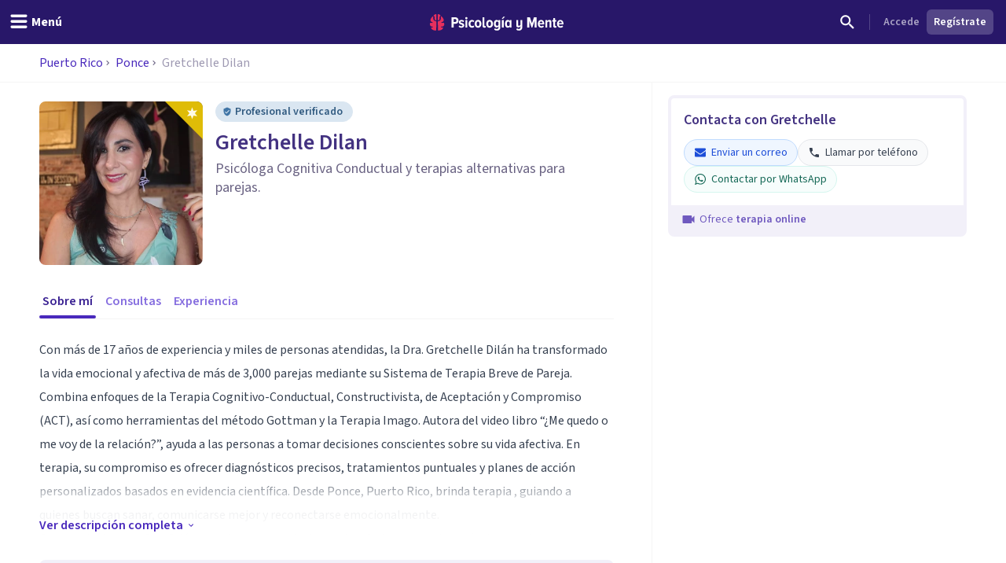

--- FILE ---
content_type: application/javascript; charset=UTF-8
request_url: https://psicologiaymente.com/_next/static/chunks/app/psicologos/%5Bid%5D/%5Bslug%5D/page-f0460423757d8d44.js
body_size: 38271
content:
(self.webpackChunk_N_E=self.webpackChunk_N_E||[]).push([[5852,4013,3603],{68043:function(e,r,a){Promise.resolve().then(a.bind(a,24358)),Promise.resolve().then(a.bind(a,20828)),Promise.resolve().then(a.t.bind(a,11422,23)),Promise.resolve().then(a.t.bind(a,61598,23)),Promise.resolve().then(a.bind(a,34785)),Promise.resolve().then(a.bind(a,19035)),Promise.resolve().then(a.bind(a,65099)),Promise.resolve().then(a.bind(a,22934)),Promise.resolve().then(a.bind(a,83568)),Promise.resolve().then(a.bind(a,79283)),Promise.resolve().then(a.bind(a,66275)),Promise.resolve().then(a.bind(a,74322)),Promise.resolve().then(a.bind(a,81246)),Promise.resolve().then(a.bind(a,86805)),Promise.resolve().then(a.bind(a,64037)),Promise.resolve().then(a.bind(a,35700)),Promise.resolve().then(a.bind(a,11383)),Promise.resolve().then(a.bind(a,98735)),Promise.resolve().then(a.bind(a,76818)),Promise.resolve().then(a.bind(a,36217)),Promise.resolve().then(a.bind(a,90012)),Promise.resolve().then(a.bind(a,44917)),Promise.resolve().then(a.bind(a,65609)),Promise.resolve().then(a.bind(a,69612)),Promise.resolve().then(a.bind(a,73818)),Promise.resolve().then(a.bind(a,67452)),Promise.resolve().then(a.bind(a,67378)),Promise.resolve().then(a.bind(a,94512)),Promise.resolve().then(a.bind(a,63644)),Promise.resolve().then(a.bind(a,15617)),Promise.resolve().then(a.bind(a,71375)),Promise.resolve().then(a.bind(a,57326))},67324:function(e,r,a){"use strict";a.r(r),a.d(r,{ProfessionalsProvider:function(){return c},useProfessionals:function(){return o}});var s=a(52504),t=a(49745),l=a(36531),i=a(78905);let n=(0,t.createContext)({professionals:null,loading:!1,error:null}),o=()=>(0,t.useContext)(n),c=e=>{let{children:r,tags:a=[]}=e,{data:o,loading:c,error:d}=(0,l.a)(i.cGf,{variables:{tags:a}}),[u,p]=(0,t.useState)(null);return(0,t.useEffect)(()=>{(null==o?void 0:o.blogFeaturedProfessionals)&&p(o.blogFeaturedProfessionals)},[o]),(0,s.jsx)(n.Provider,{value:{professionals:u,loading:c,error:d||null},children:r})}},65099:function(e,r,a){"use strict";a.r(r),a.d(r,{FeaturedProfessionalsClient:function(){return y}});var s,t,l=a(52504),i=a(36531),n=a(78905);a(49745);var o=a(5506),c=a(68783),d=a.n(c),u=a(67324),p=a(90265),m=a(88526),x=a(62452),h=a(79199),f=a(32140),v=a(24878),g=a(6433),b=a(43678);(s=t||(t={})).IMAGE_LINK="IMAGE_LINK",s.DISPLAY_NAME="DISPLAY_NAME",s.VIEW_BUTTON="VIEW_BUTTON";let j=e=>{let{professionals:r,customTitle:a,maxProfessionals:s=4,isAnonimoPost:t}=e,{professionals:i}=(0,u.useProfessionals)(),c=r||i,j=(0,o.useRouter)(),y=(0,m.Z)();if(!c||0===c.length)return null;let w=c.slice(0,s),N=(e,r)=>{d().dataLayer({dataLayer:{event:"carousel_click",carousel_click:{source:n.iug.BlogPostIncontent,source_url:window.location.href,professional_id:e.id,professional_display_name:e.displayName,trigger_element:r}}}),j.push(e.resourcePath)},C=(e,r,a)=>{e.preventDefault(),N(r,a)},A=t?"/profesionales/".concat((null==y?void 0:y.toLowerCase())||"es"):"/directorio";return(0,l.jsxs)("div",{className:"flex flex-col gap-4",children:[t?(0,l.jsx)(l.Fragment,{}):(0,l.jsxs)(l.Fragment,{children:[(0,l.jsx)(b.D,{variant:"semibold",className:"text-center text-xl text-purple-pop-600 md:text-2xl",children:a||"Encuentra los mejores profesionales cerca de ti"}),(0,l.jsx)("div",{className:"flex flex-col gap-4 md:flex-row md:gap-x-2",children:w.map((e,r)=>{let{resourcePath:a,displayName:s,avatarResponsiveUrls:t,isGold:i,city:n,averageReviewRating:o}=e;return(0,l.jsx)("div",{className:"not-prose box-border flex w-full flex-col justify-center rounded-md border-2 border-purple-100 border-opacity-60",children:(0,l.jsxs)("div",{className:"flex h-full w-full flex-col gap-y-2",children:[(0,l.jsxs)("div",{className:"flex flex-col gap-3 md:hidden",children:[(0,l.jsxs)("div",{className:"flex justify-between gap-3",children:[(0,l.jsx)("a",{href:a,className:"ml-4 mt-2 shrink-0",onClick:r=>{C(r,e,"IMAGE_LINK")},children:(0,l.jsx)(x.q,{name:s,src:t.large,webpSrc:t.largeWebp,size:"medium",staticSize:!0,showGoldBadge:i,className:"h-20 w-20 object-cover"})}),(0,l.jsxs)("div",{className:"mt-2 flex flex-1 flex-col",children:[(0,l.jsx)("a",{href:a,onClick:r=>{C(r,e,"DISPLAY_NAME")},children:(0,l.jsx)(g.v,{variant:"bold",className:"text-purple-pop-600 md:hidden",children:(0,p.LF)(s)})}),n&&(0,l.jsxs)("div",{className:"flex min-h-[80px] flex-col md:py-2",children:[(0,l.jsx)(f.Yx,{label:n,prefixIcon:v.t,variant:"attribute",size:"xxxsmall",className:"mt-0.5 w-fit md:pl-2"}),e.specialities&&e.specialities.length>0&&(0,l.jsxs)("p",{className:"mt-0.5 line-clamp-2 text-[11px] leading-tight text-gray-500",children:[(0,l.jsx)("span",{className:"font-medium",children:"Especialidades:"})," ",e.specialities.slice(0,3).map(e=>e.name).join(", ")]})]})]})]}),(0,l.jsxs)("div",{className:"-mt-5 flex w-full gap-2 px-2",children:[(0,l.jsx)(h.zx,{btnType:"normal",size:"small",className:"flex-1 px-2 py-1.5",onClick:r=>{C(r,e,"VIEW_BUTTON")},children:"Contactar"}),(0,l.jsx)(h.zx,{btnType:"block",size:"small",className:"flex-1 px-2 py-1.5",onClick:r=>{C(r,e,"VIEW_BUTTON")},children:"Ver perfil"})]})]}),(0,l.jsxs)("div",{className:"hidden h-full flex-col md:flex",children:[(0,l.jsx)("a",{href:a,className:"h-full w-full",onClick:r=>{C(r,e,"IMAGE_LINK")},children:(0,l.jsx)(x.q,{name:s,src:t.large,webpSrc:t.largeWebp,staticSize:!0,className:"h-[180px] w-full rounded-t-md object-cover",showGoldBadge:i})}),(0,l.jsx)("div",{className:"flex h-full w-full flex-col justify-center",children:(0,l.jsxs)("div",{className:"p-x-2 flex flex-col items-center justify-center gap-y-2 text-center",children:[(0,l.jsxs)("a",{href:a,onClick:r=>{C(r,e,"DISPLAY_NAME")},children:[(0,l.jsx)(b.D,{variant:"bold",className:"hidden text-sm text-purple-pop-600 md:block",children:(0,p.LF)(s)}),(0,l.jsx)(g.v,{variant:"bold",className:"text-purple-pop-600 md:hidden",children:(0,p.LF)(s)})]}),n&&(0,l.jsxs)("div",{className:"flex min-h-[80px] flex-col px-2",children:[(0,l.jsx)("div",{className:"flex justify-center",children:(0,l.jsx)(f.Yx,{label:n,prefixIcon:v.t,variant:"attribute",className:"m-1"})}),e.specialities&&e.specialities.length>0&&(0,l.jsxs)("p",{className:"mt-1 line-clamp-3 text-[11px] leading-tight text-gray-500",children:[(0,l.jsx)("span",{className:"font-medium",children:"Especialidades:"})," ",e.specialities.slice(0,3).map(e=>e.name).join(", ")]})]})]})}),(0,l.jsx)("div",{className:"mt-0 hidden items-end md:flex md:w-full md:flex-col md:space-y-9px",children:(0,l.jsx)("div",{className:"w-1/2 p-2 md:w-full",children:(0,l.jsx)(h.zx,{btnType:"block",onClick:r=>{C(r,e,"VIEW_BUTTON")},children:"Ver perfil"})})})]})]})},r+s)})})]}),(0,l.jsx)("div",{className:"mt-4 rounded-lg border-2 border-purple-100 bg-purple-pop-100 p-4 shadow-sm md:p-4",children:(0,l.jsxs)("div",{className:"mt-0 flex flex-col items-center gap-1 text-center",children:[(0,l.jsx)(b.D,{variant:"semibold",className:"my-0 text-lg text-purple-pop-600 md:text-xl",children:t?"\xdanete a nuestra comunidad de profesionales":"Empieza hoy tu viaje de bienestar"}),(0,l.jsx)("p",{className:"text-sm text-purple-pop-600",children:t?"Reg\xedstrate y empieza a conseguir pacientes online.":"Accede a una amplia red de psic\xf3logos calificados. Empat\xeda y experiencia a tu servicio."}),(0,l.jsx)(h.zx,{btnType:"normal",className:"mt-1 w-full max-w-[280px] md:max-w-[320px]",onClick:()=>{j.push(A)},children:t?"Registrarme como profesional":"Encuentra profesionales"})]})})]})};function y(){let{data:e,loading:r}=(0,i.a)(n.cGf,{variables:{tags:[]}});return!r&&(null==e?void 0:e.blogFeaturedProfessionals.length)?(0,l.jsx)("section",{className:"mt-8",children:(0,l.jsx)(j,{professionals:e.blogFeaturedProfessionals,customTitle:"Estos son otros profesionales que te pueden interesar"})}):null}},22934:function(e,r,a){"use strict";a.r(r),a.d(r,{ProfessionalBreadcrumbs:function(){return d}});var s,t,l=a(52504),i=a(49745),n=a(44926),o=a(60045);(s=t||(t={})).up="up",s.down="down";let c=function(){let e=arguments.length>0&&void 0!==arguments[0]?arguments[0]:100,[r,a]=i.useState("up");return i.useEffect(()=>{let r=window.scrollY,s=a=>Math.abs(a-r)>e,t=e=>e>r&&!(r>0&&0===e)&&!(e>0&&0===r),l=()=>{let e=window.scrollY;s(e)&&(a(t(e)?"down":"up"),r=e>0?e:0)},i=()=>window.requestAnimationFrame(l);return window.addEventListener("scroll",i),()=>{window.removeEventListener("scroll",i)}},[e]),r};function d(e){let{staticBreadcrumbs:r,stickyBreadcrumbs:a}=e,s=i.useRef(null),[t,d]=(0,o.S)({elementRef:s}),u=c(8);return(0,l.jsxs)(l.Fragment,{children:[(0,l.jsx)("div",{className:"box-border w-full border-b border-grey-100 bg-white",ref:s,children:r}),(0,l.jsx)("div",{className:(0,n.W)("fixed top-14 z-30 w-full transform transition duration-300 ease-in-out",{hidden:!d||t,"-translate-y-12":d&&!("down"!==u)}),children:a})]})}},83568:function(e,r,a){"use strict";a.r(r),a.d(r,{ProfessionalContentDescription:function(){return o}});var s=a(52504),t=a(49745),l=a(44926),i=a(8323),n=a(19032);let o=e=>{let{initialHeight:r=50,className:a,children:o}=e,c=t.useRef(null),[d,u]=t.useState(null),[p,m]=t.useState(!1);return t.useEffect(()=>{u(c.current&&c.current.clientHeight<r?"auto":r)},[r]),(0,s.jsxs)("div",{className:"relative",children:[(0,s.jsx)("div",{ref:c,className:(0,l.Z)("prose prose-md overflow-hidden",a),style:{height:d},"data-testid":"contentDescription",children:o}),!p&&"auto"!==d&&(0,s.jsx)("div",{className:"absolute inset-x-0 bottom-0 flex h-20 items-end bg-gradient-to-t from-white via-white/90",children:(0,s.jsxs)("button",{className:"flex items-center space-x-1 text-purple-pop-500",onClick:()=>{m(!0),u("auto")},children:[(0,s.jsx)(n.u,{tag:"span",variant:"semibold",children:"Ver descripci\xf3n completa"}),(0,s.jsx)(i.g,{className:"h-3 w-3"})]})})]})}},79283:function(e,r,a){"use strict";a.r(r),a.d(r,{ProfessionalPageContent:function(){return l}});var s=a(52504);a(49745);var t=a(86805);function l(e){let{children:r}=e,{stickyBookingEngineRef:a}=(0,t.useProfessionalBookingEngineContext)();return(0,s.jsxs)(s.Fragment,{children:[(0,s.jsx)("div",{ref:a}),r]})}},66275:function(e,r,a){"use strict";a.r(r),a.d(r,{ProfessionalPublicBookingEngine:function(){return G}});var s=a(52504),t=a(49745),l=a(44926),i=a(78905),n=a(86805),o=a(64037),c=a(90265),d=a(27050),u=a(50600),p=a(88268),m=a(62452),x=a(32140),h=a(77835),f=a(87707),v=a(40686),g=a(2015),b=a(19032),j=a(6433),y=a(36531),w=a(91519),N=a(68783),C=a.n(N),A=a(67378),k=a(53167),P=a(63634),S=a(24476);let L=["Africa/Abidjan","Africa/Accra","Africa/Addis_Ababa","Africa/Algiers","Africa/Asmara","Africa/Bamako","Africa/Bangui","Africa/Banjul","Africa/Bissau","Africa/Blantyre","Africa/Brazzaville","Africa/Bujumbura","Africa/Cairo","Africa/Casablanca","Africa/Ceuta","Africa/Conakry","Africa/Dakar","Africa/Dar_es_Salaam","Africa/Djibouti","Africa/Douala","Africa/El_Aaiun","Africa/Freetown","Africa/Gaborone","Africa/Harare","Africa/Johannesburg","Africa/Juba","Africa/Kampala","Africa/Khartoum","Africa/Kigali","Africa/Kinshasa","Africa/Lagos","Africa/Libreville","Africa/Lome","Africa/Luanda","Africa/Lubumbashi","Africa/Lusaka","Africa/Malabo","Africa/Maputo","Africa/Maseru","Africa/Mbabane","Africa/Mogadishu","Africa/Monrovia","Africa/Nairobi","Africa/Ndjamena","Africa/Niamey","Africa/Nouakchott","Africa/Ouagadougou","Africa/Porto-Novo","Africa/Sao_Tome","Africa/Tripoli","Africa/Tunis","Africa/Windhoek","America/Adak","America/Anchorage","America/Anguilla","America/Antigua","America/Araguaina","America/Argentina/Buenos_Aires","America/Argentina/Catamarca","America/Argentina/Cordoba","America/Argentina/Jujuy","America/Argentina/La_Rioja","America/Argentina/Mendoza","America/Argentina/Rio_Gallegos","America/Argentina/Salta","America/Argentina/San_Juan","America/Argentina/San_Luis","America/Argentina/Tucuman","America/Argentina/Ushuaia","America/Aruba","America/Asuncion","America/Atikokan","America/Bahia","America/Bahia_Banderas","America/Barbados","America/Belem","America/Belize","America/Blanc-Sablon","America/Boa_Vista","America/Bogota","America/Boise","America/Cambridge_Bay","America/Campo_Grande","America/Cancun","America/Caracas","America/Cayenne","America/Cayman","America/Chicago","America/Chihuahua","America/Ciudad_Juarez","America/Costa_Rica","America/Creston","America/Cuiaba","America/Curacao","America/Danmarkshavn","America/Dawson","America/Dawson_Creek","America/Denver","America/Detroit","America/Dominica","America/Edmonton","America/Eirunepe","America/El_Salvador","America/Fort_Nelson","America/Fortaleza","America/Glace_Bay","America/Goose_Bay","America/Grand_Turk","America/Grenada","America/Guadeloupe","America/Guatemala","America/Guayaquil","America/Guyana","America/Halifax","America/Havana","America/Hermosillo","America/Indiana/Indianapolis","America/Indiana/Knox","America/Indiana/Marengo","America/Indiana/Petersburg","America/Indiana/Tell_City","America/Indiana/Vevay","America/Indiana/Vincennes","America/Indiana/Winamac","America/Inuvik","America/Iqaluit","America/Jamaica","America/Juneau","America/Kentucky/Louisville","America/Kentucky/Monticello","America/Kralendijk","America/La_Paz","America/Lima","America/Los_Angeles","America/Lower_Princes","America/Maceio","America/Managua","America/Manaus","America/Marigot","America/Martinique","America/Matamoros","America/Mazatlan","America/Menominee","America/Merida","America/Metlakatla","America/Mexico_City","America/Miquelon","America/Moncton","America/Monterrey","America/Montevideo","America/Montserrat","America/Nassau","America/New_York","America/Nome","America/Noronha","America/North_Dakota/Beulah","America/North_Dakota/Center","America/North_Dakota/New_Salem","America/Nuuk","America/Ojinaga","America/Panama","America/Paramaribo","America/Phoenix","America/Port-au-Prince","America/Port_of_Spain","America/Porto_Velho","America/Puerto_Rico","America/Punta_Arenas","America/Rankin_Inlet","America/Recife","America/Regina","America/Resolute","America/Rio_Branco","America/Santarem","America/Santiago","America/Santo_Domingo","America/Sao_Paulo","America/Scoresbysund","America/Sitka","America/St_Barthelemy","America/St_Johns","America/St_Kitts","America/St_Lucia","America/St_Thomas","America/St_Vincent","America/Swift_Current","America/Tegucigalpa","America/Thule","America/Tijuana","America/Toronto","America/Tortola","America/Vancouver","America/Whitehorse","America/Winnipeg","America/Yakutat","Antarctica/Casey","Antarctica/Davis","Antarctica/DumontDUrville","Antarctica/Macquarie","Antarctica/Mawson","Antarctica/McMurdo","Antarctica/Palmer","Antarctica/Rothera","Antarctica/Syowa","Antarctica/Troll","Antarctica/Vostok","Arctic/Longyearbyen","Asia/Aden","Asia/Almaty","Asia/Amman","Asia/Anadyr","Asia/Aqtau","Asia/Aqtobe","Asia/Ashgabat","Asia/Atyrau","Asia/Baghdad","Asia/Bahrain","Asia/Baku","Asia/Bangkok","Asia/Barnaul","Asia/Beirut","Asia/Bishkek","Asia/Brunei","Asia/Chita","Asia/Choibalsan","Asia/Colombo","Asia/Damascus","Asia/Dhaka","Asia/Dili","Asia/Dubai","Asia/Dushanbe","Asia/Famagusta","Asia/Gaza","Asia/Hebron","Asia/Ho_Chi_Minh","Asia/Hong_Kong","Asia/Hovd","Asia/Irkutsk","Asia/Jakarta","Asia/Jayapura","Asia/Jerusalem","Asia/Kabul","Asia/Kamchatka","Asia/Karachi","Asia/Kathmandu","Asia/Khandyga","Asia/Kolkata","Asia/Krasnoyarsk","Asia/Kuala_Lumpur","Asia/Kuching","Asia/Kuwait","Asia/Macau","Asia/Magadan","Asia/Makassar","Asia/Manila","Asia/Muscat","Asia/Nicosia","Asia/Novokuznetsk","Asia/Novosibirsk","Asia/Omsk","Asia/Oral","Asia/Phnom_Penh","Asia/Pontianak","Asia/Pyongyang","Asia/Qatar","Asia/Qostanay","Asia/Qyzylorda","Asia/Riyadh","Asia/Sakhalin","Asia/Samarkand","Asia/Seoul","Asia/Shanghai","Asia/Singapore","Asia/Srednekolymsk","Asia/Taipei","Asia/Tashkent","Asia/Tbilisi","Asia/Tehran","Asia/Thimphu","Asia/Tokyo","Asia/Tomsk","Asia/Ulaanbaatar","Asia/Urumqi","Asia/Ust-Nera","Asia/Vientiane","Asia/Vladivostok","Asia/Yakutsk","Asia/Yangon","Asia/Yekaterinburg","Asia/Yerevan","Atlantic/Azores","Atlantic/Bermuda","Atlantic/Canary","Atlantic/Cape_Verde","Atlantic/Faroe","Atlantic/Madeira","Atlantic/Reykjavik","Atlantic/South_Georgia","Atlantic/St_Helena","Atlantic/Stanley","Australia/Adelaide","Australia/Brisbane","Australia/Broken_Hill","Australia/Darwin","Australia/Eucla","Australia/Hobart","Australia/Lindeman","Australia/Lord_Howe","Australia/Melbourne","Australia/Perth","Australia/Sydney","Europe/Amsterdam","Europe/Andorra","Europe/Astrakhan","Europe/Athens","Europe/Belgrade","Europe/Berlin","Europe/Bratislava","Europe/Brussels","Europe/Bucharest","Europe/Budapest","Europe/Busingen","Europe/Chisinau","Europe/Copenhagen","Europe/Dublin","Europe/Gibraltar","Europe/Guernsey","Europe/Helsinki","Europe/Isle_of_Man","Europe/Istanbul","Europe/Jersey","Europe/Kaliningrad","Europe/Kirov","Europe/Kyiv","Europe/Lisbon","Europe/Ljubljana","Europe/London","Europe/Luxembourg","Europe/Madrid","Europe/Malta","Europe/Mariehamn","Europe/Minsk","Europe/Monaco","Europe/Moscow","Europe/Oslo","Europe/Paris","Europe/Podgorica","Europe/Prague","Europe/Riga","Europe/Rome","Europe/Samara","Europe/San_Marino","Europe/Sarajevo","Europe/Saratov","Europe/Simferopol","Europe/Skopje","Europe/Sofia","Europe/Stockholm","Europe/Tallinn","Europe/Tirane","Europe/Ulyanovsk","Europe/Vaduz","Europe/Vatican","Europe/Vienna","Europe/Vilnius","Europe/Volgograd","Europe/Warsaw","Europe/Zagreb","Europe/Zurich","Indian/Antananarivo","Indian/Chagos","Indian/Christmas","Indian/Cocos","Indian/Comoro","Indian/Kerguelen","Indian/Mahe","Indian/Maldives","Indian/Mauritius","Indian/Mayotte","Indian/Reunion","Pacific/Apia","Pacific/Auckland","Pacific/Bougainville","Pacific/Chatham","Pacific/Chuuk","Pacific/Easter","Pacific/Efate","Pacific/Fakaofo","Pacific/Fiji","Pacific/Funafuti","Pacific/Galapagos","Pacific/Gambier","Pacific/Guadalcanal","Pacific/Guam","Pacific/Honolulu","Pacific/Kanton","Pacific/Kiritimati","Pacific/Kosrae","Pacific/Kwajalein","Pacific/Majuro","Pacific/Marquesas","Pacific/Midway","Pacific/Nauru","Pacific/Niue","Pacific/Norfolk","Pacific/Noumea","Pacific/Pago_Pago","Pacific/Palau","Pacific/Pitcairn","Pacific/Pohnpei","Pacific/Port_Moresby","Pacific/Rarotonga","Pacific/Saipan","Pacific/Tahiti","Pacific/Tarawa","Pacific/Tongatapu","Pacific/Wake","Pacific/Wallis","UTC"],E=e=>{if(L.includes(e))return e;let r=e.split("/");if(r.length<2)return e;let a=r[0],s=r[r.length-1];return L.find(e=>{let r=e.split("/");if(r.length<2)return!1;let t=r[0],l=r[r.length-1];return t===a&&l===s})||e};var M=a(12087),z=a(11043),T=a(79199),R=a(87514),I=a(71601),_=a(67811),B=a(34635),V=a(58166);let D=R.countries.map(e=>{let{phoneAreaCode:r,isoAlpha2:a,name:s}=e;return{label:"".concat(s," (").concat(String(r),")"),value:a}}),F=[{label:"Para m\xed",value:"self"},{label:"Para otra persona",value:"other"}],O=e=>{let{professionalId:r,professionalPlaceId:a,selectedSlot:n,professionalDisplayName:o,onSubmit:c,onBack:d,isSubmitting:u=!1,errors:p={}}=e,{selectedTimezone:m}=(0,A.usePyMContext)(),{data:x}=(0,y.a)(i.mRK,{variables:{id:r},skip:!r}),[h,f]=(0,t.useState)({firstName:"",lastName:"",email:"",phoneCountry:"ES",phoneNumber:"",isSelfVisit:!0,patientRequestNotes:"",terms:!1,whatsappConsent:!1,selectedServiceId:""}),v=(()=>{if(!(null==x?void 0:x.professionalPlaces)||!a)return[];let e=x.professionalPlaces.find(e=>e.id===a);return(null==e?void 0:e.placeServices)?e.placeServices.filter(e=>e.isActive):[]})(),g=(e,r)=>{f(a=>({...a,[e]:r}))},w=()=>""!==h.firstName.trim()&&""!==h.lastName.trim()&&""!==h.email.trim()&&""!==h.phoneNumber.trim()&&""!==h.patientRequestNotes.trim()&&h.terms&&h.whatsappConsent;return(0,s.jsxs)("div",{className:"border-t border-gray-100 bg-white",children:[(0,s.jsx)("div",{className:"border-b border-gray-100 p-4",children:(0,s.jsxs)("div",{className:"flex items-center justify-between",children:[(0,s.jsxs)("div",{children:[(0,s.jsx)(j.v,{variant:"semibold",className:"text-purple-600",children:"Completar reserva"}),(0,s.jsx)(b.u,{size:"small",className:"mt-1 text-gray-600",children:(e=>{let r=(0,k.eP)({timestamp:e,timezone:m||M.y,formatType:"HH:mm"}),a=(0,k.eP)({timestamp:e,timezone:m||M.y,formatType:"EEEE, d MMMM yyyy"}),s=a.charAt(0).toUpperCase()+a.slice(1);return"".concat(s,", ").concat(r)})(n)})]}),(0,s.jsx)("button",{onClick:d,className:"text-gray-400 transition-colors hover:text-gray-600","aria-label":"Volver al calendario",children:(0,s.jsx)("svg",{className:"h-5 w-5",fill:"none",stroke:"currentColor",viewBox:"0 0 24 24",children:(0,s.jsx)("path",{strokeLinecap:"round",strokeLinejoin:"round",strokeWidth:2,d:"M15 19l-7-7 7-7"})})})]})}),(0,s.jsxs)("form",{onSubmit:e=>{e.preventDefault(),w()&&!u&&c(h)},className:"space-y-6 p-4",children:[(0,s.jsxs)("div",{className:"grid grid-cols-1 gap-3 md:grid-cols-2",children:[(0,s.jsxs)("div",{children:[(0,s.jsxs)(b.u,{className:"mb-2 text-purple-grey-600",children:["Nombre ",(0,s.jsx)("span",{className:"text-sm text-purple-400",children:"*"})]}),(0,s.jsx)("input",{id:"firstName",type:"text",value:h.firstName,onChange:e=>g("firstName",e.target.value),className:(0,l.Z)("box-border block w-full appearance-none rounded border bg-white px-3 py-3 font-body text-sm tracking-wide focus:border-purple-pop-500 focus:outline-none",p.firstName?"border-red-500":"border-purple-pop-300"),placeholder:"Tu nombre",required:!0}),p.firstName&&(0,s.jsx)(b.u,{size:"small",className:"mt-2 text-red-500",children:p.firstName})]}),(0,s.jsxs)("div",{children:[(0,s.jsxs)(b.u,{className:"mb-2 text-purple-grey-600",children:["Apellidos ",(0,s.jsx)("span",{className:"text-sm text-purple-400",children:"*"})]}),(0,s.jsx)("input",{id:"lastName",type:"text",value:h.lastName,onChange:e=>g("lastName",e.target.value),className:(0,l.Z)("box-border block w-full appearance-none rounded border bg-white px-3 py-3 font-body text-sm tracking-wide focus:border-purple-pop-500 focus:outline-none",p.lastName?"border-red-500":"border-purple-pop-300"),placeholder:"Tus apellidos",required:!0}),p.lastName&&(0,s.jsx)(b.u,{size:"small",className:"mt-2 text-red-500",children:p.lastName})]})]}),(0,s.jsxs)("div",{children:[(0,s.jsxs)(b.u,{className:"mb-2 text-purple-grey-600",children:["Email ",(0,s.jsx)("span",{className:"text-sm text-purple-400",children:"*"})]}),(0,s.jsx)("input",{id:"email",type:"email",value:h.email,onChange:e=>g("email",e.target.value),className:(0,l.Z)("box-border block w-full appearance-none rounded border bg-white px-3 py-3 font-body text-sm tracking-wide focus:border-purple-pop-500 focus:outline-none",p.email?"border-red-500":"border-purple-pop-300"),placeholder:"tu@email.com",required:!0}),p.email&&(0,s.jsx)(b.u,{size:"small",className:"mt-2 text-red-500",children:p.email})]}),(0,s.jsxs)("div",{children:[(0,s.jsxs)(b.u,{className:"mb-2 text-purple-grey-600",children:["Tel\xe9fono ",(0,s.jsx)("span",{className:"text-sm text-purple-400",children:"*"})]}),(0,s.jsxs)("div",{className:"flex space-x-2",children:[(0,s.jsx)("div",{className:"w-28 md:w-36",children:(0,s.jsx)(B.P,{placeholder:"Prefijo",error:!!p.phoneCountry,value:h.phoneCountry,options:D,onChange:e=>{g("phoneCountry",e.target.value)},showPrefixOnlyWhenSelected:!0})}),(0,s.jsx)("div",{className:"grow",children:(0,s.jsx)("input",{id:"phoneNumber",type:"tel",value:h.phoneNumber,onChange:(0,I.Rx)((0,I.G)(e=>g("phoneNumber",e))),className:(0,l.Z)("box-border block w-full appearance-none rounded border bg-white px-3 py-3 font-body text-sm tracking-wide focus:border-purple-pop-500 focus:outline-none",p.phoneNumber?"border-red-500":"border-purple-pop-300"),placeholder:"123 456 789",required:!0})})]}),(p.phoneCountry||p.phoneNumber)&&(0,s.jsx)(b.u,{size:"small",className:"mt-2 text-red-500",children:p.phoneCountry||p.phoneNumber})]}),(0,s.jsxs)("div",{children:[(0,s.jsxs)(b.u,{className:"mb-2 text-purple-grey-600",children:["\xbfPara qui\xe9n es la cita? ",(0,s.jsx)("span",{className:"text-sm text-purple-400",children:"*"})]}),(0,s.jsx)(V.E,{options:F,selected:h.isSelfVisit?"self":"other",onChange:e=>{g("isSelfVisit","self"===e)},className:"flex flex-row gap-6",error:p.isSelfVisit})]}),v.length>0&&(0,s.jsxs)("div",{children:[(0,s.jsx)(b.u,{className:"mb-2 text-purple-grey-600",children:"Servicio"}),(0,s.jsxs)("div",{className:"relative",children:[(0,s.jsxs)("select",{id:"selectedServiceId",value:h.selectedServiceId,onChange:e=>g("selectedServiceId",e.target.value),className:(0,l.Z)("box-border block w-full appearance-none rounded border bg-white px-3 py-3 pr-10 font-body text-sm tracking-wide focus:border-purple-pop-500 focus:outline-none",p.selectedServiceId?"border-red-500":"border-purple-pop-300"),children:[(0,s.jsx)("option",{value:"",children:"Selecciona un servicio"}),v.map(e=>{var r,a;let t=null!==(r=e.price)&&void 0!==r?r:e.professionalService.price,l=null!==(a=e.currency)&&void 0!==a?a:e.professionalService.currency;return(0,s.jsxs)("option",{value:e.id,children:[e.professionalService.name," - ",t," ",l]},e.id)}),(0,s.jsx)("option",{value:"other",children:"Otro"})]}),(0,s.jsx)("div",{className:"pointer-events-none absolute inset-y-0 right-0 flex items-center px-3 text-purple-grey-500",children:(0,s.jsx)("svg",{className:"h-4 w-4 fill-current",viewBox:"0 0 20 20",children:(0,s.jsx)("path",{d:"M5.293 7.293a1 1 0 011.414 0L10 10.586l3.293-3.293a1 1 0 111.414 1.414l-4 4a1 1 0 01-1.414 0l-4-4a1 1 0 010-1.414z"})})})]}),p.selectedServiceId&&(0,s.jsx)(b.u,{size:"small",className:"mt-2 text-red-500",children:p.selectedServiceId}),"other"===h.selectedServiceId&&(0,s.jsx)(b.u,{size:"small",className:"mt-2 text-purple-grey-400",children:"Escribe en los comentarios lo que necesitas"})]}),(0,s.jsxs)("div",{children:[(0,s.jsxs)(b.u,{className:"mb-2 text-purple-grey-600",children:["Comentarios ",(0,s.jsx)("span",{className:"text-sm text-purple-400",children:"*"})]}),(0,s.jsx)("textarea",{id:"patientRequestNotes",value:h.patientRequestNotes,onChange:e=>g("patientRequestNotes",e.target.value),className:(0,l.Z)("box-border block w-full resize-none appearance-none rounded border bg-white px-3 py-3 font-body text-sm tracking-wide focus:border-purple-pop-500 focus:outline-none",p.patientRequestNotes?"border-red-500":"border-purple-pop-300"),rows:3,placeholder:"Puedes a\xf1adir cualquier comentario que sea de inter\xe9s para el especialista",required:!0}),p.patientRequestNotes&&(0,s.jsx)(b.u,{size:"small",className:"mt-2 text-red-500",children:p.patientRequestNotes})]}),(0,s.jsx)("div",{children:(0,s.jsx)(_.X,{checked:h.terms,label:(0,s.jsxs)(s.Fragment,{children:["Acepto los"," ",(0,s.jsx)("a",{href:"/aviso-legal",target:"_blank",className:"text-purple-pop-500 underline hover:text-purple-pop-600",children:"t\xe9rminos y condiciones"})," ","y la"," ",(0,s.jsx)("a",{href:"/privacidad",target:"_blank",className:"text-purple-pop-500 underline hover:text-purple-pop-600",children:"pol\xedtica de privacidad"})]}),onChange:(0,I.gj)(e=>g("terms",e)),value:"terms",className:"-mx-2",required:!0,error:p.terms})}),(0,s.jsx)("div",{children:(0,s.jsx)(_.X,{checked:h.whatsappConsent,label:"Acepto recibir recordatorios y mensajes relacionados con mi cita por WhatsApp, usando mi n\xfamero solo para este fin",onChange:(0,I.gj)(e=>g("whatsappConsent",e)),value:"whatsapp_consent",className:"-mx-2",required:!0,error:p.whatsapp_consent})}),p.general&&(0,s.jsx)("div",{className:"rounded-lg border border-red-200 bg-red-50 p-4",children:(0,s.jsxs)("div",{className:"flex items-start",children:[(0,s.jsx)("svg",{className:"mr-3 mt-0.5 h-5 w-5 flex-shrink-0 text-red-400",fill:"none",stroke:"currentColor",viewBox:"0 0 24 24",children:(0,s.jsx)("path",{strokeLinecap:"round",strokeLinejoin:"round",strokeWidth:2,d:"M12 9v2m0 4h.01m-6.938 4h13.856c1.54 0 2.502-1.667 1.732-2.5L13.732 4c-.77-.833-1.964-.833-2.732 0L3.732 16.5c-.77.833.192 2.5 1.732 2.5z"})}),(0,s.jsxs)("div",{className:"flex-1",children:[(0,s.jsx)("h3",{className:"mb-1 text-sm font-medium text-red-800",children:"No se puede completar la reserva"}),(0,s.jsx)("p",{className:"mb-3 text-sm text-red-700",children:p.general.includes("horas desde")||p.general.includes("horas de antelaci\xf3n")?"".concat(p.general," Este profesional requiere un tiempo m\xednimo de antelaci\xf3n para las citas."):p.general}),(p.general.includes("horas desde")||p.general.includes("horas de antelaci\xf3n"))&&(0,s.jsxs)("button",{onClick:d,className:"inline-flex items-center rounded border border-red-300 bg-white px-3 py-1.5 text-xs font-medium text-red-700 hover:bg-red-50 focus:outline-none focus:ring-2 focus:ring-red-500 focus:ring-offset-2",children:[(0,s.jsx)("svg",{className:"mr-1 h-3 w-3",fill:"none",stroke:"currentColor",viewBox:"0 0 24 24",children:(0,s.jsx)("path",{strokeLinecap:"round",strokeLinejoin:"round",strokeWidth:2,d:"M15 19l-7-7 7-7"})}),"Elegir otra fecha"]})]})]})}),(0,s.jsxs)("div",{className:"flex flex-col gap-3 border-t border-gray-100 pt-4 sm:flex-row",children:[(0,s.jsx)(T.zx,{color:"primaryStroke",btnType:"block",onClick:d,disabled:u,className:"order-2 sm:order-1",children:"Volver"}),(0,s.jsx)(T.zx,{color:"primary",btnType:"block",type:"submit",disabled:!w()||u,className:"order-1 sm:order-2 sm:flex-1",children:u?(0,s.jsxs)("div",{className:"flex items-center justify-center",children:[(0,s.jsxs)("svg",{className:"-ml-1 mr-2 h-4 w-4 animate-spin text-white",fill:"none",viewBox:"0 0 24 24",children:[(0,s.jsx)("circle",{className:"opacity-25",cx:"12",cy:"12",r:"10",stroke:"currentColor",strokeWidth:"4"}),(0,s.jsx)("path",{className:"opacity-75",fill:"currentColor",d:"M4 12a8 8 0 018-8V0C5.373 0 0 5.373 0 12h4zm2 5.291A7.962 7.962 0 014 12H0c0 3.042 1.135 5.824 3 7.938l3-2.647z"})]}),"Enviando..."]}):"Reservar cita"})]})]})]})},W=e=>{let{professionalDisplayName:r,selectedSlot:a,onNewBooking:t}=e;return(0,s.jsx)("div",{className:"bg-white border-t border-gray-100",children:(0,s.jsxs)("div",{className:"p-6 text-center",children:[(0,s.jsx)("div",{className:"mx-auto flex items-center justify-center h-16 w-16 rounded-full bg-green-100 mb-4",children:(0,s.jsx)("svg",{className:"h-8 w-8 text-green-500",fill:"none",stroke:"currentColor",viewBox:"0 0 24 24",children:(0,s.jsx)("path",{strokeLinecap:"round",strokeLinejoin:"round",strokeWidth:2,d:"M5 13l4 4L19 7"})})}),(0,s.jsx)(j.v,{variant:"semibold",className:"text-green-600 mb-2",children:"\xa1Solicitud enviada con \xe9xito!"}),(0,s.jsxs)("div",{className:"bg-gray-50 rounded-lg p-4 mb-6 text-left",children:[(0,s.jsxs)(b.u,{size:"small",className:"text-gray-600 mb-2",children:[(0,s.jsx)("strong",{children:"Profesional:"})," ",r]}),(0,s.jsxs)(b.u,{size:"small",className:"text-gray-600 mb-2",children:[(0,s.jsx)("strong",{children:"Fecha y hora:"})," ",new Date(a).toLocaleDateString("es-ES",{weekday:"long",year:"numeric",month:"long",day:"numeric",hour:"2-digit",minute:"2-digit"})]}),(0,s.jsxs)(b.u,{size:"small",className:"text-gray-600",children:[(0,s.jsx)("strong",{children:"Estado:"})," ",(0,s.jsx)("span",{className:"text-amber-600",children:"Esperando confirmaci\xf3n"})]})]}),(0,s.jsx)("div",{className:"bg-blue-50 border border-blue-200 rounded-lg p-4 mb-6",children:(0,s.jsx)(b.u,{size:"small",className:"text-blue-800",children:"El profesional revisar\xe1 tu solicitud y te contactar\xe1 para confirmar la cita. Recibir\xe1s un email con los pr\xf3ximos pasos."})}),(0,s.jsx)("div",{className:"space-y-3",children:(0,s.jsx)(T.zx,{color:"primary",btnType:"block",onClick:t,children:"Solicitar otra cita"})})]})})},H={CALENDAR:1,FORM:2,SUCCESS:3},Z=e=>{var r;let{professionalId:a,professionalResourcePath:n,onSlotSelect:o,onClose:c,displayName:d,isVerified:u,averageReviewRating:m,isGold:x,hasOnlineServices:h}=e,{csrfToken:f}=(0,p.useViewer)(),{selectedTimezone:v}=(0,A.usePyMContext)(),g=window.location.pathname,[N,L]=(0,t.useState)(""),[R,I]=(0,t.useState)(""),[_,B]=(0,t.useState)([]),[V,D]=(0,t.useState)({}),[F,Z]=(0,t.useState)(new Set),[G,q]=(0,t.useState)(H.CALENDAR),[U,K]=(0,t.useState)(!1),[Y,J]=(0,t.useState)({}),[X,Q]=(0,t.useState)(!1),[$,ee]=(0,t.useState)(!1),[er,ea]=(0,t.useState)(0),[es]=(0,t.useState)(5),et=new Date,el=()=>{let e=[];for(let r=0;r<365;r++){let a=new Date(et);a.setDate(et.getDate()+r),e.push(a.toISOString().split("T")[0])}return e},ei=()=>{let e=el(),r=er*es;return e.slice(r,r+es)},{data:en,loading:eo}=(0,y.a)(i.mRK,{variables:{id:a},fetchPolicy:"cache-and-network"}),{data:ec,loading:ed}=(0,y.a)(i.xVi,{variables:{id:a},fetchPolicy:"cache-and-network"}),eu=()=>{let e=ei(),r=new Set;return e.forEach(e=>{let a=new Date(e),s="".concat(a.getFullYear(),"-").concat(a.getMonth()+1);r.add(s)}),Array.from(r).map(e=>{let[r,a]=e.split("-").map(Number);return{year:r,month:a}})},[ep,em]=(ei()[0]||et.toISOString().split("T")[0]).split("-"),{data:ex,loading:eh}=(0,y.a)(i.rHQ,{variables:{professionalId:parseInt(a),year:ep,month:em},fetchPolicy:"cache-and-network"}),{data:ef,loading:ev,refetch:eg}=(0,y.a)(i.rHQ,{variables:{professionalId:parseInt(a),year:ep,month:em,placeId:N||void 0},skip:!N}),[eb,ej]=(0,t.useState)({});(0,t.useEffect)(()=>{N&&(async()=>{let e=eu(),r={...eb},s=!1;for(let{year:t,month:l}of e){let e="".concat(t,"-").concat(l);if(!r[e])try{let{data:i}=await eg({professionalId:parseInt(a),year:String(t),month:String(l),placeId:N});i&&(r[e]=i,s=!0)}catch(r){console.error("Error fetching data for ".concat(e,":"),r)}}s&&ej(r)})()},[N,er]);let ey=(0,t.useMemo)(()=>{let e=eu(),r=[];return e.forEach(e=>{let{year:a,month:s}=e,t=eb["".concat(a,"-").concat(s)];(null==t?void 0:t.professionalPublicCalendarSlots)&&t.professionalPublicCalendarSlots.forEach(e=>{let a=r.find(r=>r.id===e.id);a?a.slots=[...a.slots||[],...e.slots||[]]:r.push({...e})})}),r.length>0?{professionalPublicCalendarSlots:r}:null},[eb,er,N]);(0,t.useEffect)(()=>{if((null==en?void 0:en.professionalPlaces)&&(null==ex?void 0:ex.professionalPublicCalendarSlots)){let e=en.professionalPlaces.filter(e=>e.isPublic),r=new Set(ex.professionalPublicCalendarSlots.filter(e=>{var r;return(null===(r=e.slots)||void 0===r?void 0:r.length)>0}).map(e=>e.id)),a=e.filter(e=>r.has(e.id)).map(e=>({id:e.id,label:e.label||(e.isOnline?"Online":e.address||"Presencial"),isPrimary:e.isPrimary,isOnline:e.isOnline,timezone:"UTC",address:e.address||"Online"})).sort((e,r)=>!e.isOnline&&r.isOnline?-1:e.isOnline&&!r.isOnline?1:e.isPrimary&&!r.isPrimary?-1:!e.isPrimary&&r.isPrimary?1:0);B(a),a.length>0&&!N&&L(a[0].id),N&&!r.has(N)&&a.length>0&&L(a[0].id)}},[en,ex,N]),(0,t.useEffect)(()=>{if((null==ey?void 0:ey.professionalPublicCalendarSlots)&&N){let e=ey.professionalPublicCalendarSlots,r={};e.forEach(e=>{e.id===N&&e.slots&&e.slots.length>0&&e.slots.forEach(a=>{let s=(0,k.eP)({timestamp:a.startsAt,timezone:v||M.y,formatType:"yyyy-MM-dd"});r[s]||(r[s]=[]),r[s].push({id:"".concat(e.id,"-").concat(a.startsAt),startsAt:a.startsAt,endsAt:a.endsAt,duration:a.duration||60,calendarId:e.id,calendarLabel:e.label})})});let a=new Date,s=(0,k.eP)({timestamp:a.toISOString(),timezone:v||M.y,formatType:"yyyy-MM-dd"});Object.keys(r).forEach(e=>{r[e].sort((e,r)=>{let a=(0,k.eP)({timestamp:e.startsAt,timezone:v||M.y,formatType:"HH:mm"}),s=(0,k.eP)({timestamp:r.startsAt,timezone:v||M.y,formatType:"HH:mm"});return a.localeCompare(s)}),e===s&&(r[e]=r[e].filter(e=>(0,w.Z)(e.startsAt,v||M.y)>a))}),D(r),Q(!1)}else D({}),X||Q(!1)},[ey,N,X,v]),(0,t.useEffect)(()=>{N&&(ea(0),I(""),Z(new Set))},[N]);let ew=e=>{I(e),q(H.FORM),o&&o(N,e)},eN=async e=>{K(!0),J({});try{let r;try{r=await (0,P.d)()}catch(e){console.error("Failed to get fingerprint:",e)}let s=(0,S.DS)(),t=s.length>0?JSON.stringify(s):void 0,l=(0,z.BC)("api/psicologos/".concat(a,"/pedir-cita")),i=R.replace("T"," ").substring(0,16),n=_.find(e=>e.id===N),o=(null==n?void 0:n.isOnline)||!1,c=E(v||M.y),d={scheduled_at:i,type:o?"online":"offline",professional_place_id:N,first_name:e.firstName,last_name:e.lastName,email:e.email,phone_country:e.phoneCountry,phone_number:e.phoneNumber,flag_self_visit:e.isSelfVisit,patient_request_notes:e.patientRequestNotes,terms:e.terms,whatsapp_consent:e.whatsappConsent,user_timezone:c,origin:"professional_show",contact_url:g,fingerprint:r,lead_path:t,...e.selectedServiceId&&"other"!==e.selectedServiceId?{professional_place_service_id:parseInt(e.selectedServiceId)}:{}},u=await fetch(l,{method:"POST",credentials:"include",headers:{Accept:"application/json","Content-Type":"application/json","X-Requested-With":"XMLHttpRequest"},body:JSON.stringify(d)}),p=await u.json();if(u.ok)(0,S.t4)(),C().dataLayer({dataLayer:{event:"generate_booking",generate_booking:{place_type:o?"online":"physical"}}}),q(H.SUCCESS);else if(422===u.status){if(p.errors){if(p.errors.scheduled_at){let e={general:p.errors.scheduled_at[0]};J(e)}else J(p.errors)}else if(p.message){let e={general:p.message};J(e)}else J({general:"Error de validaci\xf3n"})}else J({general:p.message||"Error del servidor (".concat(u.status,")")})}catch(e){J({general:"Error al enviar la solicitud. Por favor, intenta de nuevo."})}finally{K(!1)}},eC=()=>er>0,eA=()=>(er+1)*es<el().length,ek=e=>{let[r,a,s]=e.split("-").map(Number),t=new Date(r,a-1,s).toLocaleDateString("es-ES",{weekday:"long",day:"numeric",month:"long"});return t.charAt(0).toUpperCase()+t.slice(1)},eP=e=>(0,k.eP)({timestamp:e,timezone:v||M.y,formatType:"HH:mm"}),eS=e=>{L(e),I(""),Z(new Set),ea(0),ej({}),D({}),Q(!0)},eL=e=>{let r=new Set(F);r.has(e)?r.delete(e):r.add(e),Z(r)},eE=ei(),eM=eo||ev||eh||ed||X,ez=(null==ec?void 0:null===(r=ec.professional)||void 0===r?void 0:r.displayName)||"Profesional";return G===H.FORM?(0,s.jsx)(O,{professionalId:a,professionalPlaceId:N,selectedSlot:R,professionalDisplayName:ez,onSubmit:eN,onBack:()=>{q(H.CALENDAR),J({})},isSubmitting:U,errors:Y}):G===H.SUCCESS?(0,s.jsx)(W,{professionalDisplayName:ez,selectedSlot:R,onNewBooking:()=>{I(""),q(H.CALENDAR),J({})}}):eM?(0,s.jsxs)("div",{className:"border-t border-gray-100 bg-white",children:[(0,s.jsxs)("div",{className:"p-4",children:[d&&(0,s.jsxs)("div",{className:"mb-4 border-b border-gray-100 pb-4",children:[(0,s.jsxs)(j.v,{tag:"h6",variant:"semibold",className:"mb-2 text-purple-600",children:["Reserva tu cita con ",d]}),(u||m)&&(0,s.jsxs)("div",{className:"inline-flex items-center space-x-2",children:[u&&(0,s.jsxs)("div",{className:"inline-flex items-center space-x-1 rounded-full bg-purple-100 px-2 py-1",children:[(0,s.jsx)("svg",{className:"h-4 w-4 text-purple-600",fill:"currentColor",viewBox:"0 0 20 20",children:(0,s.jsx)("path",{fillRule:"evenodd",d:"M6.267 3.455a3.066 3.066 0 001.745-.723 3.066 3.066 0 013.976 0 3.066 3.066 0 001.745.723 3.066 3.066 0 012.812 2.812c.051.643.304 1.254.723 1.745a3.066 3.066 0 010 3.976 3.066 3.066 0 00-.723 1.745 3.066 3.066 0 01-2.812 2.812 3.066 3.066 0 00-1.745.723 3.066 3.066 0 01-3.976 0 3.066 3.066 0 00-1.745-.723 3.066 3.066 0 01-2.812-2.812 3.066 3.066 0 00-.723-1.745 3.066 3.066 0 010-3.976 3.066 3.066 0 00.723-1.745 3.066 3.066 0 012.812-2.812zm7.44 5.252a1 1 0 00-1.414-1.414L9 10.586 7.707 9.293a1 1 0 00-1.414 1.414l2 2a1 1 0 001.414 0l4-4z",clipRule:"evenodd"})}),(0,s.jsx)(b.u,{size:"small",className:"font-medium text-purple-600",children:"Verificado"})]}),m&&(0,s.jsxs)("div",{className:"inline-flex items-center space-x-1",children:[(0,s.jsx)("svg",{className:"h-4 w-4 text-yellow-400",fill:"currentColor",viewBox:"0 0 20 20",children:(0,s.jsx)("path",{d:"M9.049 2.927c.3-.921 1.603-.921 1.902 0l1.07 3.292a1 1 0 00.95.69h3.462c.969 0 1.371 1.24.588 1.81l-2.8 2.034a1 1 0 00-.364 1.118l1.07 3.292c.3.921-.755 1.688-1.54 1.118l-2.8-2.034a1 1 0 00-1.175 0l-2.8 2.034c-.784.57-1.838-.197-1.539-1.118l1.07-3.292a1 1 0 00-.364-1.118L2.98 8.72c-.783-.57-.38-1.81.588-1.81h3.461a1 1 0 00.951-.69l1.07-3.292z"})}),(0,s.jsx)(b.u,{size:"small",className:"text-gray-600",children:m})]})]})]}),(0,s.jsx)("div",{className:"mb-4 md:hidden",children:(0,s.jsx)(T.zx,{color:"primary",btnType:"block",onClick:()=>ee(!$),children:(0,s.jsxs)("div",{className:"flex items-center justify-center space-x-2",children:[(0,s.jsx)("svg",{className:"h-5 w-5",fill:"none",stroke:"currentColor",viewBox:"0 0 24 24",children:(0,s.jsx)("path",{strokeLinecap:"round",strokeLinejoin:"round",strokeWidth:2,d:"M8 7V3m8 4V3m-9 8h10M5 21h14a2 2 0 002-2V7a2 2 0 00-2-2H5a2 2 0 00-2 2v12a2 2 0 002 2z"})}),(0,s.jsx)("span",{children:$?"Ocultar calendario":"Reservar cita"})]})})}),(0,s.jsxs)("div",{className:(0,l.Z)("md:block",$?"block":"hidden"),children:[_.length>0&&(0,s.jsxs)("div",{className:"mb-4",children:[(0,s.jsx)(j.v,{variant:"semibold",className:"mb-3 font-body text-subhead font-semibold text-purple-600",children:"Reservar cita"}),(0,s.jsx)("div",{className:"flex space-x-2",children:_.map(e=>(0,s.jsx)("button",{onClick:()=>eS(e.id),className:(0,l.Z)("rounded-lg px-3 py-2 text-sm font-medium transition-colors",N===e.id?"bg-purple-600 text-white":"bg-gray-100 text-gray-700 hover:bg-gray-200"),disabled:1===_.length,children:e.label},e.id))})]}),(0,s.jsxs)("div",{className:"mb-6 text-center",children:[(0,s.jsx)("div",{className:"mb-4 inline-flex h-16 w-16 items-center justify-center rounded-full bg-purple-100",children:(0,s.jsxs)("svg",{className:"h-8 w-8 animate-spin text-purple-600",fill:"none",viewBox:"0 0 24 24",xmlns:"http://www.w3.org/2000/svg",children:[(0,s.jsx)("circle",{className:"opacity-25",cx:"12",cy:"12",r:"10",stroke:"currentColor",strokeWidth:"4"}),(0,s.jsx)("path",{className:"opacity-75",fill:"currentColor",d:"M4 12a8 8 0 018-8V0C5.373 0 0 5.373 0 12h4zm2 5.291A7.962 7.962 0 014 12H0c0 3.042 1.135 5.824 3 7.938l3-2.647z"})]})}),(0,s.jsx)(j.v,{variant:"semibold",className:"mb-2 text-gray-900",children:Object.keys(eb).length>0?"Cargando horarios...":"Cargando calendario..."}),(0,s.jsx)(b.u,{size:"small",className:"text-gray-600",children:Object.keys(eb).length>0?"Obteniendo horarios disponibles para las fechas seleccionadas":"Los horarios se actualizan en tiempo real"})]}),(0,s.jsx)("div",{className:"rounded-lg bg-gray-50 p-4",children:(0,s.jsxs)("div",{className:"animate-pulse space-y-3",children:[(0,s.jsx)("div",{className:"h-4 w-3/4 rounded bg-gray-200"}),(0,s.jsx)("div",{className:"grid grid-cols-4 gap-2",children:[1,2,3,4].map(e=>(0,s.jsx)("div",{className:"h-8 rounded bg-gray-200"},e))})]})})]})]}),h&&(0,s.jsxs)("div",{className:"flex space-x-1 bg-purple-100 px-3 py-2",children:[(0,s.jsx)("svg",{className:"h-5 w-5 shrink-0 text-purple-400",fill:"none",stroke:"currentColor",viewBox:"0 0 24 24",children:(0,s.jsx)("path",{strokeLinecap:"round",strokeLinejoin:"round",strokeWidth:2,d:"M15 10l4.553-2.276A1 1 0 0121 8.618v6.764a1 1 0 01-1.447.894L15 14M5 18h8a2 2 0 002-2V8a2 2 0 00-2-2H5a2 2 0 00-2 2v8a2 2 0 002 2z"})}),(0,s.jsxs)(b.u,{size:"small",className:"text-purple-400",children:["Ofrece ",(0,s.jsx)("span",{className:"font-semibold",children:"terapia online"})]})]})]}):(0,s.jsxs)("div",{className:"border-t border-gray-100 bg-white",children:[(0,s.jsxs)("div",{className:"p-4",children:[d&&(0,s.jsxs)("div",{className:"mb-4 border-b border-gray-100 pb-4",children:[(0,s.jsxs)(j.v,{tag:"h6",variant:"semibold",className:"mb-2 text-purple-600",children:["Reserva tu cita con ",d]}),(u||m)&&(0,s.jsxs)("div",{className:"inline-flex items-center space-x-2",children:[u&&(0,s.jsxs)("div",{className:"inline-flex items-center space-x-1 rounded-full bg-purple-100 px-2 py-1",children:[(0,s.jsx)("svg",{className:"h-4 w-4 text-purple-600",fill:"currentColor",viewBox:"0 0 20 20",children:(0,s.jsx)("path",{fillRule:"evenodd",d:"M6.267 3.455a3.066 3.066 0 001.745-.723 3.066 3.066 0 013.976 0 3.066 3.066 0 001.745.723 3.066 3.066 0 012.812 2.812c.051.643.304 1.254.723 1.745a3.066 3.066 0 010 3.976 3.066 3.066 0 00-.723 1.745 3.066 3.066 0 01-2.812 2.812 3.066 3.066 0 00-1.745.723 3.066 3.066 0 01-3.976 0 3.066 3.066 0 00-1.745-.723 3.066 3.066 0 01-2.812-2.812 3.066 3.066 0 00-.723-1.745 3.066 3.066 0 010-3.976 3.066 3.066 0 00.723-1.745 3.066 3.066 0 012.812-2.812zm7.44 5.252a1 1 0 00-1.414-1.414L9 10.586 7.707 9.293a1 1 0 00-1.414 1.414l2 2a1 1 0 001.414 0l4-4z",clipRule:"evenodd"})}),(0,s.jsx)(b.u,{size:"small",className:"font-medium text-purple-600",children:"Verificado"})]}),m&&(0,s.jsxs)("div",{className:"inline-flex items-center space-x-1",children:[(0,s.jsx)("svg",{className:"h-4 w-4 text-yellow-400",fill:"currentColor",viewBox:"0 0 20 20",children:(0,s.jsx)("path",{d:"M9.049 2.927c.3-.921 1.603-.921 1.902 0l1.07 3.292a1 1 0 00.95.69h3.462c.969 0 1.371 1.24.588 1.81l-2.8 2.034a1 1 0 00-.364 1.118l1.07 3.292c.3.921-.755 1.688-1.54 1.118l-2.8-2.034a1 1 0 00-1.175 0l-2.8 2.034c-.784.57-1.838-.197-1.539-1.118l1.07-3.292a1 1 0 00-.364-1.118L2.98 8.72c-.783-.57-.38-1.81.588-1.81h3.461a1 1 0 00.951-.69l1.07-3.292z"})}),(0,s.jsx)(b.u,{size:"small",className:"text-gray-600",children:m})]})]})]}),(0,s.jsx)("div",{className:"mb-4 md:hidden",children:(0,s.jsx)(T.zx,{color:"primary",btnType:"block",onClick:()=>ee(!$),children:(0,s.jsxs)("div",{className:"flex items-center justify-center space-x-2",children:[(0,s.jsx)("svg",{className:"h-5 w-5",fill:"none",stroke:"currentColor",viewBox:"0 0 24 24",children:(0,s.jsx)("path",{strokeLinecap:"round",strokeLinejoin:"round",strokeWidth:2,d:"M8 7V3m8 4V3m-9 8h10M5 21h14a2 2 0 002-2V7a2 2 0 00-2-2H5a2 2 0 00-2 2v12a2 2 0 002 2z"})}),(0,s.jsx)("span",{children:$?"Ocultar calendario":"Reservar cita"})]})})}),(0,s.jsxs)("div",{className:(0,l.Z)("md:block",$?"block":"hidden"),children:[_.length>0&&(0,s.jsxs)("div",{className:"mb-4",children:[(0,s.jsx)(j.v,{variant:"semibold",className:"mb-3 font-body text-subhead font-semibold text-purple-600",children:"Reservar cita"}),(0,s.jsx)("div",{className:"flex space-x-2",children:_.map(e=>(0,s.jsx)("button",{onClick:()=>eS(e.id),className:(0,l.Z)("rounded-lg px-3 py-2 text-sm font-medium transition-colors",N===e.id?"bg-purple-600 text-white":"bg-gray-100 text-gray-700 hover:bg-gray-200"),disabled:1===_.length,children:e.label},e.id))})]}),(0,s.jsxs)("div",{className:"mb-4 flex items-center justify-between rounded-lg bg-gray-50 p-3",children:[(0,s.jsx)("button",{onClick:()=>{eC()&&(ea(e=>e-1),Z(new Set))},disabled:!eC(),className:(0,l.Z)("flex h-10 w-10 items-center justify-center rounded-full transition-colors",eC()?"bg-purple-100 text-purple-600 hover:bg-purple-200":"cursor-not-allowed bg-gray-100 text-gray-300"),"aria-label":"D\xedas anteriores",children:(0,s.jsx)("svg",{className:"h-5 w-5",fill:"none",stroke:"currentColor",viewBox:"0 0 24 24",children:(0,s.jsx)("path",{strokeLinecap:"round",strokeLinejoin:"round",strokeWidth:2,d:"M15 19l-7-7 7-7"})})}),(0,s.jsx)("div",{className:"text-center",children:(0,s.jsx)(b.u,{variant:"semibold",className:"text-gray-900",children:(()=>{let e=ei();if(0===e.length)return"";let r=e[0],a=e[e.length-1],[s,t,l]=r.split("-").map(Number),[i,n,o]=a.split("-").map(Number),c=new Date(s,t-1,l),d=new Date(i,n-1,o);if(1===e.length)return c.toLocaleDateString("es-ES",{day:"numeric",month:"long",year:"numeric"});if(c.getMonth()===d.getMonth()&&c.getFullYear()===d.getFullYear()){let e=c.toLocaleDateString("es-ES",{month:"long"}),r=c.getFullYear();return"".concat(l," al ").concat(o," de ").concat(e.charAt(0).toUpperCase()+e.slice(1)," ").concat(r)}{let e=d.toLocaleDateString("es-ES",{month:"long"}),r=d.getFullYear();return"".concat(l," al ").concat(o," de ").concat(e.charAt(0).toUpperCase()+e.slice(1)," ").concat(r)}})()})}),(0,s.jsx)("button",{onClick:()=>{eA()&&(ea(e=>e+1),Z(new Set))},disabled:!eA(),className:(0,l.Z)("flex h-10 w-10 items-center justify-center rounded-full transition-colors",eA()?"bg-purple-100 text-purple-600 hover:bg-purple-200":"cursor-not-allowed bg-gray-100 text-gray-300"),"aria-label":"D\xedas siguientes",children:(0,s.jsx)("svg",{className:"h-5 w-5",fill:"none",stroke:"currentColor",viewBox:"0 0 24 24",children:(0,s.jsx)("path",{strokeLinecap:"round",strokeLinejoin:"round",strokeWidth:2,d:"M9 5l7 7-7 7"})})})]}),(0,s.jsx)("div",{className:"space-y-3",children:eE.map(e=>{let r=V[e];if(!r||0===r.length)return null;let a=F.has(e)?r:r.slice(0,6),t=r.length>6;return(0,s.jsxs)("div",{className:"overflow-hidden rounded-lg border border-gray-200",children:[(0,s.jsx)("div",{className:"border-b border-gray-200 bg-gray-50 px-4 py-3",children:(0,s.jsx)(b.u,{variant:"semibold",className:"text-gray-900",children:ek(e)})}),(0,s.jsxs)("div",{className:"p-4",children:[(0,s.jsx)("div",{className:"mb-3 grid grid-cols-3 gap-2",children:a.map((e,r)=>(0,s.jsx)("button",{onClick:()=>ew(e.startsAt),className:(0,l.Z)("rounded-lg px-3 py-2 text-sm font-medium transition-colors",R===e.startsAt?"bg-purple-600 text-white":"border border-gray-300 bg-white text-gray-700 hover:border-purple-300 hover:bg-purple-50"),children:eP(e.startsAt)},r))}),t&&(0,s.jsx)("button",{onClick:()=>eL(e),className:"flex items-center text-sm font-medium text-purple-600 hover:text-purple-700",children:F.has(e)?(0,s.jsxs)(s.Fragment,{children:[(0,s.jsx)("svg",{className:"mr-1 h-4 w-4",fill:"none",stroke:"currentColor",viewBox:"0 0 24 24",children:(0,s.jsx)("path",{strokeLinecap:"round",strokeLinejoin:"round",strokeWidth:2,d:"M5 15l7-7 7 7"})}),"Mostrar menos"]}):(0,s.jsxs)(s.Fragment,{children:[(0,s.jsx)("svg",{className:"mr-1 h-4 w-4",fill:"none",stroke:"currentColor",viewBox:"0 0 24 24",children:(0,s.jsx)("path",{strokeLinecap:"round",strokeLinejoin:"round",strokeWidth:2,d:"M19 9l-7 7-7-7"})}),"+",r.length-6," m\xe1s"]})})]})]},e)})}),0===_.length&&!eM&&(0,s.jsxs)("div",{className:"py-8 text-center",children:[(0,s.jsx)("svg",{className:"mx-auto mb-4 h-12 w-12 text-gray-400",fill:"none",stroke:"currentColor",viewBox:"0 0 24 24",children:(0,s.jsx)("path",{strokeLinecap:"round",strokeLinejoin:"round",strokeWidth:2,d:"M8 7V3m8 4V3m-9 8h10M5 21h14a2 2 0 002-2V7a2 2 0 00-2-2H5a2 2 0 002 2v12a2 2 0 002 2z"})}),(0,s.jsx)(j.v,{variant:"semibold",className:"mb-2 text-gray-900",children:"No hay calendarios disponibles"}),(0,s.jsx)(b.u,{size:"small",className:"mb-4 text-gray-600",children:"Este profesional no tiene calendarios con horarios disponibles en este momento."})]})]})]}),h&&(0,s.jsxs)("div",{className:"flex space-x-1 bg-purple-100 px-3 py-2",children:[(0,s.jsx)("svg",{className:"h-5 w-5 shrink-0 text-purple-400",fill:"none",stroke:"currentColor",viewBox:"0 0 24 24",children:(0,s.jsx)("path",{strokeLinecap:"round",strokeLinejoin:"round",strokeWidth:2,d:"M15 10l4.553-2.276A1 1 0 0121 8.618v6.764a1 1 0 01-1.447.894L15 14M5 18h8a2 2 0 002-2V8a2 2 0 00-2-2H5a2 2 0 00-2 2v8a2 2 0 002 2z"})}),(0,s.jsxs)(b.u,{size:"small",className:"text-purple-400",children:["Ofrece ",(0,s.jsx)("span",{className:"font-semibold",children:"terapia online"})]})]})]})},G=e=>{var r;let{acceptsBookings:a,avatarUrl:t,webpAvatarUrl:y,averageReviewRating:w,className:N,displayName:C,dropdownPosition:A="bottomRight",averageCost:k,sessionCurrency:P,formattedPhoneNumber:S,formattedWhatsAppNumber:L,hasOnlineServices:E,isGold:M,isPremium:z,isPublicPhoneNumber:T,isVerified:R,isWhatsAppAvailable:I,noBorder:_,phoneCountry:B,professionalId:V,professionalResourcePath:D,reverse:F,shortDisplayName:O,showStickyVariant:W,hideIfOwnProfile:H}=e,{bookingEngineObserver:G,showStickyBookingEngineAtBottom:q,showInlineCalendar:U,toggleInlineCalendar:K}=(0,n.useProfessionalBookingEngineContext)(),{handleToggleContactModalVisibility:Y}=(0,o.useProfessionalContactModalContext)(),{handleToggleVisibility:J,ref:X,show:Q}=(0,u.R)(),{data:$}=(0,p.useViewer)(),ee=null==$?void 0:$.viewer,er=(null==ee?void 0:null===(r=ee.professional)||void 0===r?void 0:r.id)===V,ea=S&&M&&T,es=window.location.pathname,{contactOptions:et,openWhatsApp:el,trackPhoneContact:ei,trackWhatsAppContact:en}=(0,d.l)({professionalId:V,professionalDisplayName:C,professionalStartingCost:k,professionalCurrency:P,professionalPlan:z?"premium":M?"gold":"free",formattedPhoneNumber:S,formattedWhatsAppNumber:L,contactOrigin:i.iug.ProfessionalShow,contactUrl:es,countryCode:null,showPhoneButton:ea,showWhatsAppButton:I&&!!z,onShowEmailContactModal:Y,onShowPhoneContactModal:J,onShowWhatsAppFormModal:()=>{en("","","","","").then(()=>{el()}).catch(e=>{console.error("Failed to track WhatsApp contact:",e),el()})},onShowPhoneFormModal:()=>{ei("","","","","").then(()=>{J()}).catch(e=>{console.error("Failed to track phone contact:",e),J()})}}),eo=W&&(null==N?void 0:N.includes("transition"))&&(null==N?void 0:N.includes("duration-"));if(W&&eo&&!G||H&&er||W&&(U||a))return null;let ec=W?C:"Contacta con ".concat((0,c.LF)(O));return(0,s.jsxs)(s.Fragment,{children:[(0,s.jsxs)("div",{className:(0,l.Z)("flex bg-white",{"box-border rounded-lg border-4 border-purple-100":!_},F?"flex-col-reverse":"flex-col",N,{"translate-y-0 opacity-100":eo&&q},{"-translate-y-2.5 opacity-0":eo&&!q}),children:[(0,s.jsxs)("div",{className:(0,l.Z)("flex flex-col p-4",{"box-border border-t border-gray-100":F&&!E}),children:[(0,s.jsxs)("div",{className:"flex space-x-3",children:[W&&(0,s.jsx)("div",{className:"shrink-0",children:(0,s.jsx)(m.q,{name:C,src:t,webpSrc:y,size:"bookingStickyVariant"})}),(0,s.jsxs)("div",{className:"flex flex-col space-y-1",children:[(0,s.jsx)(j.v,{tag:"h6",variant:"semibold",className:"text-purple-600",children:ec}),R||W?(0,s.jsxs)("div",{className:"inline-flex items-center space-x-2",children:[R&&(0,s.jsx)(x.Yx,{label:"Verificado",variant:"premium",prefixIcon:h.H}),W&&(0,s.jsx)(s.Fragment,{children:w?(0,s.jsxs)("div",{className:"inline-flex items-center space-x-1",children:[(0,s.jsx)(g.U,{size:"small",variant:"full"}),(0,s.jsx)(b.u,{size:"small",className:"text-purple-grey-400",children:w})]}):M?null:(0,s.jsx)(b.u,{size:"small",className:"text-purple-grey-400",children:"Sin valoraciones"})})]}):null]})]}),(0,s.jsx)("div",{className:"mt-3",children:(0,s.jsx)("div",{className:"flex flex-wrap gap-2",children:et&&et.map(e=>{let r=e.icon,a="";return"contact-email"===e.id?a="bg-blue-50 hover:bg-blue-100 border-blue-200 text-blue-700":"contact-phone"===e.id?a="bg-gray-50 hover:bg-gray-100 border-gray-200 text-gray-700":"contact-whatsapp"===e.id&&(a="bg-green-50 hover:bg-green-100 border-green-200 text-green-700"),(0,s.jsxs)("button",{onClick:e.onClick,className:"inline-flex items-center space-x-1.5 rounded-full border px-3 py-1.5 text-sm font-medium transition-colors ".concat(a),children:[(0,s.jsx)(r,{className:"h-4 w-4"}),(0,s.jsx)("span",{children:e.label})]},e.id)})})})]}),a&&!W?(0,s.jsx)(Z,{professionalId:V,professionalResourcePath:D}):null,E&&(0,s.jsxs)("div",{className:"flex space-x-1 bg-purple-100 px-3 py-2",children:[(0,s.jsx)(f.O,{className:"h-5 w-5 shrink-0 text-purple-400-legacy"}),(0,s.jsxs)(b.u,{size:"small",className:"text-purple-400-legacy",children:["Ofrece ",(0,s.jsx)("span",{className:"font-semibold",children:"terapia online"})]})]})]}),ea&&Q&&(0,s.jsx)(v.D,{show:!0,avatarUrl:t,averageReviewRating:w,displayName:C,formattedPhoneNumber:S,formattedWhatsAppNumber:L,isWhatsAppAvailable:I,phoneCountry:B,handleHide:J,ref:X})]})}},74322:function(e,r,a){"use strict";a.r(r),a.d(r,{ProfessionalPublicHeader:function(){return L}});var s=a(52504),t=a(49745),l=a(44926),i=a(66275),n=a(90265),o=a(60045),c=a(88268),d=a(50600),u=a(62452),p=a(79199),m=a(32140),x=a(50931),h=a(77835),f=a(32120),v=a(33028),g=a(48975),b=a(59694),j=a(99502),y=a(19032);let w=e=>{let{website:r,className:a}=e;return(0,s.jsxs)("a",{href:r,target:"_blank",className:(0,l.Z)("flex space-x-2",a),rel:"noreferrer",children:[(0,s.jsx)(j.S,{className:"h-6 w-6 shrink-0 text-purple-400-legacy"}),(0,s.jsxs)("div",{className:"flex grow flex-col",children:[(0,s.jsx)(y.u,{variant:"semibold",className:"text-purple-600",children:"Visita nuestra web"}),(0,s.jsx)(y.u,{tag:"span",size:"small",className:"line-clamp-1 text-purple-grey-400",children:r})]}),(0,s.jsx)("div",{className:"w-4 shrink-0",children:(0,s.jsx)(b.d,{className:"h-4 w-4 transform text-purple-pop-500 transition duration-200"})})]})};var N=a(65609),C=a(12387),A=a(73076),k=a(85691),P=a(6433),S=a(43678);let L=e=>{var r;let{acceptsBookings:a,avatarUrl:b,averageCost:j,webpAvatarUrl:L,averageReviewRating:E,displayName:M,formattedPhoneNumber:z,hasOnlineServices:T,id:R,isGold:I,isPremium:_,isVerified:B,isPublicPhoneNumber:V,isWhatsAppAvailable:D,licenseNumber:F,phoneCountry:O,resourcePath:W,reviewsTotal:H,route:Z,sessionCurrency:G,shortDisplayName:q,title:U,website:K,presentationVideo:Y}=e,J=t.useRef(null),[X,Q]=(0,o.S)({elementRef:J}),{data:$}=(0,c.useViewer)(),ee=null==$?void 0:$.viewer,er=(null==ee?void 0:null===(r=ee.professional)||void 0===r?void 0:r.id)===R,{show:ea,ref:es,handleShow:et,handleHide:el}=(0,d.R)(),ei=()=>{Y&&et()};return(0,s.jsxs)(s.Fragment,{children:[(0,s.jsxs)("header",{className:"relative flex flex-col items-center lg:flex-row lg:items-start lg:space-x-4",children:[(0,s.jsxs)("div",{className:"flex-none relative",children:[(0,s.jsx)(u.q,{className:"lg:hidden",name:M,showGoldBadge:I,size:"hugeStatic",src:b,webpSrc:L,loading:"eager"}),(0,s.jsx)(u.q,{className:"hidden lg:block",name:M,showGoldBadge:I,size:"jumboStatic",src:b,webpSrc:L,loading:"eager"}),Y&&(0,s.jsxs)(s.Fragment,{children:[(0,s.jsx)("button",{onClick:ei,className:"absolute bottom-2 right-2 flex items-center justify-center lg:hidden","aria-label":"Ver video de presentaci\xf3n",children:(0,s.jsx)(v.J,{className:"h-10 w-10 hover:scale-110 transition-all duration-200 drop-shadow-lg"})}),(0,s.jsx)("button",{onClick:ei,className:"absolute bottom-2 right-2 hidden items-center justify-center lg:flex","aria-label":"Ver video de presentaci\xf3n",children:(0,s.jsx)(v.J,{className:"h-12 w-12 hover:scale-110 transition-all duration-200 drop-shadow-lg"})})]})]}),(0,s.jsxs)("div",{className:"mt-4 flex grow flex-col items-center lg:mt-0 lg:items-start lg:pr-12",children:[B?(0,s.jsx)(A.Tooltip,{content:"Los datos de este profesional han sido verificados por el equipo de Psicolog\xeda y Mente. Si eres profesional y deseas verificar tu perfil, \xa1hazte premium!",contentClassName:"max-w-[267px] p-3",title:"Profesional verificado",titleClassName:"text-green-600",children:(0,s.jsx)(m.Yx,{label:"Profesional verificado",variant:"premium","data-testid":"verifiedChip",prefixIcon:h.H,className:"mb-2"})}):I||_?null:(0,s.jsx)(A.Tooltip,{content:"Este profesional a\xfan no ha verificado sus datos con el equipo de Psicolog\xeda y Mente.",contentClassName:"max-w-[267px] p-3",title:"Profesional no verificado",titleClassName:"text-red-600",children:(0,s.jsx)(m.Yx,{label:"No verificado",variant:"negative","data-testid":"unverifiedChip",prefixIcon:f.F,className:"mb-2 bg-red-50 text-red-600 [&>svg]:rounded-full [&>svg]:border [&>svg]:border-current [&>svg]:p-0.5"})}),(0,s.jsx)(S.D,{tag:"h1",variant:"semibold",className:"text-purple-600 lg:text-head",children:(0,n.LF)(M)}),(0,s.jsx)(P.v,{className:"mt-1 text-purple-grey-500",children:U}),!!(B||H)&&(0,s.jsx)("div",{className:"mt-4 flex flex-wrap items-center",children:!!H&&(0,s.jsxs)("div",{className:"mb-2 inline-flex items-center",children:[(0,s.jsx)(C.H,{size:"small",averageReviewsRating:E}),(0,s.jsxs)(y.u,{size:"small",className:"text-purple-grey-400",children:["(",H,")"]})]})}),!!F&&(0,s.jsxs)(y.u,{size:"small",className:"mt-2 text-purple-grey-400",children:["N\xba colegiado: ",F]}),(null==ee?void 0:ee.isAdmin)&&(0,s.jsx)(p.zx,{className:"mt-1",href:"/nova/resources/professionals/".concat(R),color:"primaryStroke",size:"small",externalLink:!0,children:"Ver en Nova"})]}),(0,s.jsxs)("div",{className:"mt-6 w-full lg:mt-0 lg:hidden",children:[er?(0,s.jsx)(N.ProfessionalVisibilityProgress,{variant:"professionalProfile",professionalId:R,small:!0}):(_||I)&&(0,s.jsx)(s.Fragment,{children:(0,s.jsx)(i.ProfessionalPublicBookingEngine,{acceptsBookings:a,avatarUrl:b,averageCost:j,webpAvatarUrl:L,averageReviewRating:E,displayName:M,formattedPhoneNumber:z,hasOnlineServices:T,isGold:I,isPremium:_,isPublicPhoneNumber:V,isWhatsAppAvailable:D,phoneCountry:O,professionalId:R,professionalResourcePath:W,sessionCurrency:G,shortDisplayName:q})}),(0,s.jsx)("div",{ref:J}),!!K&&(0,s.jsx)(w,{website:K,className:"mt-10"})]})]}),!er&&(_||I)&&(0,s.jsx)("div",{className:(0,l.Z)("fixed inset-x-0 z-40 w-full transition duration-300 lg:hidden",Q&&!X?"bottom-0 opacity-100":"-bottom-[200px] opacity-0"),children:(0,s.jsx)(x.M,{children:(0,s.jsx)(i.ProfessionalPublicBookingEngine,{acceptsBookings:a,avatarUrl:b,webpAvatarUrl:L,averageCost:j,averageReviewRating:E,className:"col-span-full -mx-5 sm:mx-0 sm:box-border sm:rounded-t-lg sm:border-l-4 sm:border-r-4 sm:border-t-4 sm:border-purple-100",displayName:M,dropdownPosition:"rightTop",formattedPhoneNumber:z,hasOnlineServices:T,isGold:I,isPremium:_,isVerified:B,isPublicPhoneNumber:V,isWhatsAppAvailable:D,noBorder:!0,phoneCountry:O,professionalId:R,professionalResourcePath:W,reverse:!0,sessionCurrency:G,shortDisplayName:q,showStickyVariant:!0})})}),ea&&Y&&(0,s.jsx)(k.Modal,{ref:es,onDismiss:el,show:ea,autoWidth:!0,fullScreenOnMobile:!0,containerClassName:"w-screen h-screen max-w-none sm:my-0 my-0",rounded:!1,hideCloseButton:!0,children:(0,s.jsxs)("div",{className:"relative w-screen h-screen overflow-hidden bg-grey-800",children:[(0,s.jsx)("button",{onClick:el,className:"absolute top-3 right-3 z-50 flex h-8 w-8 items-center justify-center rounded-full bg-black bg-opacity-50 hover:bg-opacity-70 transition-all duration-200","aria-label":"Cerrar video",children:(0,s.jsx)(g.W,{className:"h-4 w-4 text-white"})}),(0,s.jsx)("div",{className:"flex h-full w-full items-center justify-center",children:(0,s.jsxs)("video",{className:"max-h-full max-w-full object-contain",poster:Y.thumbnailWebp||Y.thumbnail,controls:!0,controlsList:"nodownload",preload:"metadata",autoPlay:!0,style:{zIndex:60},onClick:e=>e.stopPropagation(),onMouseDown:e=>e.stopPropagation(),children:[(0,s.jsx)("source",{src:Y.url,type:Y.mimeType}),"Tu navegador no soporta el elemento de video."]})})]})})]})}},81246:function(e,r,a){"use strict";a.r(r),a.d(r,{ProfessionalReviewsSection:function(){return A}});var s=a(52504),t=a(49745),l=a(62034),i=a(58625),n=a(78905),o=a(88268),c=a(65080),d=a(79199),u=a(31019),p=a(20345),m=a(5506),x=a(61392),h=a(92170);function f(e){let{currentPage:r,lastPage:a,professionalResourcePath:l}=e,i=(0,m.useRouter)(),n=(0,m.useSearchParams)(),o=(0,m.usePathname)(),c=Number(n.get("page")||1),d=t.useCallback((e,r)=>{let a=new URLSearchParams(n.toString());return a.set(e,String(r)),a.toString()},[n]),u=async e=>{let{selected:r}=e,a=Number(r)+1;if(a===c)return;let s=new URLSearchParams(n.toString());s.set("page",String(a)),a<2&&s.delete("page");let t=d("page",a);i.push(t?"".concat(o,"?").concat(t):o,{scroll:!1}),x.OK.scrollTo("reviews",{smooth:!0,offset:-150})};return(0,s.jsxs)(s.Fragment,{children:[(0,s.jsx)("hr",{className:"mb-8 bg-grey-100"}),(0,s.jsx)(h.D,{initialPage:r-1,pageCount:a,hrefBuilder:e=>e<2?l:"".concat(l,"?page=").concat(e),onPageChange:u})]})}var v=a(12387),g=a(53983),b=a(19032);function j(e){var r,a;let{professionalDisplayName:t,professionalId:l,professionalResourcePath:m,averageReviewsRating:x,page:h,isPremium:j,isGold:y}=e,{data:w}=(0,i.kJ)(n.Sno,{variables:{id:l,page:h}}),N=(0,o.useViewer)(),C=null==N?void 0:null===(r=N.data)||void 0===r?void 0:r.viewer,A=(null==C?void 0:null===(a=C.professional)||void 0===a?void 0:a.id)===l,k=null==w?void 0:w.professionalPublicReviews,P=null==k?void 0:k.data,S=!N.loading&&!A&&!(!j&&!y);if(!(null==P?void 0:P.length))return(0,s.jsx)(c.b,{color:"primary",title:A?"Todav\xeda no tienes valoraciones":"Este profesional no ha recibido ninguna valoraci\xf3n",className:"mt-6",icon:u.J,button:S&&(0,s.jsx)(d.zx,{color:"primary",size:"small",href:"/psicologos/".concat(l,"/opiniones/nueva"),externalLink:!0,children:"Dejar una opini\xf3n"}),children:A&&"Pide a tus pacientes que valoren su experiencia, y consigue as\xed mejorar tu visibilidad en la plataforma."});let L=null==k?void 0:k.paginatorInfo;return(0,s.jsxs)(s.Fragment,{children:[(0,s.jsxs)("div",{className:"mt-6 flex items-center justify-center",children:[(0,s.jsxs)("div",{className:"inline-flex w-full items-center space-x-4","data-testid":"reviewsStats",children:[(0,s.jsx)(p.f,{current:x,total:5}),(0,s.jsxs)("div",{className:"flex flex-col space-y-1",children:[(0,s.jsx)(v.H,{averageReviewsRating:x,size:"small"}),(0,s.jsxs)(b.u,{size:"small",className:"text-purple-grey-400-legacy",children:[null==L?void 0:L.total," valoraciones"]})]})]}),S&&(0,s.jsx)(d.zx,{color:"primaryStroke",size:"small",href:"/psicologos/".concat(l,"/opiniones/nueva"),externalLink:!0,children:"Dejar una opini\xf3n"})]}),(0,s.jsx)("div",{className:"mt-6 box-border flex flex-col divide-y divide-grey-100 border-t border-grey-100",children:null==P?void 0:P.map(e=>(0,s.jsx)(g.j,{reviewId:e.id,name:e.name,body:e.body,answer:e.answer,createdAt:e.createdAt,locality:e.locality,rating:e.rating,professionalDisplayName:t,canReply:A&&!e.answer},e.id))}),(null==L?void 0:L.lastPage)>1&&(0,s.jsx)(f,{currentPage:null==L?void 0:L.currentPage,lastPage:null==L?void 0:L.lastPage,professionalResourcePath:m})]})}var y=a(44926),w=a(43678);let N=e=>{let{title:r,center:a}=e;return(0,s.jsxs)("div",{className:(0,y.Z)("flex flex-col space-y-4",{"items-center":a}),children:[(0,s.jsx)("span",{className:"h-1 w-8 rounded-full bg-purple-pop-400-legacy"}),(0,s.jsx)(w.D,{variant:"semibold",className:(0,y.Z)("text-purple-600",{"text-center":a}),children:r})]})};class C extends t.Component{static getDerivedStateFromError(){return{hasError:!0}}render(){return this.state.hasError?(0,s.jsx)("div",{className:"mt-3 rounded-lg bg-purple-100 p-4",children:(0,s.jsx)("p",{className:"font-body text-body font-semibold text-purple-600",children:"Este profesional no ha recibido ninguna valoraci\xf3n"})}):this.props.children}constructor(e){super(e),this.state={hasError:!1}}}function A(e){let{averageReviewsRating:r,professionalDisplayName:a,professionalId:i,professionalResourcePath:n,page:o,isPremium:c,isGold:d}=e;return(0,s.jsxs)("section",{id:"reviews",className:"mt-16",children:[(0,s.jsx)(N,{title:"Opiniones"}),(0,s.jsx)(C,{children:(0,s.jsx)(t.Suspense,{fallback:(0,s.jsx)(l.B,{}),children:(0,s.jsx)(j,{averageReviewsRating:r,professionalDisplayName:a,professionalId:i,professionalResourcePath:n,page:o,isPremium:c,isGold:d})})})]})}},86805:function(e,r,a){"use strict";a.r(r),a.d(r,{ProfessionalBookingEngineContext:function(){return i},ProfessionalBookingEngineContextProvider:function(){return n},useProfessionalBookingEngineContext:function(){return o}});var s=a(52504),t=a(49745),l=a(60045);let i=t.createContext(void 0),n=e=>{let{children:r}=e,a=t.useRef(null),[n,o]=(0,l.S)({elementRef:a}),[c,d]=t.useState(!1),u=t.useCallback(()=>{d(e=>!e)},[]);return(0,s.jsx)(i.Provider,{value:{stickyBookingEngineRef:a,bookingEngineObserver:o,showStickyBookingEngineAtBottom:!!o&&!n,showInlineCalendar:c,setShowInlineCalendar:d,toggleInlineCalendar:u},children:r})},o=()=>{let e=t.useContext(i);if(void 0===e)throw Error("useProfessionalBookingEngineContext must be used within a ProfessionalBookingEngineContextProvider");return e}},64037:function(e,r,a){"use strict";a.r(r),a.d(r,{ProfessionalContactModalContext:function(){return n},ProfessionalContactModalContextProvider:function(){return o},useProfessionalContactModalContext:function(){return c}});var s=a(52504),t=a(49745),l=a(50600),i=a(45705);let n=t.createContext(void 0),o=e=>{let{professionalId:r,avatarUrl:a,averageReviewRating:t,displayName:o,professionalPlan:c,children:d}=e,{handleToggleVisibility:u,ref:p,show:m}=(0,l.R)();return(0,s.jsxs)(n.Provider,{value:{showContactModal:m,handleToggleContactModalVisibility:u},children:[d,(0,s.jsx)(i.d,{show:m,avatarUrl:a,averageReviewsRating:t,displayName:o,professionalId:r,handleHide:u,ref:p,professionalPlan:c})]})},c=()=>{let e=t.useContext(n);if(void 0===e)throw Error("useProfessionalContactModalContext must be used within a ProfessionalContactModalContextProvider");return e}},9377:function(e,r,a){"use strict";a.d(r,{E:function(){return v}});var s,t,l,i,n,o,c,d,u,p,m=a(52504);a(49745);var x=a(44926),h=a(42601),f=a(19032);(s=o||(o={})).tiny="h-6 px-1.5 text-body-small",s.small="h-8 p-2 text-body-small",s.medium="h-10 p-3 text-body",(t=c||(c={})).tiny="w-6 h-6 p-1.5 text-body-small",t.small="w-8 h-8 p-2 text-body-small",t.medium="w-10 h-10 p-2.5 text-body",(l=d||(d={})).tiny="w-4 h-4",l.small="w-4 h-4",l.medium="w-5 h-5",(i=u||(u={})).primaryGhost="border-purple-pop-300 hover:shadow-primary",i.secondaryGhost="border-magenta-300 hover:shadow-primary",i.socialFacebook="border-facebook border-opacity-35 hover:shadow-facebook",i.socialTwitter="border-twitter border-opacity-35 hover:shadow-twitter",i.socialLinkedin="border-linkedin border-opacity-35 hover:shadow-linkedin",i.socialMeneame="border-meneame border-opacity-35 hover:shadow-meneame",i.socialWhatsapp="border-whatsapp border-opacity-35 hover:shadow-whatsapp",i.socialYoutube="border-youtube border-opacity-35 hover:shadow-youtube",i.socialInstagram="border-instagram border-opacity-35 hover:shadow-instagram",i.white="",i.disabled="border-purple-pop-200 border-opacity-20 hover:shadow-none",(n=p||(p={})).primaryGhost="text-purple-pop-400",n.secondaryGhost="text-magenta-400",n.socialFacebook="text-facebook",n.socialTwitter="text-twitter",n.socialLinkedin="text-linkedin",n.socialMeneame="text-meneame",n.socialWhatsapp="text-whatsapp",n.socialYoutube="text-youtube",n.socialInstagram="text-instagram",n.white="text-white",n.disabled="text-purple-pop-200 text-opacity-20";let v=e=>{let{color:r="primaryGhost",icon:a,label:s,href:t,type:l,size:i="medium",rel:n,externalLink:v,isTransparent:g=!1,rounded:b=!0,isEmpty:j,onClick:y,children:w,...N}=e;if(!j&&"function"!=typeof y&&"submit"!==l&&!t)return null;if("function"!=typeof a)throw Error("You need to provide a component for `icon` prop.");let C=(0,x.W)("ease box-border inline-flex items-center justify-center whitespace-nowrap border transition duration-200 focus:outline-none",b?"rounded-full":"rounded-md",N.disabled&&!g?"border-purple-pop-200 border-opacity-20 hover:shadow-none":g?"border-transparent hover:bg-white hover:bg-opacity-10":u[r],s?o[i]:c[i],{"hover:shadow":!g&&!N.disabled,"cursor-not-allowed":N.disabled},N.className),A=v?"a":h.r;return t?(0,m.jsxs)(A,{"aria-label":N["aria-label"],href:t,className:C,rel:n,children:["function"==typeof a&&(0,m.jsx)(a,{className:(0,x.W)("shrink-0",d[i],N.disabled?"text-purple-pop-200 text-opacity-20":p[r])}),s&&(0,m.jsx)(f.u,{size:"small",variant:"semibold",className:(0,x.W)(N.disabled?"text-purple-pop-200 text-opacity-20":p[r],{"ml-0.5":"tiny"===i,"ml-1":"small"===i,"ml-2":"medium"===i}),children:s})]}):(0,m.jsxs)("button",{...N,className:C,type:l||"button",onClick:y,children:["function"==typeof a&&(0,m.jsx)(a,{className:(0,x.W)("shrink-0",d[i],N.disabled?"text-purple-pop-200 text-opacity-20":p[r])}),s&&(0,m.jsx)(f.u,{size:"small",variant:"semibold",className:(0,x.W)(N.disabled?"text-purple-pop-200 text-opacity-20":p[r],{"px-0.5":"tiny"===i,"px-1":"small"===i,"px-2":"medium"===i}),children:s})]})}},58166:function(e,r,a){"use strict";a.d(r,{E:function(){return c}});var s=a(52504);a(49745);var t=a(69385),l=a(44926);let i=e=>{let{className:r="w-6 h-6",...a}=e;return(0,s.jsx)("svg",{viewBox:"0 0 24 24",fill:"none",xmlns:"http://www.w3.org/2000/svg",className:r,...a,children:(0,s.jsx)("path",{fillRule:"evenodd",clipRule:"evenodd",d:"M12 7C9.24 7 7 9.24 7 12C7 14.76 9.24 17 12 17C14.76 17 17 14.76 17 12C17 9.24 14.76 7 12 7ZM12 2C6.48 2 2 6.48 2 12C2 17.52 6.48 22 12 22C17.52 22 22 17.52 22 12C22 6.48 17.52 2 12 2ZM12 20C7.58 20 4 16.42 4 12C4 7.58 7.58 4 12 4C16.42 4 20 7.58 20 12C20 16.42 16.42 20 12 20Z",fill:"currentColor"})})},n=e=>{let{className:r="w-6 h-6",...a}=e;return(0,s.jsx)("svg",{viewBox:"0 0 24 24",fill:"none",xmlns:"http://www.w3.org/2000/svg",className:r,...a,children:(0,s.jsx)("path",{fillRule:"evenodd",clipRule:"evenodd",d:"M12 2C6.48 2 2 6.48 2 12C2 17.52 6.48 22 12 22C17.52 22 22 17.52 22 12C22 6.48 17.52 2 12 2ZM12 20C7.58 20 4 16.42 4 12C4 7.58 7.58 4 12 4C16.42 4 20 7.58 20 12C20 16.42 16.42 20 12 20Z",fill:"currentColor"})})};var o=a(19032);let c=e=>{let{options:r,selected:a,className:c,containerClassName:d,disabled:u,error:p,optionWrapperClassName:m,orientation:x="horizontal",onChange:h}=e;return(0,s.jsxs)(t.E,{value:a,onChange:h,className:d,disabled:u,children:[(0,s.jsx)("div",{className:(0,l.W)(c||"flex flex-col md:flex-row md:gap-3",{"opacity-50":u}),children:r.map(e=>{let r=u||e.disabled;return(0,s.jsx)(t.E.Option,{value:e.value,className:(0,l.W)("cursor-pointer px-0.5 py-1 focus:outline-none",r?"cursor-not-allowed":"cursor-pointed"),disabled:r,children:r=>{let{checked:a}=r;return(0,s.jsx)(s.Fragment,{children:(0,s.jsxs)("div",{className:(0,l.W)("flex py-1 text-sm",m,{"flex-row":"horizontal"===x,"flex-row-reverse":"horizontal-reverse"===x,"flex-col items-center":"vertical"===x,"flex-col-reverse items-center":"vertical-reverse"===x}),children:[(0,s.jsx)("div",{className:"flex h-6 w-6 shrink-0 items-center justify-center",children:a?(0,s.jsx)(i,{className:"h-4 w-4 rounded text-purple-pop-400"}):(0,s.jsx)(n,{className:"h-4 w-4 rounded text-purple-pop-300"})}),(0,s.jsx)(t.E.Label,{as:"span",className:(0,l.W)("text-purple-grey-500",{"ml-2":"horizontal"===x,"mr-2":"horizontal-reverse"===x,"mt-2 text-center":"vertical"===x,"mb-2 text-center":"vertical-reverse"===x}),children:(0,s.jsx)(o.u,{tag:"span",children:e.label})})]})})}},e.value)})}),"string"==typeof p&&(0,s.jsx)(o.u,{role:"alert",tag:"span",size:"small",variant:"semibold",className:"mt-2 text-red-500",children:p})]})}},62034:function(e,r,a){"use strict";a.d(r,{B:function(){return l}});var s=a(52504);a(49745);var t=a(68565);let l=()=>(0,s.jsx)("div",{className:"relative flex h-70vh w-full items-center justify-center","data-testid":"fullPageLoader",children:(0,s.jsx)("div",{className:"flex h-20 w-20 items-center justify-center rounded-lg bg-white shadow-xl",children:(0,s.jsx)(t.T,{className:"h-8 w-8 text-magenta-400-legacy",noMargin:!0})})})},50931:function(e,r,a){"use strict";a.d(r,{M:function(){return i}});var s=a(52504),t=a(49745),l=a(44926);let i=t.forwardRef((e,r)=>{let{id:a,tag:t="div",className:i,noMargin:n,children:o}=e;return(0,s.jsx)(t,{id:a,ref:r,className:(0,l.W)("mx-auto grid h-full w-full grid-cols-2 gap-4 md:container sm:max-w-[592px] sm:grid-cols-4 md:max-w-[716px] md:grid-cols-12 lg:max-w-[968px] xl:max-w-[1228px] xl:gap-5 2xl:max-w-[1440px] 2xl:gap-6",{"px-5 sm:px-6 lg:px-6 2xl:px-12":!n},i),children:o})});i.displayName="AppLayout"},25589:function(e,r,a){"use strict";a.d(r,{M:function(){return t}});var s=a(52504);a(49745);let t=e=>{let{className:r="w-6 h-6",...a}=e;return(0,s.jsx)("svg",{width:"24",height:"24",viewBox:"0 0 24 24",fill:"none",xmlns:"http://www.w3.org/2000/svg",className:r,...a,children:(0,s.jsx)("path",{d:"M15.41 16.59L10.83 12L15.41 7.41L14 6L8 12L14 18L15.41 16.59Z",fill:"currentColor"})})}},59694:function(e,r,a){"use strict";a.d(r,{d:function(){return t}});var s=a(52504);a(49745);let t=e=>{let{className:r="w-6 h-6",...a}=e;return(0,s.jsx)("svg",{width:"24",height:"24",viewBox:"0 0 24 24",fill:"none",xmlns:"http://www.w3.org/2000/svg",className:r,...a,children:(0,s.jsx)("path",{d:"M8.59009 16.59L13.1701 12L8.59009 7.41L10.0001 6L16.0001 12L10.0001 18L8.59009 16.59Z",fill:"currentColor"})})}},46267:function(e,r,a){"use strict";a.d(r,{B:function(){return t}});var s=a(52504);a(49745);let t=e=>{let{className:r="w-6 h-6",...a}=e;return(0,s.jsx)("svg",{width:"24",height:"24",viewBox:"0 0 24 24",fill:"none",xmlns:"http://www.w3.org/2000/svg",className:r,...a,children:(0,s.jsx)("path",{d:"M10.6 13.8L8.45 11.65C8.26667 11.4667 8.03333 11.375 7.75 11.375C7.46667 11.375 7.23333 11.4667 7.05 11.65C6.86667 11.8333 6.775 12.0667 6.775 12.35C6.775 12.6333 6.86667 12.8667 7.05 13.05L9.9 15.9C10.1 16.1 10.3333 16.2 10.6 16.2C10.8667 16.2 11.1 16.1 11.3 15.9L16.95 10.25C17.1333 10.0667 17.225 9.83333 17.225 9.55C17.225 9.26667 17.1333 9.03333 16.95 8.85C16.7667 8.66667 16.5333 8.575 16.25 8.575C15.9667 8.575 15.7333 8.66667 15.55 8.85L10.6 13.8ZM12 22C10.6167 22 9.31667 21.7375 8.1 21.2125C6.88333 20.6875 5.825 19.975 4.925 19.075C4.025 18.175 3.3125 17.1167 2.7875 15.9C2.2625 14.6833 2 13.3833 2 12C2 10.6167 2.2625 9.31667 2.7875 8.1C3.3125 6.88333 4.025 5.825 4.925 4.925C5.825 4.025 6.88333 3.3125 8.1 2.7875C9.31667 2.2625 10.6167 2 12 2C13.3833 2 14.6833 2.2625 15.9 2.7875C17.1167 3.3125 18.175 4.025 19.075 4.925C19.975 5.825 20.6875 6.88333 21.2125 8.1C21.7375 9.31667 22 10.6167 22 12C22 13.3833 21.7375 14.6833 21.2125 15.9C20.6875 17.1167 19.975 18.175 19.075 19.075C18.175 19.975 17.1167 20.6875 15.9 21.2125C14.6833 21.7375 13.3833 22 12 22ZM12 20C14.2333 20 16.125 19.225 17.675 17.675C19.225 16.125 20 14.2333 20 12C20 9.76667 19.225 7.875 17.675 6.325C16.125 4.775 14.2333 4 12 4C9.76667 4 7.875 4.775 6.325 6.325C4.775 7.875 4 9.76667 4 12C4 14.2333 4.775 16.125 6.325 17.675C7.875 19.225 9.76667 20 12 20Z",fill:"currentColor"})})}},21616:function(e,r,a){"use strict";a.d(r,{l:function(){return t}});var s=a(52504);a(49745);let t=e=>{let{className:r="w-6 h-6",...a}=e;return(0,s.jsx)("svg",{viewBox:"0 0 24 24",fill:"none",xmlns:"http://www.w3.org/2000/svg",className:r,...a,children:(0,s.jsx)("path",{d:"M12 2C6.47 2 2 6.47 2 12C2 17.53 6.47 22 12 22C17.53 22 22 17.53 22 12C22 6.47 17.53 2 12 2ZM17 15.59L15.59 17L12 13.41L8.41 17L7 15.59L10.59 12L7 8.41L8.41 7L12 10.59L15.59 7L17 8.41L13.41 12L17 15.59Z",fill:"currentColor"})})}},48975:function(e,r,a){"use strict";a.d(r,{W:function(){return t}});var s=a(52504);a(49745);let t=e=>{let{className:r="w-6 h-6",...a}=e;return(0,s.jsx)("svg",{width:"24",height:"24",viewBox:"0 0 24 24",fill:"none",xmlns:"http://www.w3.org/2000/svg",className:r,...a,children:(0,s.jsx)("path",{d:"M19 6.41L17.59 5L12 10.59L6.41 5L5 6.41L10.59 12L5 17.59L6.41 19L12 13.41L17.59 19L19 17.59L13.41 12L19 6.41Z",fill:"currentColor"})})}},15724:function(e,r,a){"use strict";a.d(r,{s:function(){return t}});var s=a(52504);a(49745);let t=e=>{let{className:r="w-6 h-6",...a}=e;return(0,s.jsx)("svg",{viewBox:"0 0 24 24",fill:"none",xmlns:"http://www.w3.org/2000/svg",className:r,...a,children:(0,s.jsx)("path",{d:"M14 2H6C4.9 2 4.01 2.9 4.01 4L4 20C4 21.1 4.89 22 5.99 22H18C19.1 22 20 21.1 20 20V8L14 2ZM16 18H8V16H16V18ZM16 14H8V12H16V14ZM13 9V3.5L18.5 9H13Z",fill:"currentColor"})})}},29122:function(e,r,a){"use strict";a.d(r,{v:function(){return t}});var s=a(52504);a(49745);let t=e=>{let{className:r="w-6 h-6",...a}=e;return(0,s.jsx)("svg",{viewBox:"0 0 24 24",fill:"none",xmlns:"http://www.w3.org/2000/svg",className:r,...a,children:(0,s.jsx)("path",{fillRule:"evenodd",clipRule:"evenodd",d:"M7.66875 17.4188L3.27188 12.5625H21.975C22.325 12.5625 22.5 12.3875 22.5 12.0375C22.5 11.6875 22.325 11.5125 21.975 11.5125H3.27188L7.66875 6.65625C7.93125 6.39375 7.93125 6.13125 7.66875 5.86875C7.40625 5.60625 7.14375 5.60625 6.88125 5.86875C3.42498 9.67502 1.675 11.6 1.63125 11.6438C1.54375 11.7313 1.5 11.8625 1.5 12.0375C1.5 12.2125 1.54375 12.3438 1.63125 12.4313L6.88125 18.2063C6.96875 18.2938 7.1 18.3375 7.275 18.3375C7.45 18.3375 7.58125 18.2938 7.66875 18.2063C7.93125 17.9437 7.93125 17.6813 7.66875 17.4188Z",fill:"currentColor"})})}},64313:function(e,r,a){"use strict";a.d(r,{w:function(){return t}});var s=a(52504);a(49745);let t=e=>{let{className:r="w-6 h-6",...a}=e;return(0,s.jsx)("svg",{viewBox:"0 0 24 24",fill:"none",xmlns:"http://www.w3.org/2000/svg",className:r,...a,children:(0,s.jsx)("path",{fillRule:"evenodd",clipRule:"evenodd",d:"M16.3313 17.4188L20.7281 12.5625H2.025C1.675 12.5625 1.5 12.3875 1.5 12.0375C1.5 11.6875 1.675 11.5125 2.025 11.5125H20.7281L16.3313 6.65625C16.0687 6.39375 16.0687 6.13125 16.3313 5.86875C16.5938 5.60625 16.8562 5.60625 17.1187 5.86875C20.575 9.67502 22.325 11.6 22.3687 11.6438C22.4562 11.7313 22.5 11.8625 22.5 12.0375C22.5 12.2125 22.4562 12.3438 22.3687 12.4313L17.1187 18.2063C17.0312 18.2938 16.9 18.3375 16.725 18.3375C16.55 18.3375 16.4188 18.2938 16.3313 18.2063C16.0687 17.9437 16.0687 17.6813 16.3313 17.4188Z",fill:"currentColor"})})}},32953:function(e,r,a){"use strict";a.d(r,{$:function(){return t}});var s=a(52504);a(49745);let t=e=>{let{className:r="w-6 h-6",...a}=e;return(0,s.jsx)("svg",{viewBox:"0 0 24 24",fill:"none",xmlns:"http://www.w3.org/2000/svg",className:r,...a,children:(0,s.jsx)("path",{d:"M13.5 13.5C12.6667 13.5 11.9583 13.2083 11.375 12.625C10.7917 12.0417 10.5 11.3333 10.5 10.5C10.5 9.66667 10.7917 8.95833 11.375 8.375C11.9583 7.79167 12.6667 7.5 13.5 7.5C14.3333 7.5 15.0417 7.79167 15.625 8.375C16.2083 8.95833 16.5 9.66667 16.5 10.5C16.5 11.3333 16.2083 12.0417 15.625 12.625C15.0417 13.2083 14.3333 13.5 13.5 13.5ZM5.5 17C5.0875 17 4.73438 16.8531 4.44062 16.5594C4.14688 16.2656 4 15.9125 4 15.5V5.5C4 5.0875 4.14688 4.73438 4.44062 4.44063C4.73438 4.14688 5.0875 4 5.5 4H21.5C21.9125 4 22.2656 4.14688 22.5594 4.44063C22.8531 4.73438 23 5.0875 23 5.5V15.5C23 15.9125 22.8531 16.2656 22.5594 16.5594C22.2656 16.8531 21.9125 17 21.5 17H5.5ZM8 15.5H19C19 14.8 19.2417 14.2083 19.725 13.725C20.2083 13.2417 20.8 13 21.5 13V8C20.8 8 20.2083 7.75833 19.725 7.275C19.2417 6.79167 19 6.2 19 5.5H8C8 6.2 7.75833 6.79167 7.275 7.275C6.79167 7.75833 6.2 8 5.5 8V13C6.2 13 6.79167 13.2417 7.275 13.725C7.75833 14.2083 8 14.8 8 15.5ZM20 20H2.5C2.0875 20 1.73438 19.8531 1.44063 19.5594C1.14688 19.2656 1 18.9125 1 18.5V7H2.5V18.5H20V20Z",fill:"currentColor"})})}},97071:function(e,r,a){"use strict";a.d(r,{G:function(){return t}});var s=a(52504);a(49745);let t=e=>{let{className:r="w-6 h-6",...a}=e;return(0,s.jsx)("svg",{viewBox:"0 0 24 24",fill:"none",xmlns:"http://www.w3.org/2000/svg",className:r,...a,children:(0,s.jsx)("path",{fillRule:"evenodd",clipRule:"evenodd",d:"M16 11C17.66 11 18.99 9.66 18.99 8C18.99 6.34 17.66 5 16 5C14.34 5 13 6.34 13 8C13 9.66 14.34 11 16 11ZM8 11C9.66 11 10.99 9.66 10.99 8C10.99 6.34 9.66 5 8 5C6.34 5 5 6.34 5 8C5 9.66 6.34 11 8 11ZM8 13C5.67 13 1 14.17 1 16.5V19H15V16.5C15 14.17 10.33 13 8 13ZM16 13C15.71 13 15.38 13.02 15.03 13.05C16.19 13.89 17 15.02 17 16.5V19H23V16.5C23 14.17 18.33 13 16 13Z",fill:"currentColor"})})}},33028:function(e,r,a){"use strict";a.d(r,{J:function(){return t}});var s=a(52504);a(49745);let t=e=>{let{className:r="w-6 h-6",...a}=e;return(0,s.jsxs)("svg",{viewBox:"0 0 24 24",fill:"none",xmlns:"http://www.w3.org/2000/svg",className:r,...a,children:[(0,s.jsx)("circle",{cx:"12",cy:"12",r:"10",fill:"rgba(0, 0, 0, 0.4)"}),(0,s.jsx)("path",{d:"M10 7.5V16.5L16 12L10 7.5Z",fill:"white"})]})}},1229:function(e,r,a){"use strict";a.d(r,{f:function(){return t}});var s=a(52504);a(49745);let t=e=>{let{className:r="w-6 h-6",...a}=e;return(0,s.jsx)("svg",{viewBox:"0 0 24 24",fill:"none",xmlns:"http://www.w3.org/2000/svg",className:r,...a,children:(0,s.jsx)("path",{d:"M5 13.18V17.18L12 21L19 17.18V13.18L12 17L5 13.18ZM12 3L1 9L12 15L21 10.09V17H23V9L12 3Z",fill:"currentColor"})})}},46382:function(e,r,a){"use strict";a.d(r,{X:function(){return t}});var s=a(52504);a(49745);let t=e=>{let{className:r="w-6 h-6",...a}=e;return(0,s.jsx)("svg",{viewBox:"0 0 24 24",fill:"none",xmlns:"http://www.w3.org/2000/svg",className:r,...a,children:(0,s.jsx)("path",{d:"M11.99 2C6.47 2 2 6.48 2 12C2 17.52 6.47 22 11.99 22C17.52 22 22 17.52 22 12C22 6.48 17.52 2 11.99 2ZM16.23 18L12 15.45L7.77 18L8.89 13.19L5.16 9.96L10.08 9.54L12 5L13.92 9.53L18.84 9.95L15.11 13.18L16.23 18Z",fill:"currentColor"})})}},31019:function(e,r,a){"use strict";a.d(r,{J:function(){return t}});var s=a(52504);a(49745);let t=e=>{let{className:r="w-6 h-6",...a}=e;return(0,s.jsx)("svg",{viewBox:"0 0 24 24",fill:"none",xmlns:"http://www.w3.org/2000/svg",className:r,...a,children:(0,s.jsx)("path",{fillRule:"evenodd",clipRule:"evenodd",d:"M12 21.7428C9.10575 21.7428 6.63222 20.7584 4.57933 18.7897C2.52643 16.8209 1.5 14.4399 1.5 11.6466C1.5 8.85335 2.52643 6.46395 4.57933 4.47837C6.63222 2.49278 9.10575 1.5 12 1.5C14.8942 1.5 17.3678 2.49278 19.4207 4.47837C21.4736 6.46395 22.5 8.85335 22.5 11.6466C22.5 13.6322 21.9447 15.4495 20.8341 17.0986C20.8005 17.1322 20.7668 17.1659 20.7332 17.1995C20.6995 17.2332 20.6827 17.2668 20.6827 17.3005C20.5481 17.5697 20.4808 17.8221 20.4808 18.0577L21.5913 22.5L17.351 20.9351C17.2163 20.8678 17.0144 20.8341 16.7452 20.8341C16.6442 20.8341 16.4591 20.8678 16.1899 20.9351C16.1562 20.9351 16.1394 20.9435 16.1394 20.9603C16.1394 20.9772 16.1226 20.9856 16.0889 20.9856C14.8437 21.4904 13.4808 21.7428 12 21.7428ZM16.8462 10.3846C16.375 10.3846 15.988 10.5361 15.6851 10.8389C15.3822 11.1418 15.2308 11.5288 15.2308 12C15.2308 12.4712 15.3822 12.8582 15.6851 13.1611C15.988 13.4639 16.375 13.6154 16.8462 13.6154C17.3173 13.6154 17.7043 13.4639 18.0072 13.1611C18.3101 12.8582 18.4615 12.4712 18.4615 12C18.4615 11.5288 18.3101 11.1418 18.0072 10.8389C17.7043 10.5361 17.3173 10.3846 16.8462 10.3846ZM12 10.3846C11.5288 10.3846 11.1418 10.5361 10.8389 10.8389C10.5361 11.1418 10.3846 11.5288 10.3846 12C10.3846 12.4712 10.5361 12.8582 10.8389 13.1611C11.1418 13.4639 11.5288 13.6154 12 13.6154C12.4712 13.6154 12.8582 13.4639 13.1611 13.1611C13.4639 12.8582 13.6154 12.4712 13.6154 12C13.6154 11.5288 13.4639 11.1418 13.1611 10.8389C12.8582 10.5361 12.4712 10.3846 12 10.3846ZM7.15385 10.3846C6.68269 10.3846 6.29567 10.5361 5.99279 10.8389C5.6899 11.1418 5.53846 11.5288 5.53846 12C5.53846 12.4712 5.6899 12.8582 5.99279 13.1611C6.29567 13.4639 6.68269 13.6154 7.15385 13.6154C7.625 13.6154 8.01202 13.4639 8.3149 13.1611C8.61779 12.8582 8.76923 12.4712 8.76923 12C8.76923 11.5288 8.61779 11.1418 8.3149 10.8389C8.01202 10.5361 7.625 10.3846 7.15385 10.3846Z",fill:"currentColor"})})}},77835:function(e,r,a){"use strict";a.d(r,{H:function(){return t}});var s=a(52504);a(49745);let t=e=>{let{className:r="w-6 h-6",...a}=e;return(0,s.jsx)("svg",{width:"24",height:"24",viewBox:"0 0 24 24",fill:"none",xmlns:"http://www.w3.org/2000/svg",className:r,...a,children:(0,s.jsx)("path",{fillRule:"evenodd",clipRule:"evenodd",d:"M12 1L3 5V11C3 16.55 6.84 21.74 12 23C17.16 21.74 21 16.55 21 11V5L12 1ZM10 17L6 13L7.41 11.59L10 14.17L16.59 7.58L18 9L10 17Z",fill:"currentColor"})})}},87707:function(e,r,a){"use strict";a.d(r,{O:function(){return t}});var s=a(52504);a(49745);let t=e=>{let{className:r="w-6 h-6",...a}=e;return(0,s.jsx)("svg",{viewBox:"0 0 24 24",fill:"none",xmlns:"http://www.w3.org/2000/svg",className:r,...a,children:(0,s.jsx)("path",{d:"M17 10.5V7C17 6.45 16.55 6 16 6H4C3.45 6 3 6.45 3 7V17C3 17.55 3.45 18 4 18H16C16.55 18 17 17.55 17 17V13.5L21 17.5V6.5L17 10.5Z",fill:"currentColor"})})}},32120:function(e,r,a){"use strict";a.d(r,{F:function(){return t}});var s=a(52504);a(49745);let t=e=>{let{className:r="w-6 h-6",...a}=e;return(0,s.jsx)("svg",{width:"24",height:"24",viewBox:"0 0 24 24",fill:"none",xmlns:"http://www.w3.org/2000/svg",className:r,...a,children:(0,s.jsx)("path",{d:"M2.73804 17.9979C1.96611 19.3313 2.92823 21 4.46889 21H19.5311C21.0718 21 22.0339 19.3313 21.262 17.9979L13.7309 4.98965C12.9605 3.65908 11.0395 3.65908 10.2691 4.98965L2.73804 17.9979ZM13 18H11V16H13V18ZM13 14H11V10H13V14Z",fill:"currentColor"})})}},90842:function(e,r,a){"use strict";a.d(r,{E:function(){return t}});var s=a(52504);a(49745);let t=e=>{let{alt:r,src:a,webpSrc:t,...l}=e;if(!a)return null;let[i,n]=[a.substring(0,a.lastIndexOf(".")),a.substring(a.lastIndexOf(".")+1,a.length)];return t||a.startsWith("/nx-img/")&&("png"===n||"jpg"===n)?(0,s.jsxs)("picture",{children:[!t&&(0,s.jsx)("source",{srcSet:"".concat(i,".avif"),type:"image/avif"}),(0,s.jsx)("source",{srcSet:t||"".concat(i,".webp"),type:"image/webp"}),(0,s.jsx)("source",{srcSet:a,type:"png"===n?"image/png":"image/jpeg"}),(0,s.jsx)("img",{alt:r,src:a,loading:l.loading||"lazy",decoding:l.decoding||"async",...l})]}):(0,s.jsx)("img",{alt:r,src:a,loading:"lazy",decoding:"async",...l})}},85691:function(e,r,a){"use strict";a.r(r),a.d(r,{Modal:function(){return x}});var s,t,l=a(52504),i=a(49745),n=a(87103),o=a(53871),c=a(44926),d=a(9377),u=a(79199),p=a(48975),m=a(85092);(s=t||(t={})).left="justify-start",s.right="flex-row-reverse space-x-reverse";let x=i.forwardRef((e,r)=>{let{actionAlign:a="left",actionButtonsContainerClassName:s,autoWidth:x,buttonSize:h="medium",children:f,containerClassName:v,enableContainerOverflow:g=!0,fullScreenOnMobile:b,hideCloseButton:j,initialFocus:y,isPrimaryButtonDisabled:w,isPrimaryButtonLoading:N,largeBorderRadius:C,dialogZIndex:A="".concat(40),modalZIndex:k=50,onCloseIconClick:P,onDismiss:S,onPrimaryButtonClick:L,onSecondaryButtonClick:E,onTertiaryButtonClick:M,position:z="middle",preventAccidentalClose:T,primaryButtonStyle:R="primary",primaryButtonText:I,rounded:_=!0,secondaryButtonStyle:B="primaryGhost",secondaryButtonText:V,show:D=!1,stickyFooter:F,tertiaryButtonAlign:O,tertiaryButtonClassName:W,tertiaryButtonStyle:H="primaryGhost",tertiaryButtonText:Z,title:G,whiteCloseButton:q}=e,U=!!(I&&L),K=!!(V&&(E||S)),Y=!!(Z&&"function"==typeof M);return(0,l.jsx)(n.u,{appear:!0,show:D,as:i.Fragment,children:(0,l.jsxs)(o.V,{static:!0,className:"fixed inset-0 overflow-y-auto",open:D,onClose:T?()=>null:S,...y&&{initialFocus:y},style:{zIndex:k},children:[(0,l.jsx)(n.u.Child,{as:i.Fragment,enter:"ease-out duration-300",enterFrom:"opacity-0",enterTo:"opacity-100",leave:"ease-in duration-200",leaveFrom:"opacity-100",leaveTo:"opacity-0",children:(0,l.jsx)(o.V.Backdrop,{className:"fixed inset-0 bg-purple-grey-700 bg-opacity-40 transition-opacity",style:{zIndex:A}})}),(0,l.jsx)("div",{className:(0,c.W)("flex min-h-screen justify-center text-center",{"items-start":"top"===z,"items-center":"middle"===z,"items-end":"bottom"===z,"px-4":!b}),children:(0,l.jsx)(n.u.Child,{as:i.Fragment,enter:"transition-all ease duration-300 transform",enterFrom:"opacity-0 -translate-y-2.5",enterTo:"opacity-100",leave:"transition-all ease duration-300 transform",leaveFrom:"opacity-100",leaveTo:"opacity-0 -translate-y-2.5",children:(0,l.jsxs)(o.V.Panel,{ref:r,className:(0,c.W)("relative flex w-full flex-col text-left align-bottom shadow-xl transition-all sm:align-middle",x?v||"max-w-max":"sm:w-full sm:max-w-xl",{"rounded-lg":_&&!C,"rounded-2xl":_&&C,"my-20":!b,"sm:mih-h-auto my-0 min-h-screen sm:my-20":b,"overflow-hidden":g}),children:[!!G&&(0,l.jsxs)("header",{className:(0,c.W)("bg-purple-grey-50",b?"sticky top-0 z-10 sm:relative":"relative",{"rounded-t-lg":_&&!C&&!b,"rounded-t-2xl":_&&C&&!b,"sm:rounded-t-lg":_&&!C&&b,"sm:rounded-t-2xl":_&&C&&b}),children:[G&&(0,l.jsx)(o.V.Title,{as:"div",className:"w-full border-b border-grey-100 px-6 py-4",children:(0,l.jsx)(m.Y,{tag:"h2",className:"text-purple-grey-500",children:G})}),!j&&(0,l.jsx)("div",{className:"absolute right-0 top-0 p-2",style:{zIndex:k},children:(0,l.jsx)(d.E,{color:q?"white":"primaryGhost",icon:p.W,size:"small",onClick:null!=P?P:S,className:"shrink-0",isTransparent:!0})})]}),!G&&!j&&(0,l.jsx)("div",{className:"absolute right-4 top-4",style:{zIndex:k},children:(0,l.jsx)(d.E,{color:q?"white":"primaryGhost",icon:p.W,size:"small",onClick:S,className:"shrink-0",isTransparent:!0})}),(0,l.jsx)("div",{className:(0,c.W)("bg-white",{"grow overflow-y-auto":b,"rounded-t-lg":_&&!C&&!b&&!G,"rounded-t-2xl":_&&C&&!b&&!G,"sm:rounded-t-lg":_&&!C&&b&&!G,"sm:rounded-t-2xl":_&&C&&b&&!G}),children:f}),U&&(0,l.jsxs)("div",{className:(0,c.W)("flex w-full bg-white px-6 py-6",s,t[a],{"sticky bottom-0 border-t border-grey-100":F,"rounded-b-lg":_&&!C&&!b,"rounded-b-2xl":_&&C&&!b,"sm:rounded-b-lg":_&&!C&&b,"sm:rounded-b-2xl":_&&C&&b}),children:[(0,l.jsx)(u.zx,{className:(0,c.W)({"w-full":"full"===h}),size:h,color:R,onClick:L,disabled:w,isLoading:N,children:I}),K&&(0,l.jsx)(u.zx,{className:"ml-2",size:h,color:B,onClick:null!=E?E:S,children:V}),Y&&(0,l.jsx)(u.zx,{className:(0,c.W)(W,O?"ml-2":"ml-auto"),size:h,color:H,onClick:M,children:Z})]})]})})})]})})});x.displayName="ModalComponent"},20345:function(e,r,a){"use strict";a.d(r,{f:function(){return l}});var s=a(52504);a(49745);var t=a(55746);let l=e=>{let{current:r,total:a,size:l=56,strokeWidth:i=2}=e,n="0 0 ".concat(l," ").concat(l),o=(l-i)/2,c=o*Math.PI*2,d=r*c/a;return(0,s.jsxs)("div",{className:"relative inline-block",children:[(0,s.jsxs)("svg",{width:l,height:l,viewBox:n,style:{transform:"scaleX(-1)"},children:[(0,s.jsx)("circle",{className:"text-purple-pop-100",fill:"none",stroke:"currentColor",cx:l/2,cy:l/2,r:o,strokeWidth:"".concat(i,"px")}),(0,s.jsx)("circle",{className:"text-purple-pop-600",fill:"none",stroke:"currentColor",cx:l/2,cy:l/2,r:o,strokeWidth:"".concat(i,"px"),transform:"rotate(-90 ".concat(l/2," ").concat(l/2,")"),strokeDasharray:[d,c-d],strokeLinecap:"round",style:{transition:"all 0.5s"}})]}),(0,s.jsx)("div",{className:"absolute inset-0 flex items-center justify-center text-purple-600",children:(0,s.jsx)(t.F,{children:r})})]})}},92170:function(e,r,a){"use strict";a.d(r,{D:function(){return o}});var s=a(52504);a(49745);var t=a(74414),l=a.n(t),i=a(29122),n=a(64313);let o=e=>{let{onPageChange:r,initialPage:a,hrefBuilder:t,pageCount:o}=e;return(0,s.jsx)(l(),{nextLabel:(0,s.jsx)(n.w,{className:"h-5 w-5"}),previousLabel:(0,s.jsx)(i.v,{className:"h-5 w-5"}),onPageChange:r,initialPage:a,pageRangeDisplayed:2,marginPagesDisplayed:2,pageCount:o,hrefBuilder:t,renderOnZeroPageCount:null,breakLabel:"...",containerClassName:"flex space-x-2 justify-center",pageClassName:"w-10 h-10 rounded box-border border border-purple-pop-200 hover:border-purple-pop-500 transition duration-200",pageLinkClassName:"w-full h-full flex justify-center items-center text-body font-semibold text-purple-500",activeClassName:"bg-purple-pop-100 border-purple-pop-100",breakClassName:"w-8 h-10",breakLinkClassName:"w-full h-full h-full flex justify-center items-center text-purple-grey-500 hover:text-purple-pop-500 transition duration-200",nextClassName:"w-10 h-10 rounded box-border border border-purple-pop-200 hover:border-purple-pop-500 transition duration-200",nextLinkClassName:"w-full h-full flex justify-center items-center text-body font-semibold text-purple-500",previousClassName:"w-10 h-10 rounded box-border border border-purple-pop-200 hover:border-purple-pop-500 transition duration-200",previousLinkClassName:"w-full h-full flex justify-center items-center text-body font-semibold text-purple-500",disabledClassName:"border-purple-pop-200 hover:border-purple-pop-200",disabledLinkClassName:"cursor-not-allowed opacity-50",previousAriaLabel:"P\xe1gina anterior",nextAriaLabel:"P\xe1gina siguiente",ariaLabelBuilder:e=>"P\xe1gina ".concat(e),disableInitialCallback:!!a})}},90012:function(e,r,a){"use strict";a.r(r),a.d(r,{ProfessionalPublicGallery:function(){return d}});var s=a(52504);a(49745);var t=a(44926),l=a(98093),i=a(9377),n=a(25589),o=a(59694),c=a(90842);let d=e=>{let{photoGallery:r}=e,{ref:a,embla:d,selectedIndex:u,scrollSnaps:p,handleScrollTo:m,canGoPrev:x,canGoNext:h}=(0,l.o)({slidesToScroll:1,loop:!0});return(0,s.jsxs)("section",{className:"relative",children:[(0,s.jsxs)("div",{className:"relative w-full overflow-hidden rounded-2xl",ref:a,children:[(0,s.jsx)("div",{className:"flex",children:r.map(e=>{let{id:r,resourcePath:a,webpResourcePath:t}=e;return(0,s.jsx)("div",{className:"relative flex aspect-16/9 min-w-full items-center justify-center bg-grey-100",children:(0,s.jsx)("div",{className:"absolute inset-0",children:(0,s.jsx)(c.E,{src:a,webpSrc:t,alt:"",className:"h-full w-full object-contain object-center"})})},r)})}),(0,s.jsx)("div",{className:"absolute inset-x-0 bottom-0 h-20 bg-gradient-to-t from-black/40"})]}),(0,s.jsxs)("div",{className:"absolute inset-0 flex justify-between p-4",children:[(0,s.jsx)("div",{className:"flex h-full w-10 shrink-0 items-center",children:(0,s.jsx)(i.E,{"aria-label":"Ir a p\xe1gina anterior",size:"small",icon:n.M,onClick:()=>{d.scrollPrev()},className:(0,t.W)("border-0 bg-white shadow hover:shadow-lg",{hidden:!x})})}),(0,s.jsx)("div",{className:"flex grow items-end justify-center",children:(0,s.jsx)("div",{className:"flex list-none justify-center space-x-4",children:p.map((e,r)=>(0,s.jsx)("button",{"aria-label":"Ir a p\xe1gina ".concat(r+1),className:"relative flex h-3 w-3 cursor-pointer items-center border-0 bg-transparent p-0 outline-none focus:outline-none",type:"button",onClick:()=>{m(r)},children:(0,s.jsx)("span",{className:(0,t.W)("h-2 w-2 rounded-full",r===u?"bg-purple-pop-400-legacy":"bg-white/30")})},r))})}),(0,s.jsx)("div",{className:"flex h-full w-10 shrink-0 items-center",children:(0,s.jsx)(i.E,{"aria-label":"Ir a p\xe1gina siguiente",size:"small",icon:o.d,onClick:()=>{d.scrollNext()},className:(0,t.W)("border-0 bg-white shadow hover:shadow-lg",{hidden:!h})})})]})]})}},44917:function(e,r,a){"use strict";a.r(r),a.d(r,{ProfessionalPublicVideoGallery:function(){return p}});var s=a(52504),t=a(49745),l=a(44926),i=a(98093),n=a(9377),o=a(25589),c=a(59694),d=a(33028),u=a(19032);let p=e=>{let{videoGallery:r}=e,{ref:a,embla:p,canGoPrev:m,canGoNext:x,selectedIndex:h,scrollSnaps:f,handleScrollTo:v}=(0,i.o)({slidesToScroll:1,loop:!0}),[g,b]=t.useState(null),j=t.useRef({}),y=e=>{Object.entries(j.current).forEach(r=>{let[a,s]=r;a!==e&&s&&s.pause()});let r=j.current[e];r&&r.play().catch(e=>{console.error("Error playing video:",e)}),b(e)};return 0===r.length?null:(0,s.jsxs)("section",{className:"relative",children:[(0,s.jsx)("div",{className:"relative w-full overflow-hidden rounded-2xl",ref:a,children:(0,s.jsx)("div",{className:"flex",children:r.map(e=>{let{id:r,url:a,thumbnail:t,thumbnailWebp:l,name:i,mimeType:n}=e;return(0,s.jsxs)("div",{className:"relative flex aspect-video min-w-full items-center justify-center bg-grey-100",children:[(0,s.jsxs)("video",{className:"h-full w-full object-cover",poster:l||t,controls:g===r,controlsList:"nodownload",preload:"metadata",style:{zIndex:g===r?20:10},onEnded:()=>b(null),ref:e=>{j.current[r]=e},children:[(0,s.jsx)("source",{src:a,type:n}),"Tu navegador no soporta el elemento de video."]}),g!==r&&(0,s.jsx)("button",{onClick:()=>y(r),className:"absolute inset-0 flex items-center justify-center bg-black bg-opacity-0 hover:bg-opacity-20 transition-all duration-200 group",style:{zIndex:15},children:(0,s.jsx)("div",{className:"flex h-16 w-16 items-center justify-center rounded-full bg-purple-600 bg-opacity-90 text-white group-hover:bg-opacity-100 transition-all duration-200 shadow-lg",children:(0,s.jsx)(d.J,{className:"h-8 w-8"})})}),g!==r&&(0,s.jsx)("div",{className:"absolute inset-x-0 bottom-0 bg-gradient-to-t from-black/60 to-transparent p-4",style:{zIndex:15},children:(0,s.jsx)(u.u,{className:"text-white",variant:"semibold",children:i})})]},r)})})}),r.length>1&&(0,s.jsxs)(s.Fragment,{children:[(0,s.jsx)(n.E,{className:(0,l.W)("absolute left-2 top-1/2 z-10 -translate-y-1/2 bg-black bg-opacity-50 text-white backdrop-blur-sm transition-opacity hover:bg-opacity-70",{"opacity-50":!m}),color:"white",icon:o.M,size:"medium",onClick:()=>null==p?void 0:p.scrollPrev(),disabled:!m}),(0,s.jsx)(n.E,{className:(0,l.W)("absolute right-2 top-1/2 z-10 -translate-y-1/2 bg-black bg-opacity-50 text-white backdrop-blur-sm transition-opacity hover:bg-opacity-70",{"opacity-50":!x}),color:"white",icon:c.d,size:"medium",onClick:()=>null==p?void 0:p.scrollNext(),disabled:!x})]}),r.length>1&&(0,s.jsx)("div",{className:"mt-4 flex justify-center space-x-2",children:f.map((e,r)=>(0,s.jsx)("button",{className:(0,l.W)("h-2 w-2 rounded-full transition-colors",{"bg-purple-600":r===h,"bg-grey-300":r!==h}),onClick:()=>v(r)},r))})]})}},65609:function(e,r,a){"use strict";a.r(r),a.d(r,{ProfessionalVisibilityProgress:function(){return g}});var s=a(52504);a(49745);var t=a(44926),l=a(88268),i=a(59694),n=a(29602),o=a(32120),c=a(42601),d=a(19032),u=a(6433);let p=e=>{let{currentStep:r,totalSteps:a,isLoading:l=!1,className:i}=e;return(0,s.jsx)("div",{className:(0,t.Z)("w-full space-y-2",i),children:(0,s.jsx)("div",{className:"relative h-2 w-full overflow-hidden rounded-full bg-purple-100",children:(0,s.jsx)("div",{className:"absolute inset-y-0 left-0 rounded-full bg-purple-600 transition-all duration-300",style:{width:"".concat(l?0:Math.min(100,r/a*100),"%")}})})})};var m=a(77842),x=a(15724),h=a(1229);let f={ProfilePhoto:{label:"Foto de perfil",detail:"A\xf1ade una foto de perfil",resourcePath:"/account/profile/appearance",icon:m.S,points:4},ProfessionalTitle:{label:"T\xedtulo profesional",detail:"A\xf1ade un t\xedtulo profesional",resourcePath:"/account/profile/appearance",icon:h.f,points:4},Description:{label:"Descripci\xf3n",detail:"A\xf1ade una descripci\xf3n",resourcePath:"/account/profile/appearance",icon:x.s,points:4},Services:{label:"Servicios",detail:"Detalla los servicios que ofreces",resourcePath:"/account/profile/services",icon:h.f,points:4},Reviews:{label:"Opiniones",hint:"Obt\xe9n 4 opiniones",detail:"Consigue 4 opiniones de tus pacientes",icon:e=>{let{className:r="w-6 h-6",...a}=e;return(0,s.jsx)("svg",{viewBox:"0 0 24 24",fill:"none",xmlns:"http://www.w3.org/2000/svg",className:r,...a,children:(0,s.jsx)("path",{fillRule:"evenodd",clipRule:"evenodd",d:"M2.76202 18.8149C2.72837 18.7812 2.71154 18.7644 2.71154 18.7644V18.6635C1.90384 17.4856 1.5 16.1899 1.5 14.7764C1.5 12.6226 2.32451 10.8389 3.97356 9.42548C3.83894 10.1659 3.77163 10.738 3.77163 11.1418C3.77163 13.464 4.6298 15.4579 6.34615 17.1238C8.06251 18.7897 10.1322 19.6226 12.5553 19.6226C13.3293 19.6226 14.0697 19.5216 14.7764 19.3197C13.262 21.1034 11.3269 21.9952 8.97115 21.9952C8.0625 21.9952 7.08654 21.7933 6.04327 21.3894H5.99279C5.85817 21.3221 5.72356 21.2885 5.58894 21.2885C5.48798 21.2885 5.33654 21.3221 5.13462 21.3894L2.30769 22.5L2.91346 19.3197C2.91346 19.1514 2.86298 18.9832 2.76202 18.8149ZM13.7163 1.5C16.1394 1.5 18.2091 2.33292 19.9255 3.9988C21.6418 5.66467 22.5 7.65864 22.5 9.98077C22.5 11.5625 22.0289 13.0769 21.0865 14.524L21.0361 14.5745C21.0024 14.6082 20.9856 14.6418 20.9856 14.6755C20.8846 14.8774 20.8341 15.0793 20.8341 15.2812L21.6923 19.0168L18.2091 17.7043C18.0072 17.637 17.8389 17.6034 17.7043 17.6034C17.6034 17.6034 17.4519 17.637 17.25 17.7043L17.149 17.7548C16.8798 17.8558 16.476 17.9736 15.9375 18.1082C15.2308 18.3101 14.4904 18.4111 13.7163 18.4111C11.2933 18.4111 9.23198 17.5865 7.53245 15.9375C5.83292 14.2885 4.98317 12.3029 4.98317 9.98077C4.98317 9.375 5.03365 8.78606 5.13462 8.21394C5.53846 6.29566 6.54807 4.69712 8.16346 3.41827C9.77885 2.13942 11.6298 1.5 13.7163 1.5Z",fill:"currentColor"})})},points:4}},v=e=>{let r=0,a=[{...f.ProfilePhoto,completed:!1},{...f.ProfessionalTitle,completed:!1},{...f.Description,completed:!1},{...f.Services,partialPoints:0,completed:!1},{...f.Reviews,completed:!1}],s=!!(null==e?void 0:e.title),t=!!(null==e?void 0:e.avatarResponsiveUrls.medium),l=!!((null==e?void 0:e.descriptionCompetences)&&(null==e?void 0:e.descriptionIntroduction)&&(null==e?void 0:e.descriptionSkills)),i=!!(null==e?void 0:e.specialities.length),n=!!(null==e?void 0:e.therapies.length),o=!!(null==e?void 0:e.languages.length),c=(null==e?void 0:e.reviewsTotal)>=4;return t&&(r+=f.ProfilePhoto.points,a[0].completed=!0),s&&(r+=f.ProfessionalTitle.points,a[1].completed=!0),l&&(r+=f.Description.points,a[2].completed=!0),i&&(r+=1,a[3].partialPoints+=1),n&&(r+=1,a[3].partialPoints+=1),r+=1,a[3].partialPoints+=1,o&&(r+=1,a[3].partialPoints+=1),i&&n&&o&&(a[3].completed=!0),c&&(r+=f.Reviews.points,a[4].completed=!0),{progressItems:[...a],basePoints:r}},g=e=>{var r,a,m,x,h;let{small:f,variant:g,professionalId:b,className:j}=e,{data:y,loading:w}=(0,l.useViewer)(),N=null==y?void 0:null===(r=y.viewer)||void 0===r?void 0:r.professional,C=!!(null==N?void 0:N.isGold),A=!!(null==N?void 0:N.isPremium),k=(null==N?void 0:N.id)===b,P=(null==N?void 0:N.createdAt)?new Date(N.createdAt):null,S=!C&&!A&&P&&P>new Date("2025-02-21"),L=!C&&!A&&P&&P<=new Date("2025-02-21"),E=C&&!!(null==N?void 0:N.acceptsBookings),{progressItems:M}=N&&!w?v(N):{progressItems:[],basePoints:0};if("professionalProfile"===g&&!k)return null;let z=M.filter(e=>{let{completed:r}=e;return!r}),T=M.length-z.length;if(!w&&T===M.length)return null;let R=z.length>0,I=1===z.length&&(null===(a=z[0])||void 0===a?void 0:a.label)==="Opiniones",_=z.every(e=>"Opiniones"===e.label),B=!R||_,V=C||A||L&&B,D=!!(null==N?void 0:N.specialities.length),F=!!(null==N?void 0:N.therapies.length),O=!!(null==N?void 0:N.languages.length);return(0,s.jsxs)("div",{className:(0,t.Z)("rounded-lg border-2 border-purple-200 bg-white",j),children:[(0,s.jsxs)("div",{className:"flex flex-col p-4 sm:p-6",children:[(0,s.jsxs)("div",{className:"mb-4 flex items-center justify-between",children:[(0,s.jsx)(u.v,{variant:"semibold",className:"text-2xl text-black",children:!S||C||A?"Completa tu perfil":"Completa tu perfil y activa un Plan"}),(0,s.jsxs)("span",{className:"text-2xl font-semibold",children:[T,(0,s.jsx)("span",{className:"text-gray-400",children:"/5"})]})]}),(0,s.jsxs)("div",{className:"mb-6 flex items-start space-x-2",children:[w?(0,s.jsx)(o.F,{className:"mt-1 h-5 w-5 text-gray-400"}):V?I||_?(0,s.jsx)(n.N,{className:"mt-1 h-5 w-5 text-green-500"}):C||A?(0,s.jsx)(o.F,{className:"mt-1 h-5 w-5 text-yellow-500"}):(0,s.jsx)(n.N,{className:"mt-1 h-5 w-5 text-green-500"}):(0,s.jsx)(o.F,{className:"mt-1 h-5 w-5 text-red-500"}),(0,s.jsx)(d.u,{size:"small",className:w?"text-gray-500":V?I||_?"text-green-600":C||A?"text-yellow-600":"text-green-600":"text-red-500",children:w?"Cargando...":!S||C||A?I?"Tu perfil ya est\xe1 completo, pero lo puedes mejorar consiguiendo opiniones de pacientes":(e=>{if(w)return"Cargando...";if(0===e.length)return"";let r=-1!==e.findIndex(e=>"Descripci\xf3n"===e.label),a=-1!==e.findIndex(e=>"Servicios"===e.label),s=[];a&&(D||s.push("especialidades"),F||s.push("terapias"),O||s.push("idiomas"));let t=e.map(e=>"Descripci\xf3n"===e.label?"descripci\xf3n (presentaci\xf3n, especialidades y aptitudes)":"Servicios"===e.label?"servicios (".concat(s.join(", "),")"):e.label.toLowerCase());if(C||A)return 1===e.length?"Mejora tu perfil a\xf1adiendo tu ".concat(t[0],"."):"Mejora tu visibilidad en el directorio completando: ".concat(t.join(", "),".");{let t=e.filter(e=>"Opiniones"!==e.label),l=t.map(e=>"Descripci\xf3n"===e.label?"descripci\xf3n (introducci\xf3n, competencias y habilidades)":"Servicios"===e.label?"servicios (".concat(s.join(", "),")"):e.label.toLowerCase());return 0===t.length?S?"Tu perfil no est\xe1 visible a\xfan. Necesitas convertirte en gold para aparecer en nuestro directorio.":"Tu perfil ya est\xe1 completo, pero puedes mejorar tu posicionamiento consiguiendo opiniones de pacientes.":S?1===t.length&&r?"Tu perfil no est\xe1 visible a\xfan. Necesitas completar la descripci\xf3n de tu perfil (introducci\xf3n, competencias y habilidades).":1===t.length&&a?"Tu perfil no est\xe1 visible a\xfan. Necesitas completar tus servicios (".concat(s.join(", "),")."):"Tu perfil no est\xe1 visible a\xfan. Necesitas completar: ".concat(l.join(", "),"."):1===t.length&&r?"Mejora tu perfil a\xf1adiendo tu descripci\xf3n (introducci\xf3n, competencias y habilidades).":1===t.length&&a?"Mejora tu perfil a\xf1adiendo tus servicios (".concat(s.join(", "),")."):"Mejora tu visibilidad en el directorio completando: ".concat(l.join(", "),".")}})(z):"Inicia un Plan y completa tu perfil para aparecer en nuestro directorio y utilizar tu calendario de citas online. Si no eres gold o premium aun puedes compartir tu link de contacto de Psicolog\xeda y Mente"})]}),(0,s.jsx)(p,{currentStep:w?0:T,totalSteps:w?5:M.length,isLoading:w,className:"mt-4"})]}),N&&(R||C&&!E)&&(0,s.jsxs)("div",{className:(0,t.Z)("flex flex-col items-center space-y-2 rounded-b-md bg-purple-100 p-4 sm:space-y-0",{"sm:flex-row sm:items-start sm:justify-between sm:space-x-2":!f}),"data-testid":"missingItemsSummary",children:[R&&(0,s.jsxs)("div",{className:"inline-flex space-x-1",children:[w?(0,s.jsx)("div",{className:"h-6 w-6 animate-pulse rounded-full bg-gray-300 text-gray-400"}):V?_?(0,s.jsx)(n.N,{className:"h-6 w-6 text-green-500"}):(0,s.jsx)(o.F,{className:"h-6 w-6 ".concat(C||A?"text-yellow-500":"text-purple-grey-400")}):(0,s.jsx)(o.F,{className:"h-6 w-6 text-red-500"}),(0,s.jsx)(d.u,{size:"small",className:"mt-0.5 text-purple-grey-500",children:w?"Cargando...":!S||C||A?1===z.length?z[0].detail:_?"Tu perfil ya est\xe1 completo, pero puedes mejorarlo con opiniones":C||A?"Faltan ".concat(z.length," elementos para mejorar tu perfil"):S?"Faltan ".concat(z.length," elementos para completar tu perfil"):"Mejora tu perfil completando ".concat(z.length," elementos m\xe1s"):"Tu perfil no est\xe1 visible. Necesitas iniciar un Plan."})]}),!w&&("string"==typeof(null==z?void 0:null===(m=z[0])||void 0===m?void 0:m.resourcePath)||!R&&C&&!E)&&(0,s.jsxs)(c.r,{href:"string"==typeof(null==z?void 0:null===(x=z[0])||void 0===x?void 0:x.resourcePath)?z[0].resourcePath:"/account/bookings/availability",className:"inline-flex items-center space-x-1 text-purple-pop-500 hover:text-purple-pop-400-legacy",children:[(0,s.jsx)(d.u,{tag:"span",variant:"semibold",children:R?z[0]&&(h=z[0],C||A?"Mejorar ".concat(h.label.toLowerCase()):S?"Completar ".concat(h.label.toLowerCase()):"Mejorar ".concat(h.label.toLowerCase())):"Habilita tu calendario"}),(0,s.jsx)(i.d,{className:"h-3 w-3"})]})]})]})}},69612:function(e,r,a){"use strict";a.r(r),a.d(r,{ProfessionalRankingsList:function(){return d}});var s=a(52504),t=a(49745),l=a(44926),i=a(8323),n=a(46382),o=a(42601),c=a(19032);let d=e=>{let{className:r,rankings:a,initialItems:d=4}=e,[u,p]=t.useState(!1),m=a.length>d,x=!m||u?a:a.slice(0,d);return(0,s.jsxs)("div",{className:(0,l.Z)("flex flex-col",r),children:[(0,s.jsx)(c.u,{variant:"semibold",className:"text-purple-500",children:"Rankings"}),(0,s.jsx)("ul",{className:"mt-3 flex flex-col space-y-1",children:x.map(e=>{let{id:r,title:a,resourcePath:t}=e;return(0,s.jsxs)("li",{className:"inline-flex",children:[(0,s.jsx)("div",{className:"flex h-6 w-6 shrink-0 items-center justify-center",children:(0,s.jsx)(n.X,{className:"h-4 w-4 text-purple-pop-300"})}),(0,s.jsx)(o.r,{href:t,className:"hover:underline",children:(0,s.jsx)(c.u,{className:"text-purple-grey-600",children:a})})]},r)})}),m&&!u&&(0,s.jsx)("div",{className:"mt-2 inline-flex",children:(0,s.jsxs)("button",{className:"flex items-center space-x-1 text-purple-pop-500",onClick:()=>{p(!0)},children:[(0,s.jsx)(c.u,{tag:"span",variant:"semibold",children:"Ver todos"}),(0,s.jsx)(i.g,{className:"h-3 w-3"})]})})]})}},73818:function(e,r,a){"use strict";a.r(r),a.d(r,{ProfessionalVenues:function(){return f}});var s=a(52504),t=a(49745),l=a(98087),i=a(44926),n=a(24878),o=a(32953),c=a(97071),d=a(87103),u=a(79199),p=a(59694),m=a(19032);let x=e=>{let{className:r,title:a,subTitle:l,embedSrc:n,icon:o}=e,[c,x]=t.useState(!1);return(0,s.jsxs)("div",{className:r,"data-testid":"professional-venue-item",children:[(0,s.jsxs)("div",{className:"flex items-center space-x-2",children:[(0,s.jsx)(o,{className:"h-4 w-4 shrink-0 text-purple-500"}),(0,s.jsx)(m.u,{tag:"h3",className:"line-clamp-1 text-purple-500",children:a})]}),(0,s.jsxs)("div",{className:"ml-6 mt-1 flex flex-col items-start space-y-1 md:flex-row md:justify-between md:space-x-2 md:space-y-0",children:[(0,s.jsx)(m.u,{className:"text-purple-grey-500",children:l}),n&&(0,s.jsx)(u.zx,{size:"small",color:"transparent",onClick:()=>{x(!c)},iconAfter:p.d,iconAfterClassName:(0,i.W)("transition duration-200",{"rotate-90":c}),className:"h-auto px-0 text-purple-grey-400-legacy",children:"Mostrar en el mapa"})]}),n&&(0,s.jsx)(d.u,{as:t.Fragment,show:c,enter:"transition ease-out duration-200",enterFrom:"opacity-0 -translate-y-1",enterTo:"opacity-100 translate-y-0",leave:"transition ease-in duration-150",leaveFrom:"opacity-100 translate-y-0",leaveTo:"opacity-0 -translate-y-1",children:(0,s.jsx)("iframe",{src:n,width:"800",height:"342",style:{border:0},allowFullScreen:!0,loading:"lazy",referrerPolicy:"no-referrer-when-downgrade",className:"mt-4 aspect-21/9 w-full","data-testid":"venue-location"})})]})},h=e=>{var r;let a=(null===(r=e.placeServices)||void 0===r?void 0:r.filter(e=>e.isActive))||[];return a.length>0?(0,s.jsxs)(s.Fragment,{children:[(0,s.jsx)("hr",{className:"border-b-px my-4 border-purple-100"}),(0,s.jsxs)("div",{children:[(0,s.jsxs)("div",{className:"flex items-center space-x-2",children:[(0,s.jsx)(o.$,{className:"h-4 w-4 shrink-0 text-purple-500"}),(0,s.jsx)(m.u,{tag:"h3",className:"line-clamp-1 text-purple-500",children:"Servicios y precios"})]}),(0,s.jsx)("div",{className:"ml-6 mt-2 space-y-2",children:a.map(e=>{var r,a;let t=null!==(r=e.price)&&void 0!==r?r:e.professionalService.price,l=null!==(a=e.currency)&&void 0!==a?a:e.professionalService.currency;return(0,s.jsxs)("div",{className:"flex items-center justify-between py-1",children:[(0,s.jsx)("span",{className:"font-medium text-purple-grey-700",children:e.professionalService.name}),(0,s.jsxs)("span",{className:"text-purple-grey-500",children:[t," ",l," / sesi\xf3n"]})]},e.id)})})]})]}):e.formattedAverageCost?(0,s.jsxs)(s.Fragment,{children:[(0,s.jsx)("hr",{className:"border-b-px my-4 border-purple-100"}),(0,s.jsx)(x,{title:"Coste medio",subTitle:(0,s.jsxs)(s.Fragment,{children:[(0,s.jsx)("span",{dangerouslySetInnerHTML:{__html:e.formattedAverageCost}})," / sesi\xf3n"]}),icon:o.$})]}):null},f=e=>{var r;let{className:a,places:t}=e;if(1===t.length)return(0,s.jsxs)("div",{className:(0,i.W)("overflow-hidden rounded-lg border-2 border-purple-50 p-6",a),children:[(0,s.jsx)(x,{title:t[0].label,subTitle:t[0].address,embedSrc:t[0].embedSrc,icon:t[0].address?n.t:c.G}),!!t[0].ages.length&&(0,s.jsxs)(s.Fragment,{children:[(0,s.jsx)("hr",{className:"border-b-px my-4 border-purple-100"}),(0,s.jsx)(x,{title:"Atiende a",subTitle:t[0].ages.map(e=>{let{name:r}=e;return r}).join(", "),icon:c.G})]}),h(t[0])]});let o=t.filter(e=>{let{address:r}=e;return!!r}).sort((e,r)=>Number(r.isPrimary)-Number(e.isPrimary)),d=t.find(e=>{let{address:r}=e;return!r});return(0,s.jsx)("div",{className:"overflow-hidden rounded-lg border-2 border-purple-100",children:(0,s.jsxs)(l.O.Group,{children:[(0,s.jsxs)(l.O.List,{className:(0,i.W)("flex space-x-2 overflow-auto border-b border-grey-100 bg-white px-4 pt-2",a),children:[o.map((e,r)=>{let{id:a}=e;return(0,s.jsx)(l.O,{className:e=>{let{selected:r}=e;return(0,i.W)("border-b-[2px] px-1 py-2.5 outline-none transition duration-200",r?"border-purple-pop-500 text-purple-pop-600":"border-transparent text-purple-pop-400 hover:text-purple-pop-400-legacy")},children:(0,s.jsxs)(m.u,{variant:"semibold",children:["Direcci\xf3n ",r+1]})},a)}),!!d&&(0,s.jsx)(l.O,{className:e=>{let{selected:r}=e;return(0,i.W)("border-b-[2px] px-2 py-2.5 outline-none transition duration-200",r?"border-purple-pop-500 text-purple-pop-600":"border-transparent text-purple-pop-400 hover:text-purple-pop-400-legacy")},children:(0,s.jsx)(m.u,{variant:"semibold",children:"Online"})})]}),(0,s.jsxs)(l.O.Panels,{className:"p-4 md:p-6",children:[o.map(e=>(0,s.jsxs)(l.O.Panel,{children:[(0,s.jsx)(x,{title:e.label,subTitle:e.address,embedSrc:e.embedSrc,icon:n.t}),!!e.ages.length&&(0,s.jsxs)(s.Fragment,{children:[(0,s.jsx)("hr",{className:"border-b-px my-4 border-purple-100"}),(0,s.jsx)(x,{title:"Atiende a",subTitle:e.ages.map(e=>{let{name:r}=e;return r}).join(", "),icon:c.G})]}),h(e)]},e.id)),!!d&&(!!d.ages.length||!!(null===(r=d.placeServices)||void 0===r?void 0:r.filter(e=>e.isActive).length)||d.formattedAverageCost)&&(0,s.jsxs)(l.O.Panel,{children:[!!d.ages.length&&(0,s.jsx)(x,{title:"Atiende a",subTitle:d.ages.map(e=>{let{name:r}=e;return r}).join(", "),icon:c.G}),h(d)]})]})]})})}},53983:function(e,r,a){"use strict";a.d(r,{j:function(){return y}});var s=a(52504),t=a(49745),l=a(5506),i=a(94996),n=a(78905),o=a(50308);let c=()=>{let e=(0,l.useRouter)(),r=(0,l.usePathname)(),{showSuccessNotification:a,showErrorNotification:s}=(0,o.l)(),[c,d]=t.useState(!1),[u]=(0,i.D)(n.WS6);return{handleSubmitReply:t=>async l=>{d(!0),u({variables:{input:{answer:l,reviewId:t}}}).then(async()=>{e.replace(r),d(!1),a({title:"Respuesta publicada",message:"La respuesta aparece ya en tu perfil p\xfablico",hasIcon:!0})}).catch(()=>{d(!1),s({title:"La respuesta no ha podido ser publicada",message:"Por favor, int\xe9ntalo de nuevo",hasIcon:!0})})},isSubmittingReply:c}};var d=a(12387),u=a(19032),p=a(71601),m=a(88268),x=a(62452),h=a(79199),f=a(41430);let v=e=>{let{className:r,onHandleSubmit:a,isSubmitting:l}=e,{data:i}=(0,m.useViewer)(),n=null==i?void 0:i.viewer,[o,c]=t.useState(!1),[d,v]=t.useState("");return n?(0,s.jsx)("div",{className:r,children:o?(0,s.jsxs)("div",{className:"box-border flex flex-col space-y-2 border-2 border-purple-pop-100 p-3",children:[(0,s.jsxs)("div",{className:"flex items-center space-x-2",children:[(0,s.jsx)("div",{className:"flex-none",children:(0,s.jsx)(x.q,{name:n.fullName,size:"small",rounded:!0})}),(0,s.jsx)(u.u,{className:"text-purple-grey-600",variant:"semibold",children:"Al responder a las opiniones de tus pacientes, aumentar\xe1s tu credibilidad."})]}),(0,s.jsx)(f.g,{minRows:6,onChange:(0,p.Rx)(v)}),(0,s.jsx)("div",{className:"inline-flex justify-end",children:(0,s.jsx)(h.zx,{onClick:()=>{a(d)},size:"small",disabled:!d||l,children:l?"Publicando...":"Publicar"})})]}):(0,s.jsx)(h.zx,{color:"primaryStroke",size:"small",onClick:()=>{c(!0)},children:"Responder"})}):null};var g=a(44926),b=a(90265);let j=e=>{let{name:r,answer:a,className:t}=e;return(0,s.jsxs)("div",{className:(0,g.W)("flex flex-col space-y-2 rounded bg-grey-100 p-3 text-purple-grey-500",t),children:[(0,s.jsx)(u.u,{size:"small",children:(0,b.LF)(r)}),(0,s.jsx)(u.u,{children:a})]})},y=e=>{let{professionalDisplayName:r,reviewId:a,name:t,createdAt:l,locality:i,rating:n,body:o,answer:p,canReply:m}=e,{isSubmittingReply:x,handleSubmitReply:h}=c();return(0,s.jsxs)("div",{className:"flex flex-col py-6","data-testid":"reviewThreadContainer",children:[(0,s.jsxs)("div",{className:"flex flex-col",children:[(0,s.jsxs)("div",{className:"flex flex-wrap items-center justify-between",children:[(0,s.jsx)(u.u,{variant:"semibold",className:"text-purple-grey-600",children:t}),(0,s.jsx)(d.H,{size:"small",averageReviewsRating:n})]}),(0,s.jsxs)("div",{className:"inline-flex flex-wrap items-center text-purple-grey-500",children:[(0,s.jsx)(u.u,{tag:"span",size:"small",children:l}),i&&(0,s.jsxs)(s.Fragment,{children:[(0,s.jsx)("span",{className:"mx-2",children:"\xb7"}),(0,s.jsxs)(u.u,{tag:"span",size:"small",children:["Online"!==i&&"Localizaci\xf3n: "," ",i]})]})]})]}),(0,s.jsx)("div",{className:"mt-2",children:(0,s.jsx)(u.u,{className:"text-purple-grey-500",children:o})}),!!(p||m)&&(0,s.jsx)("div",{className:"mt-4",children:p?(0,s.jsx)(j,{name:r,answer:p}):(0,s.jsx)(v,{onHandleSubmit:h(a),isSubmitting:x})})]})}},67452:function(e,r,a){"use strict";a.r(r),a.d(r,{Tabs:function(){return d}});var s=a(52504),t=a(49745),l=a(44926),i=a(61392),n=a(42601),o=a(19032);let c=e=>{let{name:r,label:a,href:t,offset:c=-90,onClick:d,isActive:u,onSetActive:p}=e;return(0,s.jsxs)("li",{className:"relative px-1 py-2.5",children:[t?(0,s.jsx)(n.r,{className:(0,l.W)("cursor-pointer whitespace-nowrap transition duration-200",u?"text-purple-pop-600 opacity-100":"text-purple-pop-400 opacity-60 hover:opacity-80 hover:text-purple-500"),href:t,children:(0,s.jsx)(o.u,{variant:"semibold",children:a})}):"function"==typeof d?(0,s.jsx)("button",{className:(0,l.W)("cursor-pointer whitespace-nowrap transition duration-200",u?"text-purple-pop-600 opacity-100":"text-purple-pop-400 opacity-60 hover:opacity-80 hover:text-purple-500"),onClick:d,children:(0,s.jsx)(o.u,{tag:"span",variant:"semibold",children:a})}):(0,s.jsx)(i.rU,{to:r,spy:!0,smooth:!0,duration:500,spyThrottle:500,offset:c,className:(0,l.W)("cursor-pointer whitespace-nowrap transition duration-200",u?"text-purple-pop-600 opacity-100":"text-purple-pop-400 opacity-60 hover:opacity-80 hover:text-purple-pop-500"),onSetActive:p,onClick:()=>{p(r)},children:(0,s.jsx)(o.u,{variant:"semibold",children:a})}),u&&(0,s.jsx)("span",{className:"absolute inset-x-0 bottom-0 h-1 rounded-full bg-purple-pop-500"})]})},d=e=>{let{tabs:r,className:a,children:i}=e,[n,o]=t.useState(r[0].name);return(0,s.jsxs)("ul",{className:(0,l.Z)("relative flex space-x-2 overflow-auto bg-white",a),children:[r.map(e=>{let{href:r,name:a,label:t,offset:l,onClick:i,isActive:d}=e,u="string"==typeof r?{href:r,label:t,isActive:d}:"function"==typeof i?{onClick:i,label:t,isActive:d}:{name:a,label:t,offset:"number"==typeof l?l:-170,onSetActive:o,isActive:n===a};return(0,s.jsx)(c,{...u},"string"==typeof t?t:a||r)}),i]})}},73076:function(e,r,a){"use strict";a.r(r),a.d(r,{Tooltip:function(){return n}});var s=a(52504);a(49745);var t=a(44926),l=a(16038),i=a(19032);a(8234);let n=e=>{let{children:r,className:a,content:n,contentClassName:o,onClick:c,placement:d="top",title:u,titleClassName:p="text-purple-grey-600",triggerType:m="hover"}=e,{getArrowProps:x,getTooltipProps:h,setTooltipRef:f,setTriggerRef:v,visible:g}=(0,l.O)({offset:[0,11],trigger:m,interactive:!0},{placement:d});return(0,s.jsxs)(s.Fragment,{children:[(0,s.jsx)("button",{type:"button",ref:v,className:a,onClick:c,"data-testid":"tooltipButton",children:r}),g&&(0,s.jsxs)("div",{ref:f,...h({className:(0,t.Z)("tooltip-container border-white",o)}),"data-testid":"tooltipContent",children:[(0,s.jsx)("div",{...x({className:"tooltip-arrow"})}),!!u&&(0,s.jsx)(i.u,{size:"small",variant:"semibold",className:p,children:u}),(0,s.jsx)(i.u,{size:"small",className:"text-purple-grey-500",children:n})]})]})}},85092:function(e,r,a){"use strict";a.d(r,{Y:function(){return c}});var s,t,l=a(52504),i=a(49745),n=a(44926),o=a(84525);(s=t||(t={})).medium="text-caption",s.small="text-caption-small";let c=i.forwardRef((e,r)=>{let{id:a,className:s,size:i="medium",tag:c="h2",variant:d="bold",children:u,italic:p,...m}=e;return(0,l.jsx)(c,{id:a,className:(0,n.W)("font-body uppercase",t[i],o.x[d],{italic:p},s),ref:r,...m,children:u})});c.displayName="CaptionTypographyComponent"},55746:function(e,r,a){"use strict";a.d(r,{F:function(){return n}});var s=a(52504),t=a(49745),l=a(44926),i=a(84525);let n=t.forwardRef((e,r)=>{let{id:a,className:t,variant:n="semibold",tag:o="h2",italic:c,children:d}=e;return(0,s.jsx)(o,{id:a,className:(0,l.W)("font-body text-head",i.x[n],{italic:c},t),ref:r,children:d})});n.displayName="HeadTypographyComponent"},90265:function(e,r,a){"use strict";a.d(r,{LF:function(){return t},TD:function(){return l},to:function(){return s}});let s=e=>e&&e.charAt(0).toUpperCase()+e.slice(1);function t(e){return e?e.toLowerCase().replace(RegExp("(^|\\s|-)\\p{L}","gu"),e=>e.toUpperCase()):e}let l=e=>e.toLowerCase().replace(/([-_][a-z])/g,e=>e.toUpperCase().replace("-","").replace("_",""))},50600:function(e,r,a){"use strict";a.d(r,{R:function(){return t}});var s=a(49745);let t=function(){let e=arguments.length>0&&void 0!==arguments[0]?arguments[0]:{},r=s.useRef(null),[a,t]=s.useState(!!(null==e?void 0:e.isInitiallyShown)),l=null==e?void 0:e.onHide,i=s.useCallback(()=>{t(!0)},[]),n=s.useCallback(()=>{t(!1),"function"==typeof l&&l()},[l]);return{ref:r,show:a,handleShow:i,handleHide:n,handleToggleVisibility:()=>{a?n():i()}}}},60045:function(e,r,a){"use strict";a.d(r,{S:function(){return t}});var s=a(49745);function t(e){let{elementRef:r,threshold:a=0,root:t=null,rootMargin:l="0px 0px 0px 0px",freezeOnceVisible:i=!1,isInitiallyIntersecting:n=!1}=e,o=s.useRef(null),[c,d]=s.useState(),u="IntersectionObserver"in window,p=(null==c?void 0:c.isIntersecting)&&i,m=e=>{let[r]=e;d(r)};return s.useEffect(()=>{var e,s;let i=null==r?void 0:r.current;if(!u||p||!i)return;o.current&&(null===(s=o.current)||void 0===s||null===(e=s.disconnect)||void 0===e||e.call(s)),o.current=new IntersectionObserver(m,{threshold:a,root:t,rootMargin:l});let{current:n}=o;return n.observe(i),()=>{var e;null==n||null===(e=n.disconnect)||void 0===e||e.call(n)}},[r,a,t,l,p,u]),[!!((null==c?void 0:c.isIntersecting)||n),c]}},50308:function(e,r,a){"use strict";a.d(r,{l:function(){return o}});var s=a(52504);a(49745);var t=a(34785),l=a(46267),i=a(21616),n=a(19032);let o=()=>{let e=e=>r=>{let{title:a,message:o,hasIcon:c}=r;return t.toast[e]((0,s.jsxs)("div",{className:"flex","data-testid":"toast",children:[c&&"success"===e&&(0,s.jsx)(l.B,{className:"mr-2 h-6 w-6 shrink-0 text-green-500"}),c&&"error"===e&&(0,s.jsx)(i.l,{className:"mr-2 h-6 w-6 shrink-0 text-red-500"}),(0,s.jsxs)("div",{className:"flex flex-col",children:[a&&(0,s.jsx)(n.u,{variant:"semibold",className:"error"===e?"text-red-500":"text-green-600",children:a}),o&&(0,s.jsx)(n.u,{size:"small",className:"text-black text-opacity-40",children:o})]})]}))};return{showErrorNotification:e("error"),showSuccessNotification:e("success")}}},98093:function(e,r,a){"use strict";a.d(r,{o:function(){return i}});var s=a(49745),t=a(94966);let l=(e,r)=>{let[a,t]=(0,s.useState)(!1),l=(0,s.useCallback)(()=>{t(!1)},[t]),i=(0,s.useCallback)(()=>{t(!0)},[t]),n=(0,s.useRef)(e);return(0,s.useEffect)(()=>{n.current=e},[e]),(0,s.useEffect)(()=>{let e;if(!a)return;let s=()=>{if(!a){clearTimeout(e);return}n.current(),requestAnimationFrame(()=>e=setTimeout(s,r))};return requestAnimationFrame(()=>e=setTimeout(s,r)),()=>{e&&clearTimeout(e),l()}},[a,r,l]),{isRunning:a,play:i,stop:l}},i=e=>{let{shouldAutoplay:r=!1,delay:a=5e3,...i}=e,[n,o]=(0,t.Z)({...i,align:"start",loop:!1,containScroll:"trimSnaps"}),{play:c,stop:d,isRunning:u}=l(s.useCallback(()=>{o&&(o.canScrollNext()?o.scrollNext():o.scrollTo(0))},[o]),a),p=s.useRef(!1),[m,x]=s.useState(!1),[h,f]=s.useState(!1),[v,g]=s.useState(0),[b,j]=s.useState([]),y=s.useCallback(()=>{null==o||o.scrollPrev()},[o]),w=s.useCallback(()=>{null==o||o.scrollNext()},[o]),N=s.useCallback(e=>{null==o||o.scrollTo(e)},[o]),C=s.useCallback(()=>{o&&(g(o.selectedScrollSnap()),x(o.canScrollPrev()),f(o.canScrollNext()))},[o,g]);return s.useEffect(function(){o&&(C(),j(o.scrollSnapList()),o.on("select",C))},[o,j,C]),s.useEffect(function(){o&&r&&!u&&!p.current&&(c(),p.current=!0)},[o,r,u,c]),{ref:n,embla:o,canGoPrev:m,canGoNext:h,selectedIndex:v,scrollSnaps:b,handleScrollPrev:y,handleScrollNext:w,handleScrollTo:N,play:c,stop:d}}},63644:function(e,r,a){"use strict";a.r(r),a.d(r,{FooterCountrySelector:function(){return o}});var s=a(52504),t=a(49745),l=a(68636),i=a(5506),n=a(28894);let o=e=>{let{directories:r,wide:a=!1}=e,o=(0,i.useParams)().countryCode,[c,d]=(0,t.useState)(!1),u=(0,t.useRef)(null);(0,t.useEffect)(()=>{let e=e=>{u.current&&!u.current.contains(e.target)&&d(!1)};return c&&document.addEventListener("mousedown",e),()=>{document.removeEventListener("mousedown",e)}},[c]);let p=r.find(e=>e.countryCode.toLowerCase()===o.toLowerCase());return(0,s.jsx)("footer",{className:"bg-[#281769] py-6 text-white",children:(0,s.jsxs)("div",{className:"container mx-auto px-4",children:[(0,s.jsxs)("div",{className:"mb-4 flex items-center justify-between",children:[(0,s.jsx)("div",{children:(0,s.jsx)(l.default,{href:"/",className:"text-white",children:(0,s.jsx)(n.T,{className:"shrink-0",width:181,height:26})})}),(0,s.jsxs)("div",{className:"relative",ref:u,children:[(0,s.jsxs)("button",{onClick:()=>{d(!c)},className:"flex items-center space-x-2 rounded border border-white/50 bg-[#281769] px-3 py-1.5",children:[p&&(0,s.jsx)("img",{src:"/img/flags/flag-".concat(p.countryCode.toLowerCase(),".svg"),alt:p.name,width:20,height:15,className:"mr-2"}),(0,s.jsx)("span",{children:(null==p?void 0:p.name)||"Selecciona pa\xeds"}),(0,s.jsx)("svg",{xmlns:"http://www.w3.org/2000/svg",className:"h-4 w-4 transition-transform ".concat(c?"rotate-180":""),fill:"none",viewBox:"0 0 24 24",stroke:"currentColor",children:(0,s.jsx)("path",{strokeLinecap:"round",strokeLinejoin:"round",strokeWidth:2,d:"M19 9l-7 7-7-7"})})]}),c&&(0,s.jsx)("div",{className:"absolute ".concat("bottom-full mb-1"," right-0 z-50 max-h-60 w-56 overflow-auto rounded-md bg-white shadow-lg"),style:{minWidth:"200px"},children:(0,s.jsx)("ul",{className:"py-1 text-sm text-gray-700",children:r.map(e=>(0,s.jsx)("li",{children:(0,s.jsxs)(l.default,{href:"/profesionales/".concat(e.countryCode.toLowerCase()),className:"flex items-center px-4 py-2 hover:bg-gray-100",onClick:()=>{d(!1)},children:[(0,s.jsx)("img",{src:"/img/flags/flag-".concat(e.countryCode.toLowerCase(),".svg"),alt:e.name,width:20,height:15,className:"mr-2"}),(0,s.jsx)("span",{children:e.name})]})},e.id))})})]})]}),(0,s.jsxs)("div",{className:"text-right text-sm text-gray-300",children:["\xa9 Copyright ",new Date().getFullYear()," Psicolog\xeda y Mente. Todos los derechos reservados."," ",(0,s.jsx)(l.default,{href:"/aviso-legal",className:"hover:underline",children:"Aviso legal"}),","," ",(0,s.jsx)(l.default,{href:"/privacidad",className:"hover:underline",children:"privacidad"})," y ",(0,s.jsx)(l.default,{href:"/cookies",className:"hover:underline",children:"cookies"}),"."]})]})})}},15617:function(e,r,a){"use strict";a.r(r),a.d(r,{FooterAuthenticationActions:function(){return i}});var s=a(52504);a(49745);var t=a(88268),l=a(79199);function i(){let{data:e}=(0,t.useViewer)(),r=null==e?void 0:e.viewer,a=!(null==r?void 0:r.id);return(0,s.jsx)("div",{className:"flex space-x-1",children:a&&(0,s.jsxs)(s.Fragment,{children:[(0,s.jsx)(l.zx,{href:"/login",color:"primaryStroke",size:"small",children:"Accede"}),(0,s.jsx)(l.zx,{href:"/register",color:"secondary",size:"small",children:"Reg\xedstrate"})]})})}},71375:function(e,r,a){"use strict";a.r(r),a.d(r,{FooterLinks:function(){return i}});var s=a(52504);a(49745);var t=a(72473),l=a(19032);let i=()=>(0,s.jsxs)("ul",{className:"main_foot_nav-list -mx-1 -my-0.5 flex flex-wrap",children:[(0,s.jsx)("li",{className:"my-0.5 ml-0.5 mr-1 flex items-center",children:(0,s.jsx)("a",{href:"/equipo",children:(0,s.jsx)(l.u,{size:"small",className:"text-purple-grey-400-legacy hover:underline",children:"Equipo"})})}),(0,s.jsx)("li",{className:"my-0.5 ml-0.5 mr-1 flex items-center",children:(0,s.jsx)("a",{href:"/autores",children:(0,s.jsx)(l.u,{size:"small",className:"text-purple-grey-400-legacy hover:underline",children:"Redactores"})})}),(0,s.jsx)("li",{className:"my-0.5 ml-0.5 mr-1 flex items-center",children:(0,s.jsx)("a",{href:"/directorio/topicos",children:(0,s.jsx)(l.u,{size:"small",className:"text-purple-grey-400-legacy hover:underline",children:"T\xf3picos"})})}),(0,s.jsx)("li",{className:"my-0.5 ml-0.5 mr-1 flex items-center",children:(0,s.jsx)("a",{href:"/publicidad",children:(0,s.jsx)(l.u,{size:"small",className:"text-purple-grey-400-legacy hover:underline",children:"An\xfanciate"})})}),(0,s.jsx)("li",{className:"my-0.5 ml-0.5 mr-1 flex items-center",children:(0,s.jsx)("button",{onClick:t.kP,children:(0,s.jsx)(l.u,{size:"small",className:"text-purple-grey-400-legacy hover:underline",children:"Contacta"})})})]})},57326:function(e,r,a){"use strict";a.r(r),a.d(r,{Header:function(){return m}});var s=a(52504);a(49745);var t=a(53059),l=a(88268),i=a(28894),n=a(51188),o=a(70180),c=a(58630),d=a(60589),u=a(31089),p=a(97342);function m(){var e,r;let{data:a,isLoggedOut:m,isLoggedIn:x,loading:h}=(0,l.useViewer)(),f=null==a?void 0:a.viewer;return(0,s.jsx)(t.fL,{children:(0,s.jsxs)("header",{className:"fixed left-0 right-0 top-0 z-50 h-auto bg-purple-pop-700",children:[(0,s.jsx)("div",{className:"flex h-auto w-full flex-col items-center justify-end",children:(0,s.jsxs)("div",{className:"flex h-14 w-full items-center justify-between px-4",children:[(0,s.jsx)("div",{className:"-ml-4 md:flex-1",children:(0,s.jsx)(u.j,{})}),(0,s.jsx)("div",{className:"ml-2 flex items-center gap-4 lg:ml-0",children:(0,s.jsx)("a",{href:"/",title:"Psicolog\xeda y Mente",children:(0,s.jsx)(i.T,{className:"text-white"})})}),(0,s.jsx)(d.o,{}),(0,s.jsx)("div",{className:"flex-1",children:!(h||!m&&!x)&&(0,s.jsxs)("div",{className:"flex justify-end text-left",children:[(0,s.jsx)(p.Q,{}),(0,s.jsx)("div",{className:"mx-2 flex items-center",children:(0,s.jsx)("span",{className:"h-5 w-1px bg-white bg-opacity-20"})}),f?(0,s.jsx)(o.K,{viewerFullName:f.fullName,isAdmin:f.isAdmin,avatar:{src:f.avatarResponsiveUrls.small,webpSrc:f.avatarResponsiveUrls.smallWebp},professionalDidSetCalendar:null===(e=f.professional)||void 0===e?void 0:e.didSetCalendar,professionalResourcePath:null===(r=f.professional)||void 0===r?void 0:r.resourcePath}):(0,s.jsx)(c.P,{})]})})]})}),(0,s.jsx)(n.T,{})]})})}},8234:function(){},98087:function(e,r,a){"use strict";a.d(r,{O:function(){return _}});var s,t,l,i=a(49745),n=a(10443),o=a(75909),c=a(18897),d=a(50621),u=a(64676),p=a(22853),m=a(41791),x=a(66875),h=a(14185);function f(e){let{onFocus:r}=e,[a,s]=(0,i.useState)(!0),t=(0,x.t)();return a?i.createElement(h._,{as:"button",type:"button",features:h.A.Focusable,onFocus:e=>{e.preventDefault();let a,l=50;a=requestAnimationFrame(function e(){if(l--<=0){a&&cancelAnimationFrame(a);return}if(r()){if(cancelAnimationFrame(a),!t.current)return;s(!1);return}a=requestAnimationFrame(e)})}}):null}var v=a(46125),g=a(18232),b=a(57316),j=a(49404),y=a(51883);let w=i.createContext(null);function N(e){let{children:r}=e,a=i.useRef({groups:new Map,get(e,r){var a;let s=this.groups.get(e);s||(s=new Map,this.groups.set(e,s));let t=null!=(a=s.get(r))?a:0;return s.set(r,t+1),[Array.from(s.keys()).indexOf(r),function(){let e=s.get(r);e>1?s.set(r,e-1):s.delete(r)}]}});return i.createElement(w.Provider,{value:a},r)}function C(e){let r=i.useContext(w);if(!r)throw Error("You must wrap your component in a <StableCollection>");let a=function(){var e,r,a;let s=null!=(a=null==(r=null==(e=i.__SECRET_INTERNALS_DO_NOT_USE_OR_YOU_WILL_BE_FIRED)?void 0:e.ReactCurrentOwner)?void 0:r.current)?a:null;if(!s)return Symbol();let t=[],l=s;for(;l;)t.push(l.index),l=l.return;return"$."+t.join(".")}(),[s,t]=r.current.get(e,a);return i.useEffect(()=>t,[]),s}var A=((s=A||{})[s.Forwards=0]="Forwards",s[s.Backwards=1]="Backwards",s),k=((t=k||{})[t.Less=-1]="Less",t[t.Equal=0]="Equal",t[t.Greater=1]="Greater",t),P=((l=P||{})[l.SetSelectedIndex=0]="SetSelectedIndex",l[l.RegisterTab=1]="RegisterTab",l[l.UnregisterTab=2]="UnregisterTab",l[l.RegisterPanel=3]="RegisterPanel",l[l.UnregisterPanel=4]="UnregisterPanel",l);let S={0(e,r){var a;let s=(0,v.z2)(e.tabs,e=>e.current),t=(0,v.z2)(e.panels,e=>e.current),l=s.filter(e=>{var r;return!(null!=(r=e.current)&&r.hasAttribute("disabled"))}),i={...e,tabs:s,panels:t};if(r.index<0||r.index>s.length-1){let a=(0,g.E)(Math.sign(r.index-e.selectedIndex),{[-1]:()=>1,0:()=>(0,g.E)(Math.sign(r.index),{[-1]:()=>0,0:()=>0,1:()=>1}),1:()=>0});if(0===l.length)return i;let t=(0,g.E)(a,{0:()=>s.indexOf(l[0]),1:()=>s.indexOf(l[l.length-1])});return{...i,selectedIndex:-1===t?e.selectedIndex:t}}let n=s.slice(0,r.index),o=[...s.slice(r.index),...n].find(e=>l.includes(e));if(!o)return i;let c=null!=(a=s.indexOf(o))?a:e.selectedIndex;return -1===c&&(c=e.selectedIndex),{...i,selectedIndex:c}},1(e,r){var a;if(e.tabs.includes(r.tab))return e;let s=e.tabs[e.selectedIndex],t=(0,v.z2)([...e.tabs,r.tab],e=>e.current),l=null!=(a=t.indexOf(s))?a:e.selectedIndex;return -1===l&&(l=e.selectedIndex),{...e,tabs:t,selectedIndex:l}},2:(e,r)=>({...e,tabs:e.tabs.filter(e=>e!==r.tab)}),3:(e,r)=>e.panels.includes(r.panel)?e:{...e,panels:(0,v.z2)([...e.panels,r.panel],e=>e.current)},4:(e,r)=>({...e,panels:e.panels.filter(e=>e!==r.panel)})},L=(0,i.createContext)(null);function E(e){let r=(0,i.useContext)(L);if(null===r){let r=Error("<".concat(e," /> is missing a parent <Tab.Group /> component."));throw Error.captureStackTrace&&Error.captureStackTrace(r,E),r}return r}L.displayName="TabsDataContext";let M=(0,i.createContext)(null);function z(e){let r=(0,i.useContext)(M);if(null===r){let r=Error("<".concat(e," /> is missing a parent <Tab.Group /> component."));throw Error.captureStackTrace&&Error.captureStackTrace(r,z),r}return r}function T(e,r){return(0,g.E)(r.type,S,e,r)}M.displayName="TabsActionsContext";let R=i.Fragment,I=y.AN.RenderStrategy|y.AN.Static,_=Object.assign((0,y.yV)(function(e,r){var a,s;let t=(0,c.M)(),{id:l="headlessui-tabs-tab-".concat(t),...u}=e,{orientation:x,activation:h,selectedIndex:f,tabs:w,panels:N}=E("Tab"),A=z("Tab"),k=E("Tab"),P=(0,i.useRef)(null),S=(0,m.T)(P,r);(0,d.e)(()=>A.registerTab(P),[A,P]);let L=C("tabs"),M=w.indexOf(P);-1===M&&(M=L);let T=M===f,R=(0,o.z)(e=>{var r;let a=e();if(a===v.fE.Success&&"auto"===h){let e=null==(r=(0,j.r)(P))?void 0:r.activeElement,a=k.tabs.findIndex(r=>r.current===e);-1!==a&&A.change(a)}return a}),I=(0,o.z)(e=>{let r=w.map(e=>e.current).filter(Boolean);if(e.key===n.R.Space||e.key===n.R.Enter){e.preventDefault(),e.stopPropagation(),A.change(M);return}switch(e.key){case n.R.Home:case n.R.PageUp:return e.preventDefault(),e.stopPropagation(),R(()=>(0,v.jA)(r,v.TO.First));case n.R.End:case n.R.PageDown:return e.preventDefault(),e.stopPropagation(),R(()=>(0,v.jA)(r,v.TO.Last))}if(R(()=>(0,g.E)(x,{vertical:()=>e.key===n.R.ArrowUp?(0,v.jA)(r,v.TO.Previous|v.TO.WrapAround):e.key===n.R.ArrowDown?(0,v.jA)(r,v.TO.Next|v.TO.WrapAround):v.fE.Error,horizontal:()=>e.key===n.R.ArrowLeft?(0,v.jA)(r,v.TO.Previous|v.TO.WrapAround):e.key===n.R.ArrowRight?(0,v.jA)(r,v.TO.Next|v.TO.WrapAround):v.fE.Error}))===v.fE.Success)return e.preventDefault()}),_=(0,i.useRef)(!1),B=(0,o.z)(()=>{var e;_.current||(_.current=!0,null==(e=P.current)||e.focus({preventScroll:!0}),A.change(M),(0,b.Y)(()=>{_.current=!1}))}),V=(0,o.z)(e=>{e.preventDefault()}),D=(0,i.useMemo)(()=>({selected:T}),[T]),F={ref:S,onKeyDown:I,onMouseDown:V,onClick:B,id:l,role:"tab",type:(0,p.f)(e,P),"aria-controls":null==(s=null==(a=N[M])?void 0:a.current)?void 0:s.id,"aria-selected":T,tabIndex:T?0:-1};return(0,y.sY)({ourProps:F,theirProps:u,slot:D,defaultTag:"button",name:"Tabs.Tab"})}),{Group:(0,y.yV)(function(e,r){let{defaultIndex:a=0,vertical:s=!1,manual:t=!1,onChange:l,selectedIndex:n=null,...c}=e,p=s?"vertical":"horizontal",x=t?"manual":"auto",h=null!==n,g=(0,m.T)(r),[b,j]=(0,i.useReducer)(T,{selectedIndex:null!=n?n:a,tabs:[],panels:[]}),w=(0,i.useMemo)(()=>({selectedIndex:b.selectedIndex}),[b.selectedIndex]),C=(0,u.E)(l||(()=>{})),A=(0,u.E)(b.tabs),k=(0,i.useMemo)(()=>({orientation:p,activation:x,...b}),[p,x,b]),P=(0,o.z)(e=>(j({type:1,tab:e}),()=>j({type:2,tab:e}))),S=(0,o.z)(e=>(j({type:3,panel:e}),()=>j({type:4,panel:e}))),E=(0,o.z)(e=>{z.current!==e&&C.current(e),h||j({type:0,index:e})}),z=(0,u.E)(h?e.selectedIndex:b.selectedIndex),I=(0,i.useMemo)(()=>({registerTab:P,registerPanel:S,change:E}),[]);return(0,d.e)(()=>{j({type:0,index:null!=n?n:a})},[n]),(0,d.e)(()=>{if(void 0===z.current||b.tabs.length<=0)return;let e=(0,v.z2)(b.tabs,e=>e.current);e.some((e,r)=>b.tabs[r]!==e)&&E(e.indexOf(b.tabs[z.current]))}),i.createElement(N,null,i.createElement(M.Provider,{value:I},i.createElement(L.Provider,{value:k},k.tabs.length<=0&&i.createElement(f,{onFocus:()=>{var e,r;for(let a of A.current)if((null==(e=a.current)?void 0:e.tabIndex)===0)return null==(r=a.current)||r.focus(),!0;return!1}}),(0,y.sY)({ourProps:{ref:g},theirProps:c,slot:w,defaultTag:R,name:"Tabs"}))))}),List:(0,y.yV)(function(e,r){let{orientation:a,selectedIndex:s}=E("Tab.List"),t=(0,m.T)(r);return(0,y.sY)({ourProps:{ref:t,role:"tablist","aria-orientation":a},theirProps:e,slot:{selectedIndex:s},defaultTag:"div",name:"Tabs.List"})}),Panels:(0,y.yV)(function(e,r){let{selectedIndex:a}=E("Tab.Panels"),s=(0,m.T)(r),t=(0,i.useMemo)(()=>({selectedIndex:a}),[a]);return(0,y.sY)({ourProps:{ref:s},theirProps:e,slot:t,defaultTag:"div",name:"Tabs.Panels"})}),Panel:(0,y.yV)(function(e,r){var a,s,t,l;let n=(0,c.M)(),{id:o="headlessui-tabs-panel-".concat(n),tabIndex:u=0,...p}=e,{selectedIndex:x,tabs:f,panels:v}=E("Tab.Panel"),g=z("Tab.Panel"),b=(0,i.useRef)(null),j=(0,m.T)(b,r);(0,d.e)(()=>g.registerPanel(b),[g,b]);let w=C("panels"),N=v.indexOf(b);-1===N&&(N=w);let A=N===x,k=(0,i.useMemo)(()=>({selected:A}),[A]),P={ref:j,id:o,role:"tabpanel","aria-labelledby":null==(s=null==(a=f[N])?void 0:a.current)?void 0:s.id,tabIndex:A?u:-1};return A||null!=(t=p.unmount)&&!t||null!=(l=p.static)&&l?(0,y.sY)({ourProps:P,theirProps:p,slot:k,defaultTag:"div",features:I,visible:A,name:"Tabs.Panel"}):i.createElement(h._,{as:"span","aria-hidden":"true",...P})})})}},function(e){e.O(0,[5820,1422,6531,7117,3040,2855,3188,6983,8625,762,3882,3990,9145,3015,1997,5114,1681,3799,1392,7383,4414,8905,9720,2473,7514,4185,8606,4635,6514,3353,6746,1673,1744],function(){return e(e.s=68043)}),_N_E=e.O()}]);

--- FILE ---
content_type: text/x-component
request_url: https://psicologiaymente.com/pareja/no-se-si-dejar-relacion?_rsc=14rm5
body_size: -65
content:
0:["F6fnT1TDhV22y8kuISmzd",[["children",["blogCategory","pareja","d"],[["blogCategory","pareja","d"],{"children":[["postSlug","no-se-si-dejar-relacion","d"],{"children":["__PAGE__",{}]},"$undefined","$undefined",true]}],null,null]]]


--- FILE ---
content_type: application/javascript; charset=UTF-8
request_url: https://psicologiaymente.com/_next/static/chunks/webpack-b9b8b567de64bc5f.js
body_size: 2120
content:
!function(){"use strict";var e,t,r,n,c,o,a,u,i,f={},d={};function s(e){var t=d[e];if(void 0!==t)return t.exports;var r=d[e]={id:e,loaded:!1,exports:{}},n=!0;try{f[e](r,r.exports,s),n=!1}finally{n&&delete d[e]}return r.loaded=!0,r.exports}s.m=f,e=[],s.O=function(t,r,n,c){if(r){c=c||0;for(var o=e.length;o>0&&e[o-1][2]>c;o--)e[o]=e[o-1];e[o]=[r,n,c];return}for(var a=1/0,o=0;o<e.length;o++){for(var r=e[o][0],n=e[o][1],c=e[o][2],u=!0,i=0;i<r.length;i++)a>=c&&Object.keys(s.O).every(function(e){return s.O[e](r[i])})?r.splice(i--,1):(u=!1,c<a&&(a=c));if(u){e.splice(o--,1);var f=n();void 0!==f&&(t=f)}}return t},s.n=function(e){var t=e&&e.__esModule?function(){return e.default}:function(){return e};return s.d(t,{a:t}),t},r=Object.getPrototypeOf?function(e){return Object.getPrototypeOf(e)}:function(e){return e.__proto__},s.t=function(e,n){if(1&n&&(e=this(e)),8&n||"object"==typeof e&&e&&(4&n&&e.__esModule||16&n&&"function"==typeof e.then))return e;var c=Object.create(null);s.r(c);var o={};t=t||[null,r({}),r([]),r(r)];for(var a=2&n&&e;"object"==typeof a&&!~t.indexOf(a);a=r(a))Object.getOwnPropertyNames(a).forEach(function(t){o[t]=function(){return e[t]}});return o.default=function(){return e},s.d(c,o),c},s.d=function(e,t){for(var r in t)s.o(t,r)&&!s.o(e,r)&&Object.defineProperty(e,r,{enumerable:!0,get:t[r]})},s.f={},s.e=function(e){return Promise.all(Object.keys(s.f).reduce(function(t,r){return s.f[r](e,t),t},[]))},s.u=function(e){return 3990===e?"static/chunks/3990-821bd82d0c49c1fe.js":3188===e?"static/chunks/3188-48336ea7d0aba2b8.js":"static/chunks/"+(({2288:"inAppPlugin",3096:"queryString",4604:"tsub-middleware",7493:"schemaFilter",8119:"auto-track",8150:"legacyVideos",9214:"remoteMiddleware",9464:"ajs-destination"})[e]||e)+"."+({995:"7911e32ec773a4f4",1639:"c8da2c1c735f303f",2288:"a0bacb246ac26225",3096:"605b38384a7fcf80",4013:"ad34425c9a5575ec",4460:"76f51a1785a366eb",4604:"28aaef6d9acf2766",4995:"b961c6ae0526cbc8",6351:"dc110d0e4e96ea6a",7253:"22879a4aa146e688",7493:"66fe7a76970c4796",8119:"1228f0bf4a54a8ec",8150:"ded71d99dd16c875",8277:"e9c2577595e85ef1",8891:"3435d63b4e0320d8",9214:"a9c39fa1d65958dc",9464:"9a3ce44a59fc6c1e"})[e]+".js"},s.miniCssF=function(e){return"static/css/"+({1642:"e0fdb37cf04e1237",2073:"63784e532756ffa8",2324:"63784e532756ffa8",2662:"63784e532756ffa8",3185:"3003ce2394d28979",3357:"63784e532756ffa8",4777:"e0fdb37cf04e1237",4873:"63784e532756ffa8",5827:"e0fdb37cf04e1237",5852:"63784e532756ffa8",6513:"63784e532756ffa8",7018:"0b1b0439365af385",7169:"e0fdb37cf04e1237",8473:"63784e532756ffa8",9211:"63784e532756ffa8",9834:"63784e532756ffa8"})[e]+".css"},s.g=function(){if("object"==typeof globalThis)return globalThis;try{return this||Function("return this")()}catch(e){if("object"==typeof window)return window}}(),s.hmd=function(e){return(e=Object.create(e)).children||(e.children=[]),Object.defineProperty(e,"exports",{enumerable:!0,set:function(){throw Error("ES Modules may not assign module.exports or exports.*, Use ESM export syntax, instead: "+e.id)}}),e},s.o=function(e,t){return Object.prototype.hasOwnProperty.call(e,t)},n={},c="_N_E:",s.l=function(e,t,r,o){if(n[e]){n[e].push(t);return}if(void 0!==r)for(var a,u,i=document.getElementsByTagName("script"),f=0;f<i.length;f++){var d=i[f];if(d.getAttribute("src")==e||d.getAttribute("data-webpack")==c+r){a=d;break}}a||(u=!0,(a=document.createElement("script")).charset="utf-8",a.timeout=120,s.nc&&a.setAttribute("nonce",s.nc),a.setAttribute("data-webpack",c+r),a.src=s.tu(e)),n[e]=[t];var l=function(t,r){a.onerror=a.onload=null,clearTimeout(b);var c=n[e];if(delete n[e],a.parentNode&&a.parentNode.removeChild(a),c&&c.forEach(function(e){return e(r)}),t)return t(r)},b=setTimeout(l.bind(null,void 0,{type:"timeout",target:a}),12e4);a.onerror=l.bind(null,a.onerror),a.onload=l.bind(null,a.onload),u&&document.head.appendChild(a)},s.r=function(e){"undefined"!=typeof Symbol&&Symbol.toStringTag&&Object.defineProperty(e,Symbol.toStringTag,{value:"Module"}),Object.defineProperty(e,"__esModule",{value:!0})},s.tt=function(){return void 0===o&&(o={createScriptURL:function(e){return e}},"undefined"!=typeof trustedTypes&&trustedTypes.createPolicy&&(o=trustedTypes.createPolicy("nextjs#bundler",o))),o},s.tu=function(e){return s.tt().createScriptURL(e)},s.p="/_next/",a={2272:0},s.f.j=function(e,t){var r=s.o(a,e)?a[e]:void 0;if(0!==r){if(r)t.push(r[2]);else if(2272!=e){var n=new Promise(function(t,n){r=a[e]=[t,n]});t.push(r[2]=n);var c=s.p+s.u(e),o=Error();s.l(c,function(t){if(s.o(a,e)&&(0!==(r=a[e])&&(a[e]=void 0),r)){var n=t&&("load"===t.type?"missing":t.type),c=t&&t.target&&t.target.src;o.message="Loading chunk "+e+" failed.\n("+n+": "+c+")",o.name="ChunkLoadError",o.type=n,o.request=c,r[1](o)}},"chunk-"+e,e)}else a[e]=0}},s.O.j=function(e){return 0===a[e]},u=function(e,t){var r,n,c=t[0],o=t[1],u=t[2],i=0;if(c.some(function(e){return 0!==a[e]})){for(r in o)s.o(o,r)&&(s.m[r]=o[r]);if(u)var f=u(s)}for(e&&e(t);i<c.length;i++)n=c[i],s.o(a,n)&&a[n]&&a[n][0](),a[n]=0;return s.O(f)},(i=self.webpackChunk_N_E=self.webpackChunk_N_E||[]).forEach(u.bind(null,0)),i.push=u.bind(null,i.push.bind(i))}();

--- FILE ---
content_type: application/javascript; charset=UTF-8
request_url: https://psicologiaymente.com/_next/static/chunks/2473-10cae10889694401.js
body_size: 3144
content:
"use strict";(self.webpackChunk_N_E=self.webpackChunk_N_E||[]).push([[2473],{26685:function(n,e,t){t.d(e,{n:function(){return i},y:function(){return o}});let i=!1,o=()=>{let n=window.location.hostname;if(n.includes(".vercel.app"))return n;let e=n.split("."),t=e[e.length-2],i=e[e.length-1];return t?".".concat(t,".").concat(i):".".concat(i)}},53167:function(n,e,t){t.d(e,{$Q:function(){return U},BJ:function(){return M},Bi:function(){return Z},Cs:function(){return O},D3:function(){return $},Ei:function(){return b},K9:function(){return k},R8:function(){return w},Rf:function(){return P},SD:function(){return A},ZB:function(){return _},ZW:function(){return C},c3:function(){return D},eP:function(){return S},fx:function(){return R},i2:function(){return N},kQ:function(){return T},n4:function(){return K},r2:function(){return I},vN:function(){return L},xL:function(){return E}});var i=t(90165),o=t(80500),r=t(82293),l=t(25455),s=t(93484),u=t(19117),a=t(34180),c=t(53065),d=t(35308),f=t(21571),v=t(28838),p=t(7040),h=t(49940),g=t(85258),m=t(91519),y=t(41896);let T=n=>(0,g.Z)(n,"UTC"),_=n=>{let{timestamp:e,isZoned:t=!1}=n;return(t?T:i.Z)(e)},w=function(n){let e=arguments.length>1&&void 0!==arguments[1]?arguments[1]:["days","hours","minutes"],t=arguments.length>2&&void 0!==arguments[2]&&arguments[2],i=_({timestamp:n,isZoned:!0}),l=(0,o.Z)({start:i,end:new Date}),s=(0,r.Z)(l,{format:e,locale:y.Z});return t&&(s=(s=(s=(s=s.replace(/ día(s?)/i,"d")).replace(/ hora(s?)/i,"h")).replace(/ minuto(s?)/i,"m")).replace(/ segundo(s?)/i,"s")),s},b=n=>{let{timestamp:e,isZoned:t=!1}=n;return(0,l.Z)(_({timestamp:e,isZoned:t}),new Date,{locale:y.Z})},Z=n=>{let{date:e,formatType:t="d MMMM, yyyy",isZoned:i=!0}=n,o=e instanceof Date?e:_({timestamp:e,isZoned:i});return(0,s.Z)(o,t,{locale:y.Z})},M=n=>{let{timestamp:e,formatType:t="HH:mm",isZoned:i=!0}=n,o=e instanceof Date?e:_({timestamp:e,isZoned:i});return(0,s.Z)(o,t,{locale:y.Z})},E=n=>{let{timestamp:e,formatType:t="d MMMM, yyyy - HH:mm"}=n;return S({timestamp:e,timezone:"Europe/Berlin",formatType:t})},S=n=>{let{timestamp:e,timezone:t,formatType:i="d MMMM, yyyy - HH:mm"}=n;return Z({date:(0,m.Z)(e,t).toISOString(),formatType:i,isZoned:!1})},k=()=>(0,u.Z)(new Date);function I(n){let e=(0,a.Z)((0,i.Z)(n)),t=0===e?6:e-1;if(t<0||t>6)throw Error("Day index cannot be greater than 6 nor less than 0");return t}function N(n){let e=(0,i.Z)(n),t=(0,c.Z)(e),o=(0,d.Z)(e);return[...Array(t).keys()].map(n=>{let e=(0,f.Z)(o,n);return(0,s.Z)(e,"yyyy-MM-dd",{locale:y.Z})})}let $=["monday","tuesday","wednesday","thursday","friday","saturday","sunday"],C=["Enero","Febrero","Marzo","Abril","Mayo","Junio","Julio","Agosto","Septiembre","Octubre","Noviembre","Diciembre"],D=new Date().toISOString().split("T")[0];function P(n){let e=(0,v.Z)((0,i.Z)(n));return e?$[e-1]:null}let R=n=>{let[e,t]=n.split(":");if(!e||!t)throw Error("Time given has not correct format -> ".concat(n));return 60*parseInt(e)+parseInt(t)};function L(n){let e=arguments.length>1&&void 0!==arguments[1]&&arguments[1];"string"==typeof n&&(n=Number(n));let t=Math.floor(n/60),i=n%60,o=e?t.toString().padStart(2,"0"):t.toString();return"".concat(o,":").concat(i.toString().padStart(2,"0"))}function U(n){return n<60?"".concat(n," min"):60===n?"1 h":120===n?"2 h":"".concat(L(n)," h")}let O=(n,e)=>{let t=(0,p.Z)((0,i.Z)(e),(0,i.Z)(n));return Math.round(2*(Math.floor(t/60)+t%60/60))/2},A=n=>(0,h.Z)({start:n.start,end:n.end}).map(n=>(0,s.Z)(n,"yyyy-MM-dd")),K=["00:00","00:30","01:00","01:30","02:00","02:30","03:00","03:30","04:00","04:30","05:00","05:30","06:00","06:30","07:00","07:30","08:00","08:30","09:00","09:30","10:00","10:30","11:00","11:30","12:00","12:30","13:00","13:30","14:00","14:30","15:00","15:30","16:00","16:30","17:00","17:30","18:00","18:30","19:00","19:30","20:00","20:30","21:00","21:30","22:00","22:30","23:00","23:30"]},72473:function(n,e,t){t.d(e,{L7:function(){return p},S3:function(){return h},TZ:function(){return d},kP:function(){return s}});var i=t(49745),o=t(34080),r=t(70708),l=t(88268);let s=()=>{var n;void 0!==(null===(n=globalThis)||void 0===n?void 0:n.$crisp)&&(c()&&a(),globalThis.$crisp.push(["do","chat:open"]))},u=()=>{var n;return void 0===(null===(n=globalThis)||void 0===n?void 0:n.$crisp)?0:globalThis.$crisp.push(["do","chat:hide"])},a=()=>{var n;return void 0===(null===(n=globalThis)||void 0===n?void 0:n.$crisp)?0:globalThis.$crisp.push(["do","chat:show"])},c=()=>{var n;return void 0===(null===(n=globalThis)||void 0===n?void 0:n.$crisp)||"function"!=typeof globalThis.$crisp.is||globalThis.$crisp.is("chat:hidden")},d=n=>{var e;void 0!==(null===(e=globalThis)||void 0===e?void 0:e.$crisp)&&globalThis.$crisp.push(["set","session:segments",[[n],!0]])},f=n=>{var e;return void 0===(null===(e=globalThis)||void 0===e?void 0:e.$crisp)?0:globalThis.$crisp.push(n)},v=(0,o.jl)().isImpersonatingUser,p=n=>{var e,t,o,r,s;let{shouldHide:c,segment:p}=n,[h,g]=i.useState(!1),{data:m,loading:y}=(0,l.useViewer)(),T=null==m?void 0:m.viewer;i.useEffect(function(){if(h||y||v)return;globalThis.$crisp=[],"string"==typeof(null==T?void 0:T.crispToken)&&(globalThis.CRISP_TOKEN_ID=T.crispToken),globalThis.CRISP_WEBSITE_ID="a8f73b18-9994-4e49-8ce0-aa35b0f8717c",globalThis.CRISP_RUNTIME_CONFIG={locale:"es",session_merge:!0};let n=document.createElement("script");n.src="https://client.crisp.chat/l.js",n.async=!0,document.getElementsByTagName("head")[0].appendChild(n),g(!0)},[y,h,null==T?void 0:T.crispToken]),i.useEffect(function(){h&&"string"==typeof(null==T?void 0:T.crispToken)&&!v&&globalThis.CRISP_TOKEN_ID!==T.crispToken&&(globalThis.CRISP_TOKEN_ID=T.crispToken,globalThis.$crisp.push(["do","session:reset"]))},[h,null==T?void 0:T.crispToken]),i.useEffect(function(){var n,e,t,i,o;(null==T?void 0:T.email)&&!v&&(globalThis.$crisp.push(["do","session:reset"]),f(["set","user:email",[T.email]]),f(["set","user:nickname",["".concat(T.firstName," ").concat(T.lastName)]]),"string"==typeof(null==T?void 0:null===(n=T.avatarResponsiveUrls)||void 0===n?void 0:n.small)&&f(["set","user:avatar",[T.avatarResponsiveUrls.small]]),f(["set","session:data",[[["user_id",T.id],["professional_id",null===(e=T.professional)||void 0===e?void 0:e.id],["is_subscribed",!!(null===(t=T.professional)||void 0===t?void 0:t.isGold)],["price",(null==T?void 0:null===(o=T.subscription)||void 0===o?void 0:null===(i=o.price)||void 0===i?void 0:i.id)||"free"]]]]))},[null==T?void 0:T.id,null==T?void 0:null===(e=T.avatarResponsiveUrls)||void 0===e?void 0:e.small,null==T?void 0:T.crispToken,null==T?void 0:T.email,null==T?void 0:T.firstName,null==T?void 0:T.lastName,null==T?void 0:null===(t=T.professional)||void 0===t?void 0:t.id,null==T?void 0:null===(o=T.professional)||void 0===o?void 0:o.isGold,null==T?void 0:null===(s=T.subscription)||void 0===s?void 0:null===(r=s.price)||void 0===r?void 0:r.id]),i.useEffect(function(){h&&!v&&(c?u():a())},[c,h]),i.useEffect(function(){h&&p&&d(p)},[h,p])},h=()=>{let n=(0,r.useMediaQuery)("(min-width: 1024px)");i.useEffect(function(){var e;if("boolean"==typeof n){if(n){a();return}if(u(),void 0!==(null===(e=globalThis)||void 0===e?void 0:e.$crisp))return globalThis.$crisp.push(["on","chat:closed",()=>{u()}]),()=>{a()}}},[n])}},70708:function(n,e,t){t.r(e),t.d(e,{useMediaQuery:function(){return o}});var i=t(49745);function o(n){let[e,t]=(0,i.useState)(null),o=n=>window.matchMedia(n).matches;function r(){t(o(n))}return(0,i.useEffect)(()=>{let e=window.matchMedia(n);if("function"==typeof e.addEventListener)return r(),e.addEventListener("change",r),()=>{e.removeEventListener("change",r)}},[n]),e}},88268:function(n,e,t){t.r(e),t.d(e,{clearSession:function(){return _},csrf:function(){return T},handleLogout:function(){return w},hasViewerSession:function(){return m},useViewer:function(){return b}});var i=t(49745),o=t(36531),r=t(12996),l=t(1406),s=t(87562),u=t(92557),a=t(34080),c=t(78905),d=t(26685),f=t(53167);let v="https://psicologiaymente.com",p=(0,a.jl)()["XSRF-TOKEN"],h=()=>!!(p=(0,a.jl)()["XSRF-TOKEN"]);d.n&&(0,a.jl)().accessToken;let g=()=>!!(0,a.jl)().accessToken;function m(){return d.n&&g()||h()}let y=()=>{var n,e;let t=null===(e=window)||void 0===e?void 0:null===(n=e.__PyM__)||void 0===n?void 0:n.csrfLastUpdatedAt;if(!t)return!1;let i=(0,l.Z)((0,s.Z)(t),15);return(0,u.Z)(i)},T=async()=>{var n,e,t;if(y())return;let i=null===(e=window)||void 0===e?void 0:null===(n=e.__PyM__)||void 0===n?void 0:n.csrfLastUpdatedAt;window.__PyM__=(null===(t=window)||void 0===t?void 0:t.__PyM__)||{csrfLastUpdatedAt:0},window.__PyM__.csrfLastUpdatedAt=(0,f.K9)(),fetch("".concat(v,"/sanctum/csrf-cookie"),{credentials:"include",headers:{"Access-Control-Allow-Credentials":"true"}}).then(()=>{window.__PyM__.csrfLastUpdatedAt=(0,f.K9)()}).catch(()=>{window.__PyM__.csrfLastUpdatedAt=i})};function _(){(0,a.oU)(null,"XSRF-TOKEN"),(0,a.oU)(null,"pym_session")}let w=()=>{var n;r.av(null),window.CRISP_TOKEN_ID=void 0,null===(n=window.$crisp)||void 0===n||n.push(["do","session:reset"]),window.location.href="".concat(v,"/signout")},b=()=>{var n,e;let[t,l]=i.useState("loading"),s=m(),{called:u,loading:a,data:d,error:f,client:v,refetch:h}=(0,o.a)(c.YHK,{skip:!s,notifyOnNetworkStatusChange:!0,onError:n=>{r.Tb(n)}}),g=s&&!f&&!a&&!d&&!u,y=null==d?void 0:null===(n=d.viewer)||void 0===n?void 0:n.id,_=null==d?void 0:null===(e=d.viewer)||void 0===e?void 0:e.email;return i.useEffect(function(){let n=y&&_?{id:y,email:_}:null;r.av(n)},[y,_]),i.useEffect(function(){if(!g&&!a&&!y){l("loggedout");return}if(y){T(),l("loggedin");return}l("loading")},[y,a,g]),{client:v,called:u,csrfToken:p,data:d,loading:a||g,refetch:h,handleLogout:w,isLoggedIn:"loggedin"===t,isLoggedOut:"loggedout"===t}}}}]);

--- FILE ---
content_type: text/x-component
request_url: https://psicologiaymente.com/directorio/pr/ponce?_rsc=14rm5
body_size: -203
content:
0:["F6fnT1TDhV22y8kuISmzd",[["children","directorio",["directorio",{"children":[["countryCode","pr","d"],{"children":[["city","ponce","d"],{"children":["__PAGE__",{}]}]}]}],null,null]]]


--- FILE ---
content_type: application/javascript; charset=UTF-8
request_url: https://psicologiaymente.com/_next/static/chunks/8905-dfee998a03281666.js
body_size: 12403
content:
"use strict";(self.webpackChunk_N_E=self.webpackChunk_N_E||[]).push([[8905],{78905:function(e,n,i){var a,d,l,t,m,k,u,o,s,r,v,N,c,p,F,S,f,b,y,g,D,V,P,T,A,C,I,h,O,E,R,U,L,w,_,W,M,B,G,q,H,Y,x,z,Q,j,K,X,Z,$,J,ee,en,ei,ea,ed,el,et,em,ek,eu,eo,es,er,ev,eN,ec,ep,eF,eS,ef,eb,ey,eg,eD;i.d(n,{$1g:function(){return n0},AUP:function(){return nj},AWz:function(){return e6},Ad7:function(){return eJ},BiM:function(){return nq},BiR:function(){return nk},Blu:function(){return nQ},Bmk:function(){return nz},Bqk:function(){return nA},D4S:function(){return u},DL2:function(){return n9},Dlq:function(){return e1},EBn:function(){return ny},Fig:function(){return eZ},H3l:function(){return nC},HI_:function(){return nG},HZ1:function(){return ex},I$h:function(){return ii},I1A:function(){return eY},IVv:function(){return n5},JQ7:function(){return eB},KAN:function(){return im},KTU:function(){return nK},KY:function(){return nu},Ki6:function(){return I},Kiv:function(){return nh},Klp:function(){return ic},L1y:function(){return ne},L_Z:function(){return e8},LhZ:function(){return e0},LrC:function(){return eh},Lsh:function(){return nt},MZ:function(){return nO},N2n:function(){return S},Nu3:function(){return ia},OgW:function(){return iu},Otp:function(){return nn},P0c:function(){return ip},P25:function(){return np},PAj:function(){return nP},Pe2:function(){return e5},Qkm:function(){return eW},QnA:function(){return nv},RLX:function(){return nE},RWw:function(){return nU},ReD:function(){return eT},Rpp:function(){return n2},SFl:function(){return w},SHJ:function(){return it},SKx:function(){return id},SQ$:function(){return nW},SUx:function(){return nl},Sno:function(){return n_},SrV:function(){return E},T9n:function(){return nd},V7C:function(){return nJ},Vlb:function(){return eM},WS6:function(){return nH},WU9:function(){return ik},WyP:function(){return b},XTi:function(){return eE},Y0t:function(){return s},YAF:function(){return ie},YHK:function(){return iF},YK6:function(){return eH},YMO:function(){return _},YR2:function(){return nB},YjG:function(){return l},Z3s:function(){return n4},_RQ:function(){return eC},_Wd:function(){return ng},_pm:function(){return iN},a1k:function(){return iv},aQt:function(){return nr},aY:function(){return e$},apw:function(){return L},b1h:function(){return eG},bGd:function(){return eV},cGf:function(){return ej},cWm:function(){return nf},cjx:function(){return iS},cmJ:function(){return D},d$A:function(){return e4},d0x:function(){return nc},d5C:function(){return eA},d_1:function(){return nI},deB:function(){return g},dgG:function(){return nF},dih:function(){return nT},e45:function(){return ir},eEe:function(){return ni},eKI:function(){return e9},fCu:function(){return eI},fKE:function(){return eL},gO7:function(){return e3},gcj:function(){return na},glx:function(){return io},h$x:function(){return V},hg$:function(){return n1},i5T:function(){return nm},iT2:function(){return nX},iTP:function(){return a},iug:function(){return T},kVK:function(){return e_},l2Y:function(){return nx},l4T:function(){return eX},l_2:function(){return nV},m3X:function(){return nS},mQ6:function(){return nN},mRK:function(){return nL},mYx:function(){return e2},mZC:function(){return nZ},mnV:function(){return n6},n16:function(){return is},nBm:function(){return n8},nEr:function(){return nb},nWN:function(){return eK},nnk:function(){return ns},oE8:function(){return m},qlo:function(){return il},quV:function(){return o},rHQ:function(){return nw},rTb:function(){return nM},rVb:function(){return nY},sVk:function(){return W},sbR:function(){return A},si0:function(){return eq},sqj:function(){return c},svu:function(){return eR},thj:function(){return ez},u1X:function(){return e7},uSe:function(){return ew},uoZ:function(){return n3},v11:function(){return n7},v43:function(){return f},vtf:function(){return k},w1y:function(){return h},wD9:function(){return eQ},wU6:function(){return n$},x3v:function(){return eU},xPE:function(){return y},xVi:function(){return nD},yAs:function(){return no},yMy:function(){return eO},z92:function(){return eP},zOC:function(){return N},zV5:function(){return nR}}),(G=a||(a={})).EnoughClients="ENOUGH_CLIENTS",G.InsufficientSupport="INSUFFICIENT_SUPPORT",G.NotEnoughLeads="NOT_ENOUGH_LEADS",G.Other="OTHER",G.OtherActivity="OTHER_ACTIVITY",G.OtherTool="OTHER_TOOL",G.PersonalReasons="PERSONAL_REASONS",(q=d||(d={})).Biannual="BIANNUAL",q.Biannually="BIANNUALLY",q.Monthly="MONTHLY",q.Yearly="YEARLY",(H=l||(l={})).Biannually="BIANNUALLY",H.Monthly="MONTHLY",H.Quarterly="QUARTERLY",H.Yearly="YEARLY",(Y=t||(t={})).CustomerNotFound="CUSTOMER_NOT_FOUND",Y.InvalidRequest="INVALID_REQUEST",Y.PaymentProcessingFailed="PAYMENT_PROCESSING_FAILED",Y.ResourceNotFound="RESOURCE_NOT_FOUND",Y.SubscriptionNotCancelled="SUBSCRIPTION_NOT_CANCELLED",Y.SubscriptionNotFound="SUBSCRIPTION_NOT_FOUND",Y.Success="SUCCESS",Y.UndefinedError="UNDEFINED_ERROR",(x=m||(m={})).Professional="PROFESSIONAL",x.System="SYSTEM",x.User="USER",(z=k||(k={})).Expired="EXPIRED",z.Paid="PAID",z.Pending="PENDING",(Q=u||(u={})).Pending="PENDING",Q.Published="PUBLISHED",Q.Upcoming="UPCOMING",(j=o||(o={})).Finished="FINISHED",j.Scheduled="SCHEDULED",j.Started="STARTED",(K=s||(s={})).Female="FEMALE",K.Male="MALE",K.Other="OTHER",(r||(r={})).Count="COUNT",(X=v||(v={})).Avg="AVG",X.Count="COUNT",X.Max="MAX",X.Min="MIN",X.Sum="SUM",(Z=N||(N={})).Active="ACTIVE",Z.Completed="COMPLETED",Z.Inactive="INACTIVE",Z.Referred="REFERRED",($=c||(c={})).LastContact="LAST_CONTACT",$.Name="NAME",(J=p||(p={})).Expired="EXPIRED",J.Expiring="EXPIRING",J.Invalid="INVALID",J.PendingVerification="PENDING_VERIFICATION",J.Valid="VALID",(ee=F||(F={})).ApplePay="APPLE_PAY",ee.Card="CARD",ee.Generic="GENERIC",ee.GooglePay="GOOGLE_PAY",ee.Paypal="PAYPAL",ee.Sepa="SEPA",(en=S||(S={})).Patient="PATIENT",en.Professional="PROFESSIONAL",en.System="SYSTEM",(ei=f||(f={})).Future="FUTURE",ei.Past="PAST",(ea=b||(b={})).Blocker="BLOCKER",ea.Consultation="CONSULTATION",ea.Event="EVENT",ea.Request="REQUEST",(ed=y||(y={})).Offline="OFFLINE",ed.Online="ONLINE",ed.Presencial="PRESENCIAL",(el=g||(g={})).Future="FUTURE",el.Past="PAST",(et=D||(D={})).AwaitingProfessional="AWAITING_PROFESSIONAL",et.Cancelled="CANCELLED",et.Confirmed="CONFIRMED",et.Expired="EXPIRED",et.PatientConfirmation="PATIENT_CONFIRMATION",(em=V||(V={})).Next_7Days="NEXT_7_DAYS",em.Next_14Days="NEXT_14_DAYS",em.Next_30Days="NEXT_30_DAYS",(ek=P||(P={})).Diplomat="DIPLOMAT",ek.Doctorate="DOCTORATE",ek.Graduate="GRADUATE",ek.License="LICENSE",ek.Master="MASTER",ek.MediumDegree="MEDIUM_DEGREE",ek.Postgraduate="POSTGRADUATE",ek.SuperiorGrade="SUPERIOR_GRADE",ek.TrainingCourse="TRAINING_COURSE",(eu=T||(T={})).AuthorShow="AUTHOR_SHOW",eu.BlogDirectory="BLOG_DIRECTORY",eu.BlogPostAuthorFooter="BLOG_POST_AUTHOR_FOOTER",eu.BlogPostIncontent="BLOG_POST_INCONTENT",eu.CustomLandingPageDirectory="CUSTOM_LANDING_PAGE_DIRECTORY",eu.DirectoryIndex="DIRECTORY_INDEX",eu.ProfessionalShow="PROFESSIONAL_SHOW",eu.RankingShow="RANKING_SHOW",(eo=A||(A={})).Google="GOOGLE",eo.Meta="META",(es=C||(C={})).Message="MESSAGE",es.Phone="PHONE",es.Whatsapp="WHATSAPP",(er=I||(I={})).InsuranceOnly="INSURANCE_ONLY",er.PrivateAndInsurance="PRIVATE_AND_INSURANCE",er.PrivateOnly="PRIVATE_ONLY",(ev=h||(h={})).Company="COMPANY",ev.SelfEmployed="SELF_EMPLOYED",(eN=O||(O={})).Approved="APPROVED",eN.Declined="DECLINED",eN.Pending="PENDING",(ec=E||(E={})).Asc="ASC",ec.Desc="DESC",(ep=R||(R={})).Asc="ASC",ep.Desc="DESC",(eF=U||(U={})).Only="ONLY",eF.With="WITH",eF.Without="WITHOUT",(eS=L||(L={})).Failed="FAILED",eS.Passed="PASSED",(ef=w||(w={})).Finished="FINISHED",ef.InProgress="IN_PROGRESS",(eb=_||(_={})).Approved="APPROVED",eb.Pending="PENDING",eb.Rejected="REJECTED",(ey=W||(W={})).Dni="DNI",ey.Nie="NIE",ey.Passport="PASSPORT",(eg=M||(M={})).Interested="INTERESTED",eg.Professional="PROFESSIONAL",eg.Student="STUDENT",(eD=B||(B={})).Active="ACTIVE",eD.Cancelled="CANCELLED",eD.InTrial="IN_TRIAL",eD.Paused="PAUSED";let eV={kind:"Document",definitions:[{kind:"OperationDefinition",operation:"mutation",name:{kind:"Name",value:"CancelPremiumSubscription"},variableDefinitions:[{kind:"VariableDefinition",variable:{kind:"Variable",name:{kind:"Name",value:"token"}},type:{kind:"NonNullType",type:{kind:"NamedType",name:{kind:"Name",value:"String"}}}},{kind:"VariableDefinition",variable:{kind:"Variable",name:{kind:"Name",value:"input"}},type:{kind:"NonNullType",type:{kind:"NamedType",name:{kind:"Name",value:"CancelSubscriptionInput"}}}}],selectionSet:{kind:"SelectionSet",selections:[{kind:"Field",name:{kind:"Name",value:"cancelPremiumSubscription"},arguments:[{kind:"Argument",name:{kind:"Name",value:"token"},value:{kind:"Variable",name:{kind:"Name",value:"token"}}},{kind:"Argument",name:{kind:"Name",value:"input"},value:{kind:"Variable",name:{kind:"Name",value:"input"}}}],selectionSet:{kind:"SelectionSet",selections:[{kind:"Field",name:{kind:"Name",value:"endsAt"}},{kind:"Field",name:{kind:"Name",value:"id"}},{kind:"Field",name:{kind:"Name",value:"isCancellationScheduled"}},{kind:"Field",name:{kind:"Name",value:"isOnGracePeriod"}}]}}]}}]},eP={kind:"Document",definitions:[{kind:"OperationDefinition",operation:"query",name:{kind:"Name",value:"SubscriptionOffboarding"},variableDefinitions:[{kind:"VariableDefinition",variable:{kind:"Variable",name:{kind:"Name",value:"token"}},type:{kind:"NonNullType",type:{kind:"NamedType",name:{kind:"Name",value:"String"}}}}],selectionSet:{kind:"SelectionSet",selections:[{kind:"Field",name:{kind:"Name",value:"subscriptionOffboarding"},arguments:[{kind:"Argument",name:{kind:"Name",value:"token"},value:{kind:"Variable",name:{kind:"Name",value:"token"}}}],selectionSet:{kind:"SelectionSet",selections:[{kind:"Field",name:{kind:"Name",value:"enabled"}},{kind:"Field",name:{kind:"Name",value:"nextBillingAt"}}]}}]}}]},eT={kind:"Document",definitions:[{kind:"OperationDefinition",operation:"mutation",name:{kind:"Name",value:"trackUserCoursePosition"},variableDefinitions:[{kind:"VariableDefinition",variable:{kind:"Variable",name:{kind:"Name",value:"input"}},type:{kind:"NonNullType",type:{kind:"NamedType",name:{kind:"Name",value:"TrackUserCoursePositionInput"}}}}],selectionSet:{kind:"SelectionSet",selections:[{kind:"Field",name:{kind:"Name",value:"trackUserCoursePosition"},arguments:[{kind:"Argument",name:{kind:"Name",value:"input"},value:{kind:"Variable",name:{kind:"Name",value:"input"}}}],selectionSet:{kind:"SelectionSet",selections:[{kind:"Field",name:{kind:"Name",value:"id"}},{kind:"Field",name:{kind:"Name",value:"viewerCurrentPage"},selectionSet:{kind:"SelectionSet",selections:[{kind:"Field",name:{kind:"Name",value:"id"}},{kind:"Field",name:{kind:"Name",value:"chapter"},selectionSet:{kind:"SelectionSet",selections:[{kind:"Field",name:{kind:"Name",value:"orderColumn"}},{kind:"Field",name:{kind:"Name",value:"id"}}]}},{kind:"Field",name:{kind:"Name",value:"page"}}]}}]}}]}}]},eA={kind:"Document",definitions:[{kind:"OperationDefinition",operation:"mutation",name:{kind:"Name",value:"submitCourseChapterTest"},variableDefinitions:[{kind:"VariableDefinition",variable:{kind:"Variable",name:{kind:"Name",value:"courseChapterId"}},type:{kind:"NonNullType",type:{kind:"NamedType",name:{kind:"Name",value:"ID"}}}},{kind:"VariableDefinition",variable:{kind:"Variable",name:{kind:"Name",value:"input"}},type:{kind:"NonNullType",type:{kind:"ListType",type:{kind:"NonNullType",type:{kind:"NamedType",name:{kind:"Name",value:"SubmitCourseChapterTestInput"}}}}}}],selectionSet:{kind:"SelectionSet",selections:[{kind:"Field",name:{kind:"Name",value:"submitCourseChapterTest"},arguments:[{kind:"Argument",name:{kind:"Name",value:"courseChapterId"},value:{kind:"Variable",name:{kind:"Name",value:"courseChapterId"}}},{kind:"Argument",name:{kind:"Name",value:"input"},value:{kind:"Variable",name:{kind:"Name",value:"input"}}}],selectionSet:{kind:"SelectionSet",selections:[{kind:"Field",name:{kind:"Name",value:"status"}},{kind:"Field",name:{kind:"Name",value:"wrongQuestions"}}]}}]}}]},eC={kind:"Document",definitions:[{kind:"OperationDefinition",operation:"mutation",name:{kind:"Name",value:"updateProfessionalPlaceOpeningHours"},variableDefinitions:[{kind:"VariableDefinition",variable:{kind:"Variable",name:{kind:"Name",value:"input"}},type:{kind:"NonNullType",type:{kind:"NamedType",name:{kind:"Name",value:"UpdateProfessionalPlaceOpeningHoursInput"}}}}],selectionSet:{kind:"SelectionSet",selections:[{kind:"Field",name:{kind:"Name",value:"updateProfessionalPlaceOpeningHours"},arguments:[{kind:"Argument",name:{kind:"Name",value:"input"},value:{kind:"Variable",name:{kind:"Name",value:"input"}}}],selectionSet:{kind:"SelectionSet",selections:[{kind:"Field",name:{kind:"Name",value:"id"}},{kind:"Field",name:{kind:"Name",value:"didConfigureCalendar"}},{kind:"Field",name:{kind:"Name",value:"openingHours"},selectionSet:{kind:"SelectionSet",selections:[{kind:"Field",name:{kind:"Name",value:"monday"}},{kind:"Field",name:{kind:"Name",value:"tuesday"}},{kind:"Field",name:{kind:"Name",value:"wednesday"}},{kind:"Field",name:{kind:"Name",value:"thursday"}},{kind:"Field",name:{kind:"Name",value:"friday"}},{kind:"Field",name:{kind:"Name",value:"saturday"}},{kind:"Field",name:{kind:"Name",value:"sunday"}},{kind:"Field",name:{kind:"Name",value:"exceptions"}}]}}]}}]}}]},eI={kind:"Document",definitions:[{kind:"OperationDefinition",operation:"mutation",name:{kind:"Name",value:"UpdateProfessionalPlaceCalendarSettings"},variableDefinitions:[{kind:"VariableDefinition",variable:{kind:"Variable",name:{kind:"Name",value:"input"}},type:{kind:"NonNullType",type:{kind:"NamedType",name:{kind:"Name",value:"UpdateProfessionalPlaceCalendarSettingsInput"}}}}],selectionSet:{kind:"SelectionSet",selections:[{kind:"Field",name:{kind:"Name",value:"updateProfessionalPlaceCalendarSettings"},arguments:[{kind:"Argument",name:{kind:"Name",value:"input"},value:{kind:"Variable",name:{kind:"Name",value:"input"}}}],selectionSet:{kind:"SelectionSet",selections:[{kind:"Field",name:{kind:"Name",value:"id"}},{kind:"Field",name:{kind:"Name",value:"defaultDuration"}},{kind:"Field",name:{kind:"Name",value:"scheduleWithinHours"}},{kind:"Field",name:{kind:"Name",value:"showCancelledEvents"}},{kind:"Field",name:{kind:"Name",value:"timezone"}},{kind:"Field",name:{kind:"Name",value:"messageOnBookingRequest"}},{kind:"Field",name:{kind:"Name",value:"messageOnBookingConfirmed"}},{kind:"Field",name:{kind:"Name",value:"reviewReminderEnabled"}},{kind:"Field",name:{kind:"Name",value:"reviewReminderMessage"}},{kind:"Field",name:{kind:"Name",value:"paymentMethod"}},{kind:"Field",name:{kind:"Name",value:"paymentMessage"}},{kind:"Field",name:{kind:"Name",value:"whatsappRemindersEnabled"}},{kind:"Field",name:{kind:"Name",value:"reminderMessage"}},{kind:"Field",name:{kind:"Name",value:"sendGoogleMeetLink"}},{kind:"Field",name:{kind:"Name",value:"googleCalendarCalendarId"}}]}}]}}]},eh={kind:"Document",definitions:[{kind:"OperationDefinition",operation:"mutation",name:{kind:"Name",value:"updateProfessionalPlaceHolidays"},variableDefinitions:[{kind:"VariableDefinition",variable:{kind:"Variable",name:{kind:"Name",value:"input"}},type:{kind:"NonNullType",type:{kind:"NamedType",name:{kind:"Name",value:"UpdateProfessionalPlaceHolidaysInput"}}}}],selectionSet:{kind:"SelectionSet",selections:[{kind:"Field",name:{kind:"Name",value:"updateProfessionalPlaceHolidays"},arguments:[{kind:"Argument",name:{kind:"Name",value:"input"},value:{kind:"Variable",name:{kind:"Name",value:"input"}}}],selectionSet:{kind:"SelectionSet",selections:[{kind:"Field",name:{kind:"Name",value:"id"}},{kind:"Field",name:{kind:"Name",value:"openingHours"},selectionSet:{kind:"SelectionSet",selections:[{kind:"Field",name:{kind:"Name",value:"monday"}},{kind:"Field",name:{kind:"Name",value:"tuesday"}},{kind:"Field",name:{kind:"Name",value:"wednesday"}},{kind:"Field",name:{kind:"Name",value:"thursday"}},{kind:"Field",name:{kind:"Name",value:"friday"}},{kind:"Field",name:{kind:"Name",value:"saturday"}},{kind:"Field",name:{kind:"Name",value:"sunday"}},{kind:"Field",name:{kind:"Name",value:"exceptions"}}]}}]}}]}}]},eO={kind:"Document",definitions:[{kind:"OperationDefinition",operation:"mutation",name:{kind:"Name",value:"updateProfessionalAgendaSettings"},variableDefinitions:[{kind:"VariableDefinition",variable:{kind:"Variable",name:{kind:"Name",value:"input"}},type:{kind:"NonNullType",type:{kind:"NamedType",name:{kind:"Name",value:"UpdateProfessionalAgendaSettingsInput"}}}}],selectionSet:{kind:"SelectionSet",selections:[{kind:"Field",name:{kind:"Name",value:"updateProfessionalAgendaSettings"},arguments:[{kind:"Argument",name:{kind:"Name",value:"input"},value:{kind:"Variable",name:{kind:"Name",value:"input"}}}],selectionSet:{kind:"SelectionSet",selections:[{kind:"Field",name:{kind:"Name",value:"allowOverlappingEvents"}},{kind:"Field",name:{kind:"Name",value:"id"}}]}}]}}]},eE={kind:"Document",definitions:[{kind:"OperationDefinition",operation:"mutation",name:{kind:"Name",value:"updatePaymentSource"},selectionSet:{kind:"SelectionSet",selections:[{kind:"Field",name:{kind:"Name",value:"updatePaymentSource"},selectionSet:{kind:"SelectionSet",selections:[{kind:"Field",name:{kind:"Name",value:"hostedPage"},selectionSet:{kind:"SelectionSet",selections:[{kind:"Field",name:{kind:"Name",value:"createdAt"}},{kind:"Field",name:{kind:"Name",value:"embed"}},{kind:"Field",name:{kind:"Name",value:"expiresAt"}},{kind:"Field",name:{kind:"Name",value:"id"}},{kind:"Field",name:{kind:"Name",value:"object"}},{kind:"Field",name:{kind:"Name",value:"resourceVersion"}},{kind:"Field",name:{kind:"Name",value:"state"}},{kind:"Field",name:{kind:"Name",value:"type"}},{kind:"Field",name:{kind:"Name",value:"updatedAt"}},{kind:"Field",name:{kind:"Name",value:"url"}}]}},{kind:"Field",name:{kind:"Name",value:"message"}},{kind:"Field",name:{kind:"Name",value:"status"}}]}}]}}]},eR={kind:"Document",definitions:[{kind:"OperationDefinition",operation:"query",name:{kind:"Name",value:"paymentSources"},selectionSet:{kind:"SelectionSet",selections:[{kind:"Field",name:{kind:"Name",value:"paymentSources"},selectionSet:{kind:"SelectionSet",selections:[{kind:"Field",name:{kind:"Name",value:"__typename"}},{kind:"Field",name:{kind:"Name",value:"id"}},{kind:"Field",name:{kind:"Name",value:"type"}},{kind:"Field",name:{kind:"Name",value:"primarySource"}},{kind:"Field",name:{kind:"Name",value:"status"}},{kind:"Field",name:{kind:"Name",value:"backupSource"}},{kind:"Field",name:{kind:"Name",value:"type"}},{kind:"InlineFragment",typeCondition:{kind:"NamedType",name:{kind:"Name",value:"PaymentSourceCard"}},selectionSet:{kind:"SelectionSet",selections:[{kind:"Field",name:{kind:"Name",value:"brand"}},{kind:"Field",name:{kind:"Name",value:"last4"}}]}}]}}]}}]},eU={kind:"Document",definitions:[{kind:"OperationDefinition",operation:"mutation",name:{kind:"Name",value:"cancelSubscription"},variableDefinitions:[{kind:"VariableDefinition",variable:{kind:"Variable",name:{kind:"Name",value:"input"}},type:{kind:"NonNullType",type:{kind:"NamedType",name:{kind:"Name",value:"CancelSubscriptionInput"}}}}],selectionSet:{kind:"SelectionSet",selections:[{kind:"Field",name:{kind:"Name",value:"cancelSubscription"},arguments:[{kind:"Argument",name:{kind:"Name",value:"input"},value:{kind:"Variable",name:{kind:"Name",value:"input"}}}],selectionSet:{kind:"SelectionSet",selections:[{kind:"Field",name:{kind:"Name",value:"endsAt"}},{kind:"Field",name:{kind:"Name",value:"id"}},{kind:"Field",name:{kind:"Name",value:"isCancellationScheduled"}},{kind:"Field",name:{kind:"Name",value:"isOnGracePeriod"}}]}}]}}]},eL={kind:"Document",definitions:[{kind:"OperationDefinition",operation:"mutation",name:{kind:"Name",value:"trackProfessionalImpressions"},variableDefinitions:[{kind:"VariableDefinition",variable:{kind:"Variable",name:{kind:"Name",value:"input"}},type:{kind:"NonNullType",type:{kind:"NamedType",name:{kind:"Name",value:"TrackProfessionalImpressionsInput"}}}}],selectionSet:{kind:"SelectionSet",selections:[{kind:"Field",name:{kind:"Name",value:"trackProfessionalImpressions"},arguments:[{kind:"Argument",name:{kind:"Name",value:"input"},value:{kind:"Variable",name:{kind:"Name",value:"input"}}}],selectionSet:{kind:"SelectionSet",selections:[{kind:"Field",name:{kind:"Name",value:"status"}}]}}]}}]},ew={kind:"Document",definitions:[{kind:"OperationDefinition",operation:"mutation",name:{kind:"Name",value:"confirmCoursePayment"},variableDefinitions:[{kind:"VariableDefinition",variable:{kind:"Variable",name:{kind:"Name",value:"input"}},type:{kind:"NonNullType",type:{kind:"NamedType",name:{kind:"Name",value:"ConfirmCoursePaymentInput"}}}}],selectionSet:{kind:"SelectionSet",selections:[{kind:"Field",name:{kind:"Name",value:"confirmCoursePayment"},arguments:[{kind:"Argument",name:{kind:"Name",value:"input"},value:{kind:"Variable",name:{kind:"Name",value:"input"}}}],selectionSet:{kind:"SelectionSet",selections:[{kind:"Field",name:{kind:"Name",value:"status"}},{kind:"Field",name:{kind:"Name",value:"id"}}]}}]}}]},e_={kind:"Document",definitions:[{kind:"OperationDefinition",operation:"mutation",name:{kind:"Name",value:"createCourseOrderHostedPage"},variableDefinitions:[{kind:"VariableDefinition",variable:{kind:"Variable",name:{kind:"Name",value:"input"}},type:{kind:"NonNullType",type:{kind:"NamedType",name:{kind:"Name",value:"CreateCourseOrderHostedPageInput"}}}}],selectionSet:{kind:"SelectionSet",selections:[{kind:"Field",name:{kind:"Name",value:"createCourseOrderHostedPage"},arguments:[{kind:"Argument",name:{kind:"Name",value:"input"},value:{kind:"Variable",name:{kind:"Name",value:"input"}}}],selectionSet:{kind:"SelectionSet",selections:[{kind:"Field",name:{kind:"Name",value:"hostedPage"},selectionSet:{kind:"SelectionSet",selections:[{kind:"Field",name:{kind:"Name",value:"createdAt"}},{kind:"Field",name:{kind:"Name",value:"embed"}},{kind:"Field",name:{kind:"Name",value:"expiresAt"}},{kind:"Field",name:{kind:"Name",value:"id"}},{kind:"Field",name:{kind:"Name",value:"object"}},{kind:"Field",name:{kind:"Name",value:"resourceVersion"}},{kind:"Field",name:{kind:"Name",value:"state"}},{kind:"Field",name:{kind:"Name",value:"type"}},{kind:"Field",name:{kind:"Name",value:"updatedAt"}},{kind:"Field",name:{kind:"Name",value:"url"}}]}},{kind:"Field",name:{kind:"Name",value:"message"}},{kind:"Field",name:{kind:"Name",value:"status"}}]}}]}}]},eW={kind:"Document",definitions:[{kind:"OperationDefinition",operation:"mutation",name:{kind:"Name",value:"checkoutNewSubscription"},variableDefinitions:[{kind:"VariableDefinition",variable:{kind:"Variable",name:{kind:"Name",value:"input"}},type:{kind:"NonNullType",type:{kind:"NamedType",name:{kind:"Name",value:"CheckoutNewSubscriptionInput"}}}}],selectionSet:{kind:"SelectionSet",selections:[{kind:"Field",name:{kind:"Name",value:"checkoutNewSubscription"},arguments:[{kind:"Argument",name:{kind:"Name",value:"input"},value:{kind:"Variable",name:{kind:"Name",value:"input"}}}],selectionSet:{kind:"SelectionSet",selections:[{kind:"Field",name:{kind:"Name",value:"hostedPage"},selectionSet:{kind:"SelectionSet",selections:[{kind:"Field",name:{kind:"Name",value:"createdAt"}},{kind:"Field",name:{kind:"Name",value:"embed"}},{kind:"Field",name:{kind:"Name",value:"expiresAt"}},{kind:"Field",name:{kind:"Name",value:"id"}},{kind:"Field",name:{kind:"Name",value:"object"}},{kind:"Field",name:{kind:"Name",value:"resourceVersion"}},{kind:"Field",name:{kind:"Name",value:"state"}},{kind:"Field",name:{kind:"Name",value:"type"}},{kind:"Field",name:{kind:"Name",value:"updatedAt"}},{kind:"Field",name:{kind:"Name",value:"url"}}]}},{kind:"Field",name:{kind:"Name",value:"message"}},{kind:"Field",name:{kind:"Name",value:"status"}}]}}]}}]},eM={kind:"Document",definitions:[{kind:"OperationDefinition",operation:"mutation",name:{kind:"Name",value:"createChargebeeSubscription"},variableDefinitions:[{kind:"VariableDefinition",variable:{kind:"Variable",name:{kind:"Name",value:"input"}},type:{kind:"NonNullType",type:{kind:"NamedType",name:{kind:"Name",value:"CreateChargebeeSubscriptionInput"}}}}],selectionSet:{kind:"SelectionSet",selections:[{kind:"Field",name:{kind:"Name",value:"createChargebeeSubscription"},arguments:[{kind:"Argument",name:{kind:"Name",value:"input"},value:{kind:"Variable",name:{kind:"Name",value:"input"}}}],selectionSet:{kind:"SelectionSet",selections:[{kind:"Field",name:{kind:"Name",value:"id"}},{kind:"Field",name:{kind:"Name",value:"status"}}]}}]}}]},eB={kind:"Document",definitions:[{kind:"OperationDefinition",operation:"mutation",name:{kind:"Name",value:"requestEbookDownload"},variableDefinitions:[{kind:"VariableDefinition",variable:{kind:"Variable",name:{kind:"Name",value:"input"}},type:{kind:"NonNullType",type:{kind:"NamedType",name:{kind:"Name",value:"RequestEbookDownloadInput"}}}}],selectionSet:{kind:"SelectionSet",selections:[{kind:"Field",name:{kind:"Name",value:"requestEbookDownload"},arguments:[{kind:"Argument",name:{kind:"Name",value:"input"},value:{kind:"Variable",name:{kind:"Name",value:"input"}}}],selectionSet:{kind:"SelectionSet",selections:[{kind:"Field",name:{kind:"Name",value:"__typename"}},{kind:"InlineFragment",typeCondition:{kind:"NamedType",name:{kind:"Name",value:"EbookDownloadResponse"}},selectionSet:{kind:"SelectionSet",selections:[{kind:"Field",name:{kind:"Name",value:"downloadUrl"}}]}},{kind:"InlineFragment",typeCondition:{kind:"NamedType",name:{kind:"Name",value:"OtpRequest"}},selectionSet:{kind:"SelectionSet",selections:[{kind:"Field",name:{kind:"Name",value:"expiresAt"}},{kind:"Field",name:{kind:"Name",value:"id"}},{kind:"Field",name:{kind:"Name",value:"identifier"}}]}}]}}]}}]},eG={kind:"Document",definitions:[{kind:"OperationDefinition",operation:"mutation",name:{kind:"Name",value:"Login"},variableDefinitions:[{kind:"VariableDefinition",variable:{kind:"Variable",name:{kind:"Name",value:"input"}},type:{kind:"NamedType",name:{kind:"Name",value:"LoginInput"}}}],selectionSet:{kind:"SelectionSet",selections:[{kind:"Field",name:{kind:"Name",value:"login"},arguments:[{kind:"Argument",name:{kind:"Name",value:"input"},value:{kind:"Variable",name:{kind:"Name",value:"input"}}}],selectionSet:{kind:"SelectionSet",selections:[{kind:"Field",name:{kind:"Name",value:"id"}},{kind:"Field",name:{kind:"Name",value:"firstName"}},{kind:"Field",name:{kind:"Name",value:"lastName"}},{kind:"Field",name:{kind:"Name",value:"email"}},{kind:"Field",name:{kind:"Name",value:"professional"},selectionSet:{kind:"SelectionSet",selections:[{kind:"Field",name:{kind:"Name",value:"id"}},{kind:"Field",name:{kind:"Name",value:"boardingStep"}},{kind:"Field",name:{kind:"Name",value:"isBoarding"}}]}}]}}]}}]},eq={kind:"Document",definitions:[{kind:"OperationDefinition",operation:"mutation",name:{kind:"Name",value:"loginWithToken"},variableDefinitions:[{kind:"VariableDefinition",variable:{kind:"Variable",name:{kind:"Name",value:"input"}},type:{kind:"NonNullType",type:{kind:"NamedType",name:{kind:"Name",value:"LoginInput"}}}}],selectionSet:{kind:"SelectionSet",selections:[{kind:"Field",name:{kind:"Name",value:"loginWithToken"},arguments:[{kind:"Argument",name:{kind:"Name",value:"input"},value:{kind:"Variable",name:{kind:"Name",value:"input"}}}],selectionSet:{kind:"SelectionSet",selections:[{kind:"Field",name:{kind:"Name",value:"accessToken"}},{kind:"Field",name:{kind:"Name",value:"viewer"},selectionSet:{kind:"SelectionSet",selections:[{kind:"Field",name:{kind:"Name",value:"id"}},{kind:"Field",name:{kind:"Name",value:"email"}},{kind:"Field",name:{kind:"Name",value:"professional"},selectionSet:{kind:"SelectionSet",selections:[{kind:"Field",name:{kind:"Name",value:"id"}},{kind:"Field",name:{kind:"Name",value:"boardingStep"}},{kind:"Field",name:{kind:"Name",value:"isBoarding"}}]}}]}}]}}]}}]},eH={kind:"Document",definitions:[{kind:"OperationDefinition",operation:"mutation",name:{kind:"Name",value:"sendChapterQuestion"},variableDefinitions:[{kind:"VariableDefinition",variable:{kind:"Variable",name:{kind:"Name",value:"input"}},type:{kind:"NonNullType",type:{kind:"NamedType",name:{kind:"Name",value:"SendChapterQuestionInput"}}}}],selectionSet:{kind:"SelectionSet",selections:[{kind:"Field",name:{kind:"Name",value:"sendChapterQuestion"},arguments:[{kind:"Argument",name:{kind:"Name",value:"input"},value:{kind:"Variable",name:{kind:"Name",value:"input"}}}],selectionSet:{kind:"SelectionSet",selections:[{kind:"Field",name:{kind:"Name",value:"id"}},{kind:"Field",name:{kind:"Name",value:"question"}}]}}]}}]},eY={kind:"Document",definitions:[{kind:"OperationDefinition",operation:"mutation",name:{kind:"Name",value:"RemoveSubscriptionScheduledCancellation"},selectionSet:{kind:"SelectionSet",selections:[{kind:"Field",name:{kind:"Name",value:"removeSubscriptionScheduledCancellation"},selectionSet:{kind:"SelectionSet",selections:[{kind:"Field",name:{kind:"Name",value:"id"}},{kind:"Field",name:{kind:"Name",value:"isCancellationScheduled"}}]}}]}}]},ex={kind:"Document",definitions:[{kind:"OperationDefinition",operation:"mutation",name:{kind:"Name",value:"subscribeToNewsletter"},variableDefinitions:[{kind:"VariableDefinition",variable:{kind:"Variable",name:{kind:"Name",value:"input"}},type:{kind:"NonNullType",type:{kind:"NamedType",name:{kind:"Name",value:"SubscribeToNewsletterInput"}}}}],selectionSet:{kind:"SelectionSet",selections:[{kind:"Field",name:{kind:"Name",value:"subscribeToNewsletter"},arguments:[{kind:"Argument",name:{kind:"Name",value:"input"},value:{kind:"Variable",name:{kind:"Name",value:"input"}}}],selectionSet:{kind:"SelectionSet",selections:[{kind:"Field",name:{kind:"Name",value:"status"}}]}}]}}]},ez={kind:"Document",definitions:[{kind:"OperationDefinition",operation:"mutation",name:{kind:"Name",value:"addProfessionalCertification"},variableDefinitions:[{kind:"VariableDefinition",variable:{kind:"Variable",name:{kind:"Name",value:"input"}},type:{kind:"NonNullType",type:{kind:"NamedType",name:{kind:"Name",value:"AddProfessionalCertificationInput"}}}}],selectionSet:{kind:"SelectionSet",selections:[{kind:"Field",name:{kind:"Name",value:"addProfessionalCertification"},arguments:[{kind:"Argument",name:{kind:"Name",value:"input"},value:{kind:"Variable",name:{kind:"Name",value:"input"}}}],selectionSet:{kind:"SelectionSet",selections:[{kind:"Field",name:{kind:"Name",value:"id"}},{kind:"Field",name:{kind:"Name",value:"degree"}},{kind:"Field",name:{kind:"Name",value:"title"}},{kind:"Field",name:{kind:"Name",value:"institution"}},{kind:"Field",name:{kind:"Name",value:"country"},selectionSet:{kind:"SelectionSet",selections:[{kind:"Field",name:{kind:"Name",value:"isoAlpha2"}},{kind:"Field",name:{kind:"Name",value:"name"}},{kind:"Field",name:{kind:"Name",value:"phoneAreaCode"}}]}}]}}]}}]},eQ={kind:"Document",definitions:[{kind:"OperationDefinition",operation:"query",name:{kind:"Name",value:"billingInformation"},variableDefinitions:[{kind:"VariableDefinition",variable:{kind:"Variable",name:{kind:"Name",value:"countryCode"}},type:{kind:"NamedType",name:{kind:"Name",value:"String"}}}],selectionSet:{kind:"SelectionSet",selections:[{kind:"Field",name:{kind:"Name",value:"billingInformation"},arguments:[{kind:"Argument",name:{kind:"Name",value:"countryCode"},value:{kind:"Variable",name:{kind:"Name",value:"countryCode"}}}],selectionSet:{kind:"SelectionSet",selections:[{kind:"Field",name:{kind:"Name",value:"defaultCurrencyCode"}},{kind:"Field",name:{kind:"Name",value:"prices"},selectionSet:{kind:"SelectionSet",selections:[{kind:"Field",name:{kind:"Name",value:"currency"}},{kind:"Field",name:{kind:"Name",value:"discountedPriceFormatted"}},{kind:"Field",name:{kind:"Name",value:"discountedPriceInCents"}},{kind:"Field",name:{kind:"Name",value:"id"}},{kind:"Field",name:{kind:"Name",value:"interval"}},{kind:"Field",name:{kind:"Name",value:"name"}},{kind:"Field",name:{kind:"Name",value:"priceFormatted"}},{kind:"Field",name:{kind:"Name",value:"priceInCents"}}]}}]}}]}}]},ej={kind:"Document",definitions:[{kind:"OperationDefinition",operation:"query",name:{kind:"Name",value:"BlogFeaturedProfessionals"},variableDefinitions:[{kind:"VariableDefinition",variable:{kind:"Variable",name:{kind:"Name",value:"tags"}},type:{kind:"ListType",type:{kind:"NonNullType",type:{kind:"NamedType",name:{kind:"Name",value:"ID"}}}}}],selectionSet:{kind:"SelectionSet",selections:[{kind:"Field",name:{kind:"Name",value:"blogFeaturedProfessionals"},arguments:[{kind:"Argument",name:{kind:"Name",value:"tags"},value:{kind:"Variable",name:{kind:"Name",value:"tags"}}}],selectionSet:{kind:"SelectionSet",selections:[{kind:"Field",name:{kind:"Name",value:"avatarResponsiveUrls"},selectionSet:{kind:"SelectionSet",selections:[{kind:"Field",name:{kind:"Name",value:"large"}},{kind:"Field",name:{kind:"Name",value:"largeWebp"}},{kind:"Field",name:{kind:"Name",value:"medium"}},{kind:"Field",name:{kind:"Name",value:"mediumWebp"}}]}},{kind:"Field",name:{kind:"Name",value:"id"}},{kind:"Field",name:{kind:"Name",value:"displayName"}},{kind:"Field",name:{kind:"Name",value:"isVerified"}},{kind:"Field",name:{kind:"Name",value:"city"}},{kind:"Field",name:{kind:"Name",value:"isGold"}},{kind:"Field",name:{kind:"Name",value:"isPremium"}},{kind:"Field",name:{kind:"Name",value:"averageReviewRating"}},{kind:"Field",name:{kind:"Name",value:"directoryResourcePath"}},{kind:"Field",name:{kind:"Name",value:"resourcePath"}},{kind:"Field",name:{kind:"Name",value:"title"}},{kind:"Field",name:{kind:"Name",value:"shortDisplayName"}},{kind:"Field",name:{kind:"Name",value:"startingCost"}},{kind:"Field",name:{kind:"Name",value:"formattedStartingCost"}},{kind:"Field",name:{kind:"Name",value:"sessionCurrency"}},{kind:"Field",name:{kind:"Name",value:"acceptsBookings"}},{kind:"Field",name:{kind:"Name",value:"formattedPhoneNumber"}},{kind:"Field",name:{kind:"Name",value:"phoneCountry"}},{kind:"Field",name:{kind:"Name",value:"isWhatsAppAvailable"}},{kind:"Field",name:{kind:"Name",value:"isPublicPhoneNumber"}},{kind:"Field",name:{kind:"Name",value:"descriptionIntroduction"}},{kind:"Field",name:{kind:"Name",value:"specialities"},selectionSet:{kind:"SelectionSet",selections:[{kind:"Field",name:{kind:"Name",value:"id"}},{kind:"Field",name:{kind:"Name",value:"name"}},{kind:"Field",name:{kind:"Name",value:"slug"}}]}},{kind:"Field",name:{kind:"Name",value:"places"},selectionSet:{kind:"SelectionSet",selections:[{kind:"Field",name:{kind:"Name",value:"id"}},{kind:"Field",name:{kind:"Name",value:"label"}},{kind:"Field",name:{kind:"Name",value:"isOnline"}},{kind:"Field",name:{kind:"Name",value:"address"}},{kind:"Field",name:{kind:"Name",value:"isDefaultContact"}},{kind:"Field",name:{kind:"Name",value:"isPrimary"}},{kind:"Field",name:{kind:"Name",value:"isPublic"}},{kind:"Field",name:{kind:"Name",value:"streetName"}}]}}]}}]}}]},eK={kind:"Document",definitions:[{kind:"OperationDefinition",operation:"mutation",name:{kind:"Name",value:"cancelProfessionalBooking"},variableDefinitions:[{kind:"VariableDefinition",variable:{kind:"Variable",name:{kind:"Name",value:"input"}},type:{kind:"NonNullType",type:{kind:"NamedType",name:{kind:"Name",value:"CancelProfessionalBookingInput"}}}}],selectionSet:{kind:"SelectionSet",selections:[{kind:"Field",name:{kind:"Name",value:"cancelProfessionalBooking"},arguments:[{kind:"Argument",name:{kind:"Name",value:"input"},value:{kind:"Variable",name:{kind:"Name",value:"input"}}}],selectionSet:{kind:"SelectionSet",selections:[{kind:"Field",name:{kind:"Name",value:"id"}},{kind:"Field",name:{kind:"Name",value:"status"}}]}}]}}]},eX={kind:"Document",definitions:[{kind:"OperationDefinition",operation:"mutation",name:{kind:"Name",value:"checkoutCourse"},variableDefinitions:[{kind:"VariableDefinition",variable:{kind:"Variable",name:{kind:"Name",value:"input"}},type:{kind:"NonNullType",type:{kind:"NamedType",name:{kind:"Name",value:"CheckoutCourseInput"}}}}],selectionSet:{kind:"SelectionSet",selections:[{kind:"Field",name:{kind:"Name",value:"checkoutCourse"},arguments:[{kind:"Argument",name:{kind:"Name",value:"input"},value:{kind:"Variable",name:{kind:"Name",value:"input"}}}],selectionSet:{kind:"SelectionSet",selections:[{kind:"Field",name:{kind:"Name",value:"id"}},{kind:"Field",name:{kind:"Name",value:"status"}},{kind:"Field",name:{kind:"Name",value:"course"},selectionSet:{kind:"SelectionSet",selections:[{kind:"Field",name:{kind:"Name",value:"id"}},{kind:"Field",name:{kind:"Name",value:"imageUrls"},selectionSet:{kind:"SelectionSet",selections:[{kind:"Field",name:{kind:"Name",value:"large"}},{kind:"Field",name:{kind:"Name",value:"largeWebp"}}]}},{kind:"Field",name:{kind:"Name",value:"resourcePath"}},{kind:"Field",name:{kind:"Name",value:"slug"}},{kind:"Field",name:{kind:"Name",value:"title"}}]}},{kind:"Field",name:{kind:"Name",value:"price"},selectionSet:{kind:"SelectionSet",selections:[{kind:"Field",name:{kind:"Name",value:"currency"}},{kind:"Field",name:{kind:"Name",value:"id"}},{kind:"Field",name:{kind:"Name",value:"priceFormatted"}}]}}]}}]}}]},eZ={kind:"Document",definitions:[{kind:"OperationDefinition",operation:"mutation",name:{kind:"Name",value:"completeOnboardingProfile"},variableDefinitions:[{kind:"VariableDefinition",variable:{kind:"Variable",name:{kind:"Name",value:"input"}},type:{kind:"NonNullType",type:{kind:"NamedType",name:{kind:"Name",value:"CompleteOnboardingProfileInput"}}}}],selectionSet:{kind:"SelectionSet",selections:[{kind:"Field",name:{kind:"Name",value:"completeOnboardingProfile"},arguments:[{kind:"Argument",name:{kind:"Name",value:"input"},value:{kind:"Variable",name:{kind:"Name",value:"input"}}}],selectionSet:{kind:"SelectionSet",selections:[{kind:"Field",name:{kind:"Name",value:"id"}},{kind:"Field",name:{kind:"Name",value:"email"}},{kind:"Field",name:{kind:"Name",value:"firstName"}},{kind:"Field",name:{kind:"Name",value:"firstLastName"}},{kind:"Field",name:{kind:"Name",value:"fullName"}}]}}]}}]},e$={kind:"Document",definitions:[{kind:"OperationDefinition",operation:"mutation",name:{kind:"Name",value:"confirmOtpCode"},variableDefinitions:[{kind:"VariableDefinition",variable:{kind:"Variable",name:{kind:"Name",value:"input"}},type:{kind:"NonNullType",type:{kind:"NamedType",name:{kind:"Name",value:"ConfirmOtpCodeInput"}}}}],selectionSet:{kind:"SelectionSet",selections:[{kind:"Field",name:{kind:"Name",value:"confirmOtpCode"},arguments:[{kind:"Argument",name:{kind:"Name",value:"input"},value:{kind:"Variable",name:{kind:"Name",value:"input"}}}]}]}}]},eJ={kind:"Document",definitions:[{kind:"OperationDefinition",operation:"mutation",name:{kind:"Name",value:"ConfirmProfessionalBooking"},variableDefinitions:[{kind:"VariableDefinition",variable:{kind:"Variable",name:{kind:"Name",value:"id"}},type:{kind:"NonNullType",type:{kind:"NamedType",name:{kind:"Name",value:"ID"}}}}],selectionSet:{kind:"SelectionSet",selections:[{kind:"Field",name:{kind:"Name",value:"confirmProfessionalBooking"},arguments:[{kind:"Argument",name:{kind:"Name",value:"id"},value:{kind:"Variable",name:{kind:"Name",value:"id"}}}],selectionSet:{kind:"SelectionSet",selections:[{kind:"Field",name:{kind:"Name",value:"id"}},{kind:"Field",name:{kind:"Name",value:"status"}},{kind:"Field",name:{kind:"Name",value:"fullName"}},{kind:"Field",name:{kind:"Name",value:"email"}},{kind:"Field",name:{kind:"Name",value:"eventStartsAt"}},{kind:"Field",name:{kind:"Name",value:"eventEndsAt"}}]}}]}}]},e1={kind:"Document",definitions:[{kind:"OperationDefinition",operation:"mutation",name:{kind:"Name",value:"ConfirmProfessionalBookingPayment"},variableDefinitions:[{kind:"VariableDefinition",variable:{kind:"Variable",name:{kind:"Name",value:"id"}},type:{kind:"NonNullType",type:{kind:"NamedType",name:{kind:"Name",value:"ID"}}}}],selectionSet:{kind:"SelectionSet",selections:[{kind:"Field",name:{kind:"Name",value:"confirmProfessionalBookingPayment"},arguments:[{kind:"Argument",name:{kind:"Name",value:"id"},value:{kind:"Variable",name:{kind:"Name",value:"id"}}}],selectionSet:{kind:"SelectionSet",selections:[{kind:"Field",name:{kind:"Name",value:"id"}},{kind:"Field",name:{kind:"Name",value:"paymentConfirmedAt"}}]}}]}}]},e2={kind:"Document",definitions:[{kind:"OperationDefinition",operation:"mutation",name:{kind:"Name",value:"contactProfessionalByEmail"},variableDefinitions:[{kind:"VariableDefinition",variable:{kind:"Variable",name:{kind:"Name",value:"input"}},type:{kind:"NonNullType",type:{kind:"NamedType",name:{kind:"Name",value:"ContactProfessionalByEmailInput"}}}}],selectionSet:{kind:"SelectionSet",selections:[{kind:"Field",name:{kind:"Name",value:"contactProfessionalByEmail"},arguments:[{kind:"Argument",name:{kind:"Name",value:"input"},value:{kind:"Variable",name:{kind:"Name",value:"input"}}}],selectionSet:{kind:"SelectionSet",selections:[{kind:"Field",name:{kind:"Name",value:"message"}},{kind:"Field",name:{kind:"Name",value:"phoneCountry"}},{kind:"Field",name:{kind:"Name",value:"phoneNumber"}},{kind:"Field",name:{kind:"Name",value:"professionalId"}}]}}]}}]},e0={kind:"Document",definitions:[{kind:"OperationDefinition",operation:"query",name:{kind:"Name",value:"conversation"},variableDefinitions:[{kind:"VariableDefinition",variable:{kind:"Variable",name:{kind:"Name",value:"id"}},type:{kind:"NonNullType",type:{kind:"NamedType",name:{kind:"Name",value:"ID"}}}}],selectionSet:{kind:"SelectionSet",selections:[{kind:"Field",name:{kind:"Name",value:"conversation"},arguments:[{kind:"Argument",name:{kind:"Name",value:"id"},value:{kind:"Variable",name:{kind:"Name",value:"id"}}}],selectionSet:{kind:"SelectionSet",selections:[{kind:"Field",name:{kind:"Name",value:"id"}},{kind:"Field",name:{kind:"Name",value:"lastMessage"},selectionSet:{kind:"SelectionSet",selections:[{kind:"Field",name:{kind:"Name",value:"id"}},{kind:"Field",name:{kind:"Name",value:"message"}}]}},{kind:"Field",name:{kind:"Name",value:"phoneCountry"}},{kind:"Field",name:{kind:"Name",value:"phoneNumber"}},{kind:"Field",name:{kind:"Name",value:"professional"},selectionSet:{kind:"SelectionSet",selections:[{kind:"Field",name:{kind:"Name",value:"avatarResponsiveUrls"},selectionSet:{kind:"SelectionSet",selections:[{kind:"Field",name:{kind:"Name",value:"tiny"}},{kind:"Field",name:{kind:"Name",value:"tinyWebp"}}]}},{kind:"Field",name:{kind:"Name",value:"displayName"}},{kind:"Field",name:{kind:"Name",value:"id"}},{kind:"Field",name:{kind:"Name",value:"isGold"}},{kind:"Field",name:{kind:"Name",value:"title"}}]}},{kind:"Field",name:{kind:"Name",value:"user"},selectionSet:{kind:"SelectionSet",selections:[{kind:"Field",name:{kind:"Name",value:"avatarResponsiveUrls"},selectionSet:{kind:"SelectionSet",selections:[{kind:"Field",name:{kind:"Name",value:"tiny"}},{kind:"Field",name:{kind:"Name",value:"tinyWebp"}}]}},{kind:"Field",name:{kind:"Name",value:"fullName"}},{kind:"Field",name:{kind:"Name",value:"id"}}]}},{kind:"Field",name:{kind:"Name",value:"viewerHasRead"}}]}}]}}]},e3={kind:"Document",definitions:[{kind:"OperationDefinition",operation:"query",name:{kind:"Name",value:"conversationMessages"},variableDefinitions:[{kind:"VariableDefinition",variable:{kind:"Variable",name:{kind:"Name",value:"id"}},type:{kind:"NonNullType",type:{kind:"NamedType",name:{kind:"Name",value:"ID"}}}}],selectionSet:{kind:"SelectionSet",selections:[{kind:"Field",name:{kind:"Name",value:"conversationMessages"},arguments:[{kind:"Argument",name:{kind:"Name",value:"conversationId"},value:{kind:"Variable",name:{kind:"Name",value:"id"}}}],selectionSet:{kind:"SelectionSet",selections:[{kind:"Field",name:{kind:"Name",value:"data"},selectionSet:{kind:"SelectionSet",selections:[{kind:"Field",name:{kind:"Name",value:"id"}},{kind:"Field",name:{kind:"Name",value:"createdAt"}},{kind:"Field",name:{kind:"Name",value:"type"}},{kind:"Field",name:{kind:"Name",value:"message"}},{kind:"Field",name:{kind:"Name",value:"sender"},selectionSet:{kind:"SelectionSet",selections:[{kind:"Field",name:{kind:"Name",value:"__typename"}},{kind:"InlineFragment",typeCondition:{kind:"NamedType",name:{kind:"Name",value:"Professional"}},selectionSet:{kind:"SelectionSet",selections:[{kind:"Field",name:{kind:"Name",value:"id"}},{kind:"Field",name:{kind:"Name",value:"displayName"}},{kind:"Field",name:{kind:"Name",value:"avatarResponsiveUrls"},selectionSet:{kind:"SelectionSet",selections:[{kind:"Field",name:{kind:"Name",value:"tiny"}},{kind:"Field",name:{kind:"Name",value:"tinyWebp"}}]}}]}},{kind:"InlineFragment",typeCondition:{kind:"NamedType",name:{kind:"Name",value:"User"}},selectionSet:{kind:"SelectionSet",selections:[{kind:"Field",name:{kind:"Name",value:"id"}},{kind:"Field",name:{kind:"Name",value:"fullName"}},{kind:"Field",name:{kind:"Name",value:"avatarResponsiveUrls"},selectionSet:{kind:"SelectionSet",selections:[{kind:"Field",name:{kind:"Name",value:"tiny"}},{kind:"Field",name:{kind:"Name",value:"tinyWebp"}}]}}]}}]}}]}}]}}]}}]},e4={kind:"Document",definitions:[{kind:"OperationDefinition",operation:"query",name:{kind:"Name",value:"conversations"},variableDefinitions:[{kind:"VariableDefinition",variable:{kind:"Variable",name:{kind:"Name",value:"filter"}},type:{kind:"NamedType",name:{kind:"Name",value:"ConversationsFilter"}}},{kind:"VariableDefinition",variable:{kind:"Variable",name:{kind:"Name",value:"first"}},type:{kind:"NamedType",name:{kind:"Name",value:"Int"}},defaultValue:{kind:"IntValue",value:"10"}},{kind:"VariableDefinition",variable:{kind:"Variable",name:{kind:"Name",value:"page"}},type:{kind:"NamedType",name:{kind:"Name",value:"Int"}}}],selectionSet:{kind:"SelectionSet",selections:[{kind:"Field",name:{kind:"Name",value:"conversations"},arguments:[{kind:"Argument",name:{kind:"Name",value:"filter"},value:{kind:"Variable",name:{kind:"Name",value:"filter"}}},{kind:"Argument",name:{kind:"Name",value:"first"},value:{kind:"Variable",name:{kind:"Name",value:"first"}}},{kind:"Argument",name:{kind:"Name",value:"page"},value:{kind:"Variable",name:{kind:"Name",value:"page"}}}],selectionSet:{kind:"SelectionSet",selections:[{kind:"Field",name:{kind:"Name",value:"data"},selectionSet:{kind:"SelectionSet",selections:[{kind:"Field",name:{kind:"Name",value:"id"}},{kind:"Field",name:{kind:"Name",value:"lastMessage"},selectionSet:{kind:"SelectionSet",selections:[{kind:"Field",name:{kind:"Name",value:"createdAt"}},{kind:"Field",name:{kind:"Name",value:"id"}},{kind:"Field",name:{kind:"Name",value:"message"}},{kind:"Field",name:{kind:"Name",value:"sender"},selectionSet:{kind:"SelectionSet",selections:[{kind:"InlineFragment",typeCondition:{kind:"NamedType",name:{kind:"Name",value:"Professional"}},selectionSet:{kind:"SelectionSet",selections:[{kind:"Field",name:{kind:"Name",value:"id"}},{kind:"Field",name:{kind:"Name",value:"fullName"}},{kind:"Field",name:{kind:"Name",value:"avatarResponsiveUrls"},selectionSet:{kind:"SelectionSet",selections:[{kind:"Field",name:{kind:"Name",value:"tiny"}},{kind:"Field",name:{kind:"Name",value:"tinyWebp"}}]}}]}},{kind:"InlineFragment",typeCondition:{kind:"NamedType",name:{kind:"Name",value:"User"}},selectionSet:{kind:"SelectionSet",selections:[{kind:"Field",name:{kind:"Name",value:"id"}},{kind:"Field",name:{kind:"Name",value:"fullName"}},{kind:"Field",name:{kind:"Name",value:"avatarResponsiveUrls"},selectionSet:{kind:"SelectionSet",selections:[{kind:"Field",name:{kind:"Name",value:"tiny"}},{kind:"Field",name:{kind:"Name",value:"tinyWebp"}}]}}]}}]}},{kind:"Field",name:{kind:"Name",value:"type"}}]}},{kind:"Field",name:{kind:"Name",value:"professional"},selectionSet:{kind:"SelectionSet",selections:[{kind:"Field",name:{kind:"Name",value:"id"}},{kind:"Field",name:{kind:"Name",value:"isGold"}},{kind:"Field",name:{kind:"Name",value:"displayName"}},{kind:"Field",name:{kind:"Name",value:"avatarResponsiveUrls"},selectionSet:{kind:"SelectionSet",selections:[{kind:"Field",name:{kind:"Name",value:"tiny"}},{kind:"Field",name:{kind:"Name",value:"tinyWebp"}}]}}]}},{kind:"Field",name:{kind:"Name",value:"user"},selectionSet:{kind:"SelectionSet",selections:[{kind:"Field",name:{kind:"Name",value:"id"}},{kind:"Field",name:{kind:"Name",value:"fullName"}},{kind:"Field",name:{kind:"Name",value:"avatarResponsiveUrls"},selectionSet:{kind:"SelectionSet",selections:[{kind:"Field",name:{kind:"Name",value:"tiny"}},{kind:"Field",name:{kind:"Name",value:"tinyWebp"}}]}}]}},{kind:"Field",name:{kind:"Name",value:"viewerHasRead"}}]}}]}}]}}]},e5={kind:"Document",definitions:[{kind:"OperationDefinition",operation:"query",name:{kind:"Name",value:"courseChapter"},variableDefinitions:[{kind:"VariableDefinition",variable:{kind:"Variable",name:{kind:"Name",value:"slug"}},type:{kind:"NonNullType",type:{kind:"NamedType",name:{kind:"Name",value:"String"}}}}],selectionSet:{kind:"SelectionSet",selections:[{kind:"Field",name:{kind:"Name",value:"courseChapter"},arguments:[{kind:"Argument",name:{kind:"Name",value:"slug"},value:{kind:"Variable",name:{kind:"Name",value:"slug"}}}],selectionSet:{kind:"SelectionSet",selections:[{kind:"Field",name:{kind:"Name",value:"id"}},{kind:"Field",name:{kind:"Name",value:"imageUrl"}},{kind:"Field",name:{kind:"Name",value:"name"}},{kind:"Field",name:{kind:"Name",value:"orderColumn"}},{kind:"Field",name:{kind:"Name",value:"pages"},selectionSet:{kind:"SelectionSet",selections:[{kind:"Field",name:{kind:"Name",value:"id"}},{kind:"Field",name:{kind:"Name",value:"page"}},{kind:"Field",name:{kind:"Name",value:"title"}}]}},{kind:"Field",name:{kind:"Name",value:"pagesCount"}},{kind:"Field",name:{kind:"Name",value:"questions"},selectionSet:{kind:"SelectionSet",selections:[{kind:"Field",name:{kind:"Name",value:"answer"}},{kind:"Field",name:{kind:"Name",value:"answerHTML"}},{kind:"Field",name:{kind:"Name",value:"id"}},{kind:"Field",name:{kind:"Name",value:"question"}}]}},{kind:"Field",name:{kind:"Name",value:"resourcePath"}},{kind:"Field",name:{kind:"Name",value:"sourceHTML"}},{kind:"Field",name:{kind:"Name",value:"videoId"}},{kind:"Field",name:{kind:"Name",value:"viewerHasPassedTest"}},{kind:"Field",name:{kind:"Name",value:"viewerLastTest"},selectionSet:{kind:"SelectionSet",selections:[{kind:"Field",name:{kind:"Name",value:"chapter"},selectionSet:{kind:"SelectionSet",selections:[{kind:"Field",name:{kind:"Name",value:"id"}}]}},{kind:"Field",name:{kind:"Name",value:"id"}},{kind:"Field",name:{kind:"Name",value:"nextAvailableAt"}},{kind:"Field",name:{kind:"Name",value:"status"}}]}}]}}]}}]},e7={kind:"Document",definitions:[{kind:"OperationDefinition",operation:"query",name:{kind:"Name",value:"courseChapterPage"},variableDefinitions:[{kind:"VariableDefinition",variable:{kind:"Variable",name:{kind:"Name",value:"slug"}},type:{kind:"NonNullType",type:{kind:"NamedType",name:{kind:"Name",value:"String"}}}},{kind:"VariableDefinition",variable:{kind:"Variable",name:{kind:"Name",value:"page"}},type:{kind:"NonNullType",type:{kind:"NamedType",name:{kind:"Name",value:"Int"}}}}],selectionSet:{kind:"SelectionSet",selections:[{kind:"Field",name:{kind:"Name",value:"courseChapterPage"},arguments:[{kind:"Argument",name:{kind:"Name",value:"slug"},value:{kind:"Variable",name:{kind:"Name",value:"slug"}}},{kind:"Argument",name:{kind:"Name",value:"page"},value:{kind:"Variable",name:{kind:"Name",value:"page"}}}],selectionSet:{kind:"SelectionSet",selections:[{kind:"Field",name:{kind:"Name",value:"id"}},{kind:"Field",name:{kind:"Name",value:"page"}},{kind:"Field",name:{kind:"Name",value:"title"}},{kind:"Field",name:{kind:"Name",value:"bodyHTML"}}]}}]}}]},e6={kind:"Document",definitions:[{kind:"OperationDefinition",operation:"mutation",name:{kind:"Name",value:"submitCourseFeedback"},variableDefinitions:[{kind:"VariableDefinition",variable:{kind:"Variable",name:{kind:"Name",value:"input"}},type:{kind:"NonNullType",type:{kind:"NamedType",name:{kind:"Name",value:"SubmitCourseFeedbackInput"}}}}],selectionSet:{kind:"SelectionSet",selections:[{kind:"Field",name:{kind:"Name",value:"submitCourseFeedback"},arguments:[{kind:"Argument",name:{kind:"Name",value:"input"},value:{kind:"Variable",name:{kind:"Name",value:"input"}}}],selectionSet:{kind:"SelectionSet",selections:[{kind:"Field",name:{kind:"Name",value:"course"},selectionSet:{kind:"SelectionSet",selections:[{kind:"Field",name:{kind:"Name",value:"id"}}]}},{kind:"Field",name:{kind:"Name",value:"general"}},{kind:"Field",name:{kind:"Name",value:"duration"}},{kind:"Field",name:{kind:"Name",value:"evaluation"}},{kind:"Field",name:{kind:"Name",value:"webinar"}},{kind:"Field",name:{kind:"Name",value:"price"}},{kind:"Field",name:{kind:"Name",value:"information"}},{kind:"Field",name:{kind:"Name",value:"recommend"}},{kind:"Field",name:{kind:"Name",value:"other"}}]}}]}}]},e9={kind:"Document",definitions:[{kind:"OperationDefinition",operation:"query",name:{kind:"Name",value:"courseOrder"},variableDefinitions:[{kind:"VariableDefinition",variable:{kind:"Variable",name:{kind:"Name",value:"id"}},type:{kind:"NonNullType",type:{kind:"NamedType",name:{kind:"Name",value:"ID"}}}}],selectionSet:{kind:"SelectionSet",selections:[{kind:"Field",name:{kind:"Name",value:"courseOrder"},arguments:[{kind:"Argument",name:{kind:"Name",value:"id"},value:{kind:"Variable",name:{kind:"Name",value:"id"}}}],selectionSet:{kind:"SelectionSet",selections:[{kind:"Field",name:{kind:"Name",value:"id"}},{kind:"Field",name:{kind:"Name",value:"course"},selectionSet:{kind:"SelectionSet",selections:[{kind:"Field",name:{kind:"Name",value:"id"}},{kind:"Field",name:{kind:"Name",value:"imageUrls"},selectionSet:{kind:"SelectionSet",selections:[{kind:"Field",name:{kind:"Name",value:"large"}},{kind:"Field",name:{kind:"Name",value:"largeWebp"}}]}},{kind:"Field",name:{kind:"Name",value:"resourcePath"}},{kind:"Field",name:{kind:"Name",value:"slug"}},{kind:"Field",name:{kind:"Name",value:"title"}}]}},{kind:"Field",name:{kind:"Name",value:"price"},selectionSet:{kind:"SelectionSet",selections:[{kind:"Field",name:{kind:"Name",value:"id"}},{kind:"Field",name:{kind:"Name",value:"currency"}},{kind:"Field",name:{kind:"Name",value:"priceFormatted"}},{kind:"Field",name:{kind:"Name",value:"priceInCents"}}]}},{kind:"Field",name:{kind:"Name",value:"status"}}]}}]}}]},e8={kind:"Document",definitions:[{kind:"OperationDefinition",operation:"query",name:{kind:"Name",value:"coursePrice"},variableDefinitions:[{kind:"VariableDefinition",variable:{kind:"Variable",name:{kind:"Name",value:"slug"}},type:{kind:"NonNullType",type:{kind:"NamedType",name:{kind:"Name",value:"String"}}}},{kind:"VariableDefinition",variable:{kind:"Variable",name:{kind:"Name",value:"couponCode"}},type:{kind:"NamedType",name:{kind:"Name",value:"String"}}}],selectionSet:{kind:"SelectionSet",selections:[{kind:"Field",name:{kind:"Name",value:"course"},arguments:[{kind:"Argument",name:{kind:"Name",value:"slug"},value:{kind:"Variable",name:{kind:"Name",value:"slug"}}}],selectionSet:{kind:"SelectionSet",selections:[{kind:"Field",name:{kind:"Name",value:"id"}},{kind:"Field",name:{kind:"Name",value:"price"},selectionSet:{kind:"SelectionSet",selections:[{kind:"Field",name:{kind:"Name",value:"id"}},{kind:"Field",name:{kind:"Name",value:"currency"}},{kind:"Field",name:{kind:"Name",value:"discountedPriceFormatted"},arguments:[{kind:"Argument",name:{kind:"Name",value:"couponCode"},value:{kind:"Variable",name:{kind:"Name",value:"couponCode"}}}]},{kind:"Field",name:{kind:"Name",value:"discountPercentOff"},arguments:[{kind:"Argument",name:{kind:"Name",value:"couponCode"},value:{kind:"Variable",name:{kind:"Name",value:"couponCode"}}}]},{kind:"Field",name:{kind:"Name",value:"priceFormatted"}}]}}]}}]}}]},ne={kind:"Document",definitions:[{kind:"OperationDefinition",operation:"mutation",name:{kind:"Name",value:"CreatePatientFromCrm"},variableDefinitions:[{kind:"VariableDefinition",variable:{kind:"Variable",name:{kind:"Name",value:"input"}},type:{kind:"NonNullType",type:{kind:"NamedType",name:{kind:"Name",value:"CreatePatientFromCrmInput"}}}}],selectionSet:{kind:"SelectionSet",selections:[{kind:"Field",name:{kind:"Name",value:"createPatientFromCrm"},arguments:[{kind:"Argument",name:{kind:"Name",value:"input"},value:{kind:"Variable",name:{kind:"Name",value:"input"}}}],selectionSet:{kind:"SelectionSet",selections:[{kind:"Field",name:{kind:"Name",value:"patient"},selectionSet:{kind:"SelectionSet",selections:[{kind:"Field",name:{kind:"Name",value:"id"}},{kind:"Field",name:{kind:"Name",value:"firstName"}},{kind:"Field",name:{kind:"Name",value:"lastName"}},{kind:"Field",name:{kind:"Name",value:"fullName"}},{kind:"Field",name:{kind:"Name",value:"email"}},{kind:"Field",name:{kind:"Name",value:"phoneNumber"}},{kind:"Field",name:{kind:"Name",value:"phoneCountry"}},{kind:"Field",name:{kind:"Name",value:"formattedPhoneNumber"}},{kind:"Field",name:{kind:"Name",value:"isActive"}},{kind:"Field",name:{kind:"Name",value:"createdAt"}}]}},{kind:"Field",name:{kind:"Name",value:"wasCreated"}},{kind:"Field",name:{kind:"Name",value:"message"}}]}}]}}]},nn={kind:"Document",definitions:[{kind:"OperationDefinition",operation:"mutation",name:{kind:"Name",value:"createProfessionalCalendarEvent"},variableDefinitions:[{kind:"VariableDefinition",variable:{kind:"Variable",name:{kind:"Name",value:"input"}},type:{kind:"NonNullType",type:{kind:"NamedType",name:{kind:"Name",value:"CreateProfessionalCalendarEventInput"}}}}],selectionSet:{kind:"SelectionSet",selections:[{kind:"Field",name:{kind:"Name",value:"createProfessionalCalendarEvent"},arguments:[{kind:"Argument",name:{kind:"Name",value:"input"},value:{kind:"Variable",name:{kind:"Name",value:"input"}}}],selectionSet:{kind:"SelectionSet",selections:[{kind:"Field",name:{kind:"Name",value:"eventStartsAt"}},{kind:"Field",name:{kind:"Name",value:"eventEndsAt"}},{kind:"Field",name:{kind:"Name",value:"id"}},{kind:"Field",name:{kind:"Name",value:"name"}},{kind:"Field",name:{kind:"Name",value:"href"}}]}}]}}]},ni={kind:"Document",definitions:[{kind:"OperationDefinition",operation:"mutation",name:{kind:"Name",value:"createProfessionalPhoneLead"},variableDefinitions:[{kind:"VariableDefinition",variable:{kind:"Variable",name:{kind:"Name",value:"input"}},type:{kind:"NonNullType",type:{kind:"NamedType",name:{kind:"Name",value:"CreateProfessionalPhoneLeadInput"}}}}],selectionSet:{kind:"SelectionSet",selections:[{kind:"Field",name:{kind:"Name",value:"createProfessionalPhoneLead"},arguments:[{kind:"Argument",name:{kind:"Name",value:"input"},value:{kind:"Variable",name:{kind:"Name",value:"input"}}}],selectionSet:{kind:"SelectionSet",selections:[{kind:"Field",name:{kind:"Name",value:"status"}},{kind:"Field",name:{kind:"Name",value:"message"}}]}}]}}]},na={kind:"Document",definitions:[{kind:"OperationDefinition",operation:"mutation",name:{kind:"Name",value:"createProfessionalProspect"},variableDefinitions:[{kind:"VariableDefinition",variable:{kind:"Variable",name:{kind:"Name",value:"input"}},type:{kind:"NonNullType",type:{kind:"NamedType",name:{kind:"Name",value:"CreateProfessionalProspectInput"}}}}],selectionSet:{kind:"SelectionSet",selections:[{kind:"Field",name:{kind:"Name",value:"createProfessionalProspect"},arguments:[{kind:"Argument",name:{kind:"Name",value:"input"},value:{kind:"Variable",name:{kind:"Name",value:"input"}}}],selectionSet:{kind:"SelectionSet",selections:[{kind:"Field",name:{kind:"Name",value:"id"}},{kind:"Field",name:{kind:"Name",value:"first_name"}},{kind:"Field",name:{kind:"Name",value:"last_name"}},{kind:"Field",name:{kind:"Name",value:"email"}},{kind:"Field",name:{kind:"Name",value:"phone_number"}},{kind:"Field",name:{kind:"Name",value:"city"}},{kind:"Field",name:{kind:"Name",value:"country_code"}},{kind:"Field",name:{kind:"Name",value:"ip"}},{kind:"Field",name:{kind:"Name",value:"formatted_full_name"}},{kind:"Field",name:{kind:"Name",value:"formatted_address"}}]}}]}}]},nd={kind:"Document",definitions:[{kind:"OperationDefinition",operation:"mutation",name:{kind:"Name",value:"createProfessionalService"},variableDefinitions:[{kind:"VariableDefinition",variable:{kind:"Variable",name:{kind:"Name",value:"input"}},type:{kind:"NonNullType",type:{kind:"NamedType",name:{kind:"Name",value:"CreateProfessionalServiceInput"}}}}],selectionSet:{kind:"SelectionSet",selections:[{kind:"Field",name:{kind:"Name",value:"createProfessionalService"},arguments:[{kind:"Argument",name:{kind:"Name",value:"input"},value:{kind:"Variable",name:{kind:"Name",value:"input"}}}],selectionSet:{kind:"SelectionSet",selections:[{kind:"Field",name:{kind:"Name",value:"id"}},{kind:"Field",name:{kind:"Name",value:"name"}},{kind:"Field",name:{kind:"Name",value:"price"}},{kind:"Field",name:{kind:"Name",value:"currency"}},{kind:"Field",name:{kind:"Name",value:"createdAt"}},{kind:"Field",name:{kind:"Name",value:"updatedAt"}}]}}]}}]},nl={kind:"Document",definitions:[{kind:"OperationDefinition",operation:"mutation",name:{kind:"Name",value:"createProfessionalWhatsAppLead"},variableDefinitions:[{kind:"VariableDefinition",variable:{kind:"Variable",name:{kind:"Name",value:"input"}},type:{kind:"NonNullType",type:{kind:"NamedType",name:{kind:"Name",value:"CreateProfessionalWhatsAppLeadInput"}}}}],selectionSet:{kind:"SelectionSet",selections:[{kind:"Field",name:{kind:"Name",value:"createProfessionalWhatsAppLead"},arguments:[{kind:"Argument",name:{kind:"Name",value:"input"},value:{kind:"Variable",name:{kind:"Name",value:"input"}}}],selectionSet:{kind:"SelectionSet",selections:[{kind:"Field",name:{kind:"Name",value:"status"}},{kind:"Field",name:{kind:"Name",value:"message"}}]}}]}}]},nt={kind:"Document",definitions:[{kind:"OperationDefinition",operation:"mutation",name:{kind:"Name",value:"createScreeningFunnel"},variableDefinitions:[{kind:"VariableDefinition",variable:{kind:"Variable",name:{kind:"Name",value:"input"}},type:{kind:"NonNullType",type:{kind:"NamedType",name:{kind:"Name",value:"CreateScreeningFunnelInput"}}}}],selectionSet:{kind:"SelectionSet",selections:[{kind:"Field",name:{kind:"Name",value:"createScreeningFunnel"},arguments:[{kind:"Argument",name:{kind:"Name",value:"input"},value:{kind:"Variable",name:{kind:"Name",value:"input"}}}],selectionSet:{kind:"SelectionSet",selections:[{kind:"Field",name:{kind:"Name",value:"id"}},{kind:"Field",name:{kind:"Name",value:"nickname"}}]}}]}}]},nm={kind:"Document",definitions:[{kind:"OperationDefinition",operation:"mutation",name:{kind:"Name",value:"deleteProfessionalAlbumPhoto"},variableDefinitions:[{kind:"VariableDefinition",variable:{kind:"Variable",name:{kind:"Name",value:"input"}},type:{kind:"NonNullType",type:{kind:"NamedType",name:{kind:"Name",value:"DeleteProfessionalAlbumPhotoInput"}}}}],selectionSet:{kind:"SelectionSet",selections:[{kind:"Field",name:{kind:"Name",value:"deleteProfessionalAlbumPhoto"},arguments:[{kind:"Argument",name:{kind:"Name",value:"input"},value:{kind:"Variable",name:{kind:"Name",value:"input"}}}]}]}}]},nk={kind:"Document",definitions:[{kind:"OperationDefinition",operation:"mutation",name:{kind:"Name",value:"deleteProfessionalCalendarEvent"},variableDefinitions:[{kind:"VariableDefinition",variable:{kind:"Variable",name:{kind:"Name",value:"input"}},type:{kind:"NonNullType",type:{kind:"NamedType",name:{kind:"Name",value:"DeleteProfessionalCalendarEventInput"}}}}],selectionSet:{kind:"SelectionSet",selections:[{kind:"Field",name:{kind:"Name",value:"deleteProfessionalCalendarEvent"},arguments:[{kind:"Argument",name:{kind:"Name",value:"input"},value:{kind:"Variable",name:{kind:"Name",value:"input"}}}]}]}}]},nu={kind:"Document",definitions:[{kind:"OperationDefinition",operation:"mutation",name:{kind:"Name",value:"deleteProfessionalCertification"},variableDefinitions:[{kind:"VariableDefinition",variable:{kind:"Variable",name:{kind:"Name",value:"input"}},type:{kind:"NonNullType",type:{kind:"NamedType",name:{kind:"Name",value:"DeleteProfessionalCertificationInput"}}}}],selectionSet:{kind:"SelectionSet",selections:[{kind:"Field",name:{kind:"Name",value:"deleteProfessionalCertification"},arguments:[{kind:"Argument",name:{kind:"Name",value:"input"},value:{kind:"Variable",name:{kind:"Name",value:"input"}}}]}]}}]},no={kind:"Document",definitions:[{kind:"OperationDefinition",operation:"mutation",name:{kind:"Name",value:"deleteProfessionalPresentationVideo"},variableDefinitions:[{kind:"VariableDefinition",variable:{kind:"Variable",name:{kind:"Name",value:"input"}},type:{kind:"NonNullType",type:{kind:"NamedType",name:{kind:"Name",value:"DeleteProfessionalPresentationVideoInput"}}}}],selectionSet:{kind:"SelectionSet",selections:[{kind:"Field",name:{kind:"Name",value:"deleteProfessionalPresentationVideo"},arguments:[{kind:"Argument",name:{kind:"Name",value:"input"},value:{kind:"Variable",name:{kind:"Name",value:"input"}}}]}]}}]},ns={kind:"Document",definitions:[{kind:"OperationDefinition",operation:"mutation",name:{kind:"Name",value:"deleteProfessionalService"},variableDefinitions:[{kind:"VariableDefinition",variable:{kind:"Variable",name:{kind:"Name",value:"input"}},type:{kind:"NonNullType",type:{kind:"NamedType",name:{kind:"Name",value:"DeleteProfessionalServiceInput"}}}}],selectionSet:{kind:"SelectionSet",selections:[{kind:"Field",name:{kind:"Name",value:"deleteProfessionalService"},arguments:[{kind:"Argument",name:{kind:"Name",value:"input"},value:{kind:"Variable",name:{kind:"Name",value:"input"}}}]}]}}]},nr={kind:"Document",definitions:[{kind:"OperationDefinition",operation:"mutation",name:{kind:"Name",value:"deleteProfessionalVenue"},variableDefinitions:[{kind:"VariableDefinition",variable:{kind:"Variable",name:{kind:"Name",value:"input"}},type:{kind:"NonNullType",type:{kind:"NamedType",name:{kind:"Name",value:"DeleteProfessionalVenueInput"}}}}],selectionSet:{kind:"SelectionSet",selections:[{kind:"Field",name:{kind:"Name",value:"deleteProfessionalVenue"},arguments:[{kind:"Argument",name:{kind:"Name",value:"input"},value:{kind:"Variable",name:{kind:"Name",value:"input"}}}]}]}}]},nv={kind:"Document",definitions:[{kind:"OperationDefinition",operation:"mutation",name:{kind:"Name",value:"deleteProfessionalVideoGalleryItem"},variableDefinitions:[{kind:"VariableDefinition",variable:{kind:"Variable",name:{kind:"Name",value:"input"}},type:{kind:"NonNullType",type:{kind:"NamedType",name:{kind:"Name",value:"DeleteProfessionalVideoGalleryItemInput"}}}}],selectionSet:{kind:"SelectionSet",selections:[{kind:"Field",name:{kind:"Name",value:"deleteProfessionalVideoGalleryItem"},arguments:[{kind:"Argument",name:{kind:"Name",value:"input"},value:{kind:"Variable",name:{kind:"Name",value:"input"}}}]}]}}]},nN={kind:"Document",definitions:[{kind:"OperationDefinition",operation:"mutation",name:{kind:"Name",value:"deleteUserAccount"},selectionSet:{kind:"SelectionSet",selections:[{kind:"Field",name:{kind:"Name",value:"deleteUserAccount"},selectionSet:{kind:"SelectionSet",selections:[{kind:"Field",name:{kind:"Name",value:"status"}}]}}]}}]},nc={kind:"Document",definitions:[{kind:"OperationDefinition",operation:"query",name:{kind:"Name",value:"directoryLocality"},variableDefinitions:[{kind:"VariableDefinition",variable:{kind:"Variable",name:{kind:"Name",value:"localityId"}},type:{kind:"NamedType",name:{kind:"Name",value:"ID"}}},{kind:"VariableDefinition",variable:{kind:"Variable",name:{kind:"Name",value:"countryCode"}},type:{kind:"NamedType",name:{kind:"Name",value:"String"}}},{kind:"VariableDefinition",variable:{kind:"Variable",name:{kind:"Name",value:"slug"}},type:{kind:"NamedType",name:{kind:"Name",value:"String"}}}],selectionSet:{kind:"SelectionSet",selections:[{kind:"Field",name:{kind:"Name",value:"directoryLocality"},arguments:[{kind:"Argument",name:{kind:"Name",value:"localityId"},value:{kind:"Variable",name:{kind:"Name",value:"localityId"}}},{kind:"Argument",name:{kind:"Name",value:"countryCode"},value:{kind:"Variable",name:{kind:"Name",value:"countryCode"}}},{kind:"Argument",name:{kind:"Name",value:"slug"},value:{kind:"Variable",name:{kind:"Name",value:"slug"}}}],selectionSet:{kind:"SelectionSet",selections:[{kind:"Field",name:{kind:"Name",value:"id"}},{kind:"Field",name:{kind:"Name",value:"directory"},selectionSet:{kind:"SelectionSet",selections:[{kind:"Field",name:{kind:"Name",value:"id"}},{kind:"Field",name:{kind:"Name",value:"country"},selectionSet:{kind:"SelectionSet",selections:[{kind:"Field",name:{kind:"Name",value:"isoAlpha2"}},{kind:"Field",name:{kind:"Name",value:"name"}}]}},{kind:"Field",name:{kind:"Name",value:"resourcePath"}}]}},{kind:"Field",name:{kind:"Name",value:"locality"},selectionSet:{kind:"SelectionSet",selections:[{kind:"Field",name:{kind:"Name",value:"id"}},{kind:"Field",name:{kind:"Name",value:"country"}},{kind:"Field",name:{kind:"Name",value:"countryCode"}},{kind:"Field",name:{kind:"Name",value:"descriptionHTML"}},{kind:"Field",name:{kind:"Name",value:"headline"}},{kind:"Field",name:{kind:"Name",value:"image"},selectionSet:{kind:"SelectionSet",selections:[{kind:"Field",name:{kind:"Name",value:"default"}},{kind:"Field",name:{kind:"Name",value:"defaultWebp"}}]}},{kind:"Field",name:{kind:"Name",value:"imageAltTag"}},{kind:"Field",name:{kind:"Name",value:"name"}},{kind:"Field",name:{kind:"Name",value:"slug"}}]}},{kind:"Field",name:{kind:"Name",value:"isNewRanking"}},{kind:"Field",name:{kind:"Name",value:"resourcePath"}},{kind:"Field",name:{kind:"Name",value:"route"}},{kind:"Field",name:{kind:"Name",value:"total"}}]}}]}}]},np={kind:"Document",definitions:[{kind:"OperationDefinition",operation:"query",name:{kind:"Name",value:"directoryLocalityLinks"},variableDefinitions:[{kind:"VariableDefinition",variable:{kind:"Variable",name:{kind:"Name",value:"countryCode"}},type:{kind:"NonNullType",type:{kind:"NamedType",name:{kind:"Name",value:"String"}}}},{kind:"VariableDefinition",variable:{kind:"Variable",name:{kind:"Name",value:"cityName"}},type:{kind:"NonNullType",type:{kind:"NamedType",name:{kind:"Name",value:"String"}}}}],selectionSet:{kind:"SelectionSet",selections:[{kind:"Field",name:{kind:"Name",value:"directoryLocalityLinks"},arguments:[{kind:"Argument",name:{kind:"Name",value:"countryCode"},value:{kind:"Variable",name:{kind:"Name",value:"countryCode"}}},{kind:"Argument",name:{kind:"Name",value:"cityName"},value:{kind:"Variable",name:{kind:"Name",value:"cityName"}}}],selectionSet:{kind:"SelectionSet",selections:[{kind:"Field",name:{kind:"Name",value:"country"},selectionSet:{kind:"SelectionSet",selections:[{kind:"Field",name:{kind:"Name",value:"title"}},{kind:"Field",name:{kind:"Name",value:"items"},selectionSet:{kind:"SelectionSet",selections:[{kind:"Field",name:{kind:"Name",value:"id"}},{kind:"Field",name:{kind:"Name",value:"name"}},{kind:"Field",name:{kind:"Name",value:"resourcePath"}},{kind:"Field",name:{kind:"Name",value:"slug"}}]}}]}},{kind:"Field",name:{kind:"Name",value:"region"},selectionSet:{kind:"SelectionSet",selections:[{kind:"Field",name:{kind:"Name",value:"title"}},{kind:"Field",name:{kind:"Name",value:"items"},selectionSet:{kind:"SelectionSet",selections:[{kind:"Field",name:{kind:"Name",value:"id"}},{kind:"Field",name:{kind:"Name",value:"name"}},{kind:"Field",name:{kind:"Name",value:"resourcePath"}},{kind:"Field",name:{kind:"Name",value:"slug"}}]}}]}},{kind:"Field",name:{kind:"Name",value:"nearby"},selectionSet:{kind:"SelectionSet",selections:[{kind:"Field",name:{kind:"Name",value:"title"}},{kind:"Field",name:{kind:"Name",value:"items"},selectionSet:{kind:"SelectionSet",selections:[{kind:"Field",name:{kind:"Name",value:"id"}},{kind:"Field",name:{kind:"Name",value:"name"}},{kind:"Field",name:{kind:"Name",value:"resourcePath"}},{kind:"Field",name:{kind:"Name",value:"slug"}}]}}]}}]}}]}}]},nF={kind:"Document",definitions:[{kind:"OperationDefinition",operation:"query",name:{kind:"Name",value:"directoryLocalityRankedItems"},variableDefinitions:[{kind:"VariableDefinition",variable:{kind:"Variable",name:{kind:"Name",value:"filter"}},type:{kind:"NonNullType",type:{kind:"NamedType",name:{kind:"Name",value:"DirectoryLocalityRankedItemsFilter"}}}},{kind:"VariableDefinition",variable:{kind:"Variable",name:{kind:"Name",value:"first"}},type:{kind:"NamedType",name:{kind:"Name",value:"Int"}}},{kind:"VariableDefinition",variable:{kind:"Variable",name:{kind:"Name",value:"page"}},type:{kind:"NamedType",name:{kind:"Name",value:"Int"}}}],selectionSet:{kind:"SelectionSet",selections:[{kind:"Field",name:{kind:"Name",value:"directoryLocalityRankedItems"},arguments:[{kind:"Argument",name:{kind:"Name",value:"filter"},value:{kind:"Variable",name:{kind:"Name",value:"filter"}}},{kind:"Argument",name:{kind:"Name",value:"first"},value:{kind:"Variable",name:{kind:"Name",value:"first"}}},{kind:"Argument",name:{kind:"Name",value:"page"},value:{kind:"Variable",name:{kind:"Name",value:"page"}}}],selectionSet:{kind:"SelectionSet",selections:[{kind:"Field",name:{kind:"Name",value:"data"},selectionSet:{kind:"SelectionSet",selections:[{kind:"Field",name:{kind:"Name",value:"description"}},{kind:"Field",name:{kind:"Name",value:"featuredDescription"},arguments:[{kind:"Argument",name:{kind:"Name",value:"filter"},value:{kind:"Variable",name:{kind:"Name",value:"filter"}}}]},{kind:"Field",name:{kind:"Name",value:"id"}},{kind:"Field",name:{kind:"Name",value:"isNewlyRegistered"}},{kind:"Field",name:{kind:"Name",value:"professional"},selectionSet:{kind:"SelectionSet",selections:[{kind:"Field",name:{kind:"Name",value:"id"}},{kind:"Field",name:{kind:"Name",value:"startingCost"}},{kind:"Field",name:{kind:"Name",value:"averageReviewRating"}},{kind:"Field",name:{kind:"Name",value:"isVerified"}},{kind:"Field",name:{kind:"Name",value:"resourcePath"}},{kind:"Field",name:{kind:"Name",value:"specialities"},selectionSet:{kind:"SelectionSet",selections:[{kind:"Field",name:{kind:"Name",value:"id"}},{kind:"Field",name:{kind:"Name",value:"name"}},{kind:"Field",name:{kind:"Name",value:"slug"}}]}},{kind:"Field",name:{kind:"Name",value:"acceptsBookings"}},{kind:"Field",name:{kind:"Name",value:"formattedStartingCost"}},{kind:"Field",name:{kind:"Name",value:"formattedPhoneNumber"}},{kind:"Field",name:{kind:"Name",value:"displayName"}},{kind:"Field",name:{kind:"Name",value:"shortDisplayName"}},{kind:"Field",name:{kind:"Name",value:"isGold"}},{kind:"Field",name:{kind:"Name",value:"isPremium"}},{kind:"Field",name:{kind:"Name",value:"isWhatsAppAvailable"}},{kind:"Field",name:{kind:"Name",value:"phoneCountry"}},{kind:"Field",name:{kind:"Name",value:"sessionCurrency"}},{kind:"Field",name:{kind:"Name",value:"title"}},{kind:"Field",name:{kind:"Name",value:"avatarResponsiveUrls"},selectionSet:{kind:"SelectionSet",selections:[{kind:"Field",name:{kind:"Name",value:"medium"}},{kind:"Field",name:{kind:"Name",value:"mediumWebp"}}]}},{kind:"Field",name:{kind:"Name",value:"places"},selectionSet:{kind:"SelectionSet",selections:[{kind:"Field",name:{kind:"Name",value:"id"}},{kind:"Field",name:{kind:"Name",value:"address"}},{kind:"Field",name:{kind:"Name",value:"isDefaultContact"}},{kind:"Field",name:{kind:"Name",value:"isOnline"}},{kind:"Field",name:{kind:"Name",value:"isPrimary"}},{kind:"Field",name:{kind:"Name",value:"isPublic"}},{kind:"Field",name:{kind:"Name",value:"label"}},{kind:"Field",name:{kind:"Name",value:"streetName"}}]}}]}},{kind:"Field",name:{kind:"Name",value:"visibilityBoost"},selectionSet:{kind:"SelectionSet",selections:[{kind:"Field",name:{kind:"Name",value:"distanceInMeters"}},{kind:"Field",name:{kind:"Name",value:"isEnabled"}},{kind:"Field",name:{kind:"Name",value:"isOnline"}}]}}]}},{kind:"Field",name:{kind:"Name",value:"paginatorInfo"},selectionSet:{kind:"SelectionSet",selections:[{kind:"Field",name:{kind:"Name",value:"count"}},{kind:"Field",name:{kind:"Name",value:"currentPage"}},{kind:"Field",name:{kind:"Name",value:"hasMorePages"}},{kind:"Field",name:{kind:"Name",value:"lastPage"}},{kind:"Field",name:{kind:"Name",value:"perPage"}},{kind:"Field",name:{kind:"Name",value:"total"}}]}}]}}]}}]},nS={kind:"Document",definitions:[{kind:"OperationDefinition",operation:"query",name:{kind:"Name",value:"directoryRankingBoostedProfessionals"},variableDefinitions:[{kind:"VariableDefinition",variable:{kind:"Variable",name:{kind:"Name",value:"id"}},type:{kind:"NonNullType",type:{kind:"NamedType",name:{kind:"Name",value:"ID"}}}}],selectionSet:{kind:"SelectionSet",selections:[{kind:"Field",name:{kind:"Name",value:"directoryRankingBoostedProfessionals"},arguments:[{kind:"Argument",name:{kind:"Name",value:"id"},value:{kind:"Variable",name:{kind:"Name",value:"id"}}}],selectionSet:{kind:"SelectionSet",selections:[{kind:"Field",name:{kind:"Name",value:"id"}},{kind:"Field",name:{kind:"Name",value:"name"}},{kind:"Field",name:{kind:"Name",value:"descriptionHTML"}},{kind:"Field",name:{kind:"Name",value:"flagOnline"}},{kind:"Field",name:{kind:"Name",value:"imageResponsiveUrls"},selectionSet:{kind:"SelectionSet",selections:[{kind:"Field",name:{kind:"Name",value:"medium"}},{kind:"Field",name:{kind:"Name",value:"mediumWebp"}}]}},{kind:"Field",name:{kind:"Name",value:"resourcePath"}},{kind:"Field",name:{kind:"Name",value:"professional"},selectionSet:{kind:"SelectionSet",selections:[{kind:"Field",name:{kind:"Name",value:"id"}},{kind:"Field",name:{kind:"Name",value:"acceptsBookings"}},{kind:"Field",name:{kind:"Name",value:"averageReviewRating"}},{kind:"Field",name:{kind:"Name",value:"startingCost"}},{kind:"Field",name:{kind:"Name",value:"countryCode"}},{kind:"Field",name:{kind:"Name",value:"didSetCalendar"}},{kind:"Field",name:{kind:"Name",value:"displayName"}},{kind:"Field",name:{kind:"Name",value:"formattedStartingCost"}},{kind:"Field",name:{kind:"Name",value:"formattedPhoneNumber"}},{kind:"Field",name:{kind:"Name",value:"formattedWhatsAppNumber"}},{kind:"Field",name:{kind:"Name",value:"fullName"}},{kind:"Field",name:{kind:"Name",value:"isGold"}},{kind:"Field",name:{kind:"Name",value:"isPremium"}},{kind:"Field",name:{kind:"Name",value:"isVerified"}},{kind:"Field",name:{kind:"Name",value:"isPublicPhoneNumber"}},{kind:"Field",name:{kind:"Name",value:"isWhatsAppAvailable"}},{kind:"Field",name:{kind:"Name",value:"phoneCountry"}},{kind:"Field",name:{kind:"Name",value:"phoneNumber"}},{kind:"Field",name:{kind:"Name",value:"resourcePath"}},{kind:"Field",name:{kind:"Name",value:"shortDisplayName"}},{kind:"Field",name:{kind:"Name",value:"title"}},{kind:"Field",name:{kind:"Name",value:"primaryPlace"},selectionSet:{kind:"SelectionSet",selections:[{kind:"Field",name:{kind:"Name",value:"address"}},{kind:"Field",name:{kind:"Name",value:"formattedAverageCost"}},{kind:"Field",name:{kind:"Name",value:"id"}},{kind:"Field",name:{kind:"Name",value:"label"}}]}},{kind:"Field",name:{kind:"Name",value:"awardsWon"},selectionSet:{kind:"SelectionSet",selections:[{kind:"Field",name:{kind:"Name",value:"id"}},{kind:"Field",name:{kind:"Name",value:"categoryName"}},{kind:"Field",name:{kind:"Name",value:"isWinner"}},{kind:"Field",name:{kind:"Name",value:"resourcePath"}},{kind:"Field",name:{kind:"Name",value:"year"}}]}},{kind:"Field",name:{kind:"Name",value:"specialities"},selectionSet:{kind:"SelectionSet",selections:[{kind:"Field",name:{kind:"Name",value:"id"}},{kind:"Field",name:{kind:"Name",value:"name"}},{kind:"Field",name:{kind:"Name",value:"slug"}}]}}]}}]}}]}}]},nf={kind:"Document",definitions:[{kind:"OperationDefinition",operation:"query",name:{kind:"Name",value:"invoices"},selectionSet:{kind:"SelectionSet",selections:[{kind:"Field",name:{kind:"Name",value:"invoices"},selectionSet:{kind:"SelectionSet",selections:[{kind:"Field",name:{kind:"Name",value:"downloadUrl"}},{kind:"Field",name:{kind:"Name",value:"id"}},{kind:"Field",name:{kind:"Name",value:"invoiceNumber"}},{kind:"Field",name:{kind:"Name",value:"paidAt"}}]}}]}}]},nb={kind:"Document",definitions:[{kind:"OperationDefinition",operation:"mutation",name:{kind:"Name",value:"markConversationAsRead"},variableDefinitions:[{kind:"VariableDefinition",variable:{kind:"Variable",name:{kind:"Name",value:"id"}},type:{kind:"NonNullType",type:{kind:"NamedType",name:{kind:"Name",value:"ID"}}}}],selectionSet:{kind:"SelectionSet",selections:[{kind:"Field",name:{kind:"Name",value:"markConversationAsRead"},arguments:[{kind:"Argument",name:{kind:"Name",value:"id"},value:{kind:"Variable",name:{kind:"Name",value:"id"}}}]}]}}]},ny={kind:"Document",definitions:[{kind:"OperationDefinition",operation:"mutation",name:{kind:"Name",value:"markConversationAsUnread"},variableDefinitions:[{kind:"VariableDefinition",variable:{kind:"Variable",name:{kind:"Name",value:"id"}},type:{kind:"NonNullType",type:{kind:"NamedType",name:{kind:"Name",value:"ID"}}}}],selectionSet:{kind:"SelectionSet",selections:[{kind:"Field",name:{kind:"Name",value:"markConversationAsUnread"},arguments:[{kind:"Argument",name:{kind:"Name",value:"id"},value:{kind:"Variable",name:{kind:"Name",value:"id"}}}]}]}}]},ng={kind:"Document",definitions:[{kind:"OperationDefinition",operation:"mutation",name:{kind:"Name",value:"markProfessionalVenueAsDefaultContact"},variableDefinitions:[{kind:"VariableDefinition",variable:{kind:"Variable",name:{kind:"Name",value:"input"}},type:{kind:"NonNullType",type:{kind:"NamedType",name:{kind:"Name",value:"MarkProfessionalVenueAsDefaultContactInput"}}}}],selectionSet:{kind:"SelectionSet",selections:[{kind:"Field",name:{kind:"Name",value:"markProfessionalVenueAsDefaultContact"},arguments:[{kind:"Argument",name:{kind:"Name",value:"input"},value:{kind:"Variable",name:{kind:"Name",value:"input"}}}],selectionSet:{kind:"SelectionSet",selections:[{kind:"Field",name:{kind:"Name",value:"id"}},{kind:"Field",name:{kind:"Name",value:"isDefaultContact"}}]}}]}}]},nD={kind:"Document",definitions:[{kind:"OperationDefinition",operation:"query",name:{kind:"Name",value:"professional"},variableDefinitions:[{kind:"VariableDefinition",variable:{kind:"Variable",name:{kind:"Name",value:"id"}},type:{kind:"NonNullType",type:{kind:"NamedType",name:{kind:"Name",value:"ID"}}}}],selectionSet:{kind:"SelectionSet",selections:[{kind:"Field",name:{kind:"Name",value:"professional"},arguments:[{kind:"Argument",name:{kind:"Name",value:"id"},value:{kind:"Variable",name:{kind:"Name",value:"id"}}}],selectionSet:{kind:"SelectionSet",selections:[{kind:"Field",name:{kind:"Name",value:"acceptsBookings"}},{kind:"Field",name:{kind:"Name",value:"avatarResponsiveUrls"},selectionSet:{kind:"SelectionSet",selections:[{kind:"Field",name:{kind:"Name",value:"medium"}},{kind:"Field",name:{kind:"Name",value:"mediumWebp"}}]}},{kind:"Field",name:{kind:"Name",value:"averageCost"}},{kind:"Field",name:{kind:"Name",value:"averageReviewRating"}},{kind:"Field",name:{kind:"Name",value:"awardsWon"},selectionSet:{kind:"SelectionSet",selections:[{kind:"Field",name:{kind:"Name",value:"categoryName"}},{kind:"Field",name:{kind:"Name",value:"id"}},{kind:"Field",name:{kind:"Name",value:"isWinner"}},{kind:"Field",name:{kind:"Name",value:"resourcePath"}},{kind:"Field",name:{kind:"Name",value:"year"}}]}},{kind:"Field",name:{kind:"Name",value:"boardingStep"}},{kind:"Field",name:{kind:"Name",value:"certifications"},selectionSet:{kind:"SelectionSet",selections:[{kind:"Field",name:{kind:"Name",value:"country"},selectionSet:{kind:"SelectionSet",selections:[{kind:"Field",name:{kind:"Name",value:"isoAlpha2"}},{kind:"Field",name:{kind:"Name",value:"name"}},{kind:"Field",name:{kind:"Name",value:"phoneAreaCode"}}]}},{kind:"Field",name:{kind:"Name",value:"degree"}},{kind:"Field",name:{kind:"Name",value:"title"}},{kind:"Field",name:{kind:"Name",value:"id"}},{kind:"Field",name:{kind:"Name",value:"institution"}}]}},{kind:"Field",name:{kind:"Name",value:"city"}},{kind:"Field",name:{kind:"Name",value:"countryCode"}},{kind:"Field",name:{kind:"Name",value:"createdAt"}},{kind:"Field",name:{kind:"Name",value:"descriptionCompetences"}},{kind:"Field",name:{kind:"Name",value:"descriptionIntroduction"}},{kind:"Field",name:{kind:"Name",value:"descriptionSkills"}},{kind:"Field",name:{kind:"Name",value:"directory"},selectionSet:{kind:"SelectionSet",selections:[{kind:"Field",name:{kind:"Name",value:"id"}},{kind:"Field",name:{kind:"Name",value:"country"},selectionSet:{kind:"SelectionSet",selections:[{kind:"Field",name:{kind:"Name",value:"isoAlpha2"}},{kind:"Field",name:{kind:"Name",value:"name"}}]}},{kind:"Field",name:{kind:"Name",value:"name"}},{kind:"Field",name:{kind:"Name",value:"route"}}]}},{kind:"Field",name:{kind:"Name",value:"directoryResourcePath"}},{kind:"Field",name:{kind:"Name",value:"displayName"}},{kind:"Field",name:{kind:"Name",value:"firstName"}},{kind:"Field",name:{kind:"Name",value:"formattedStartingCost"}},{kind:"Field",name:{kind:"Name",value:"formattedCity"}},{kind:"Field",name:{kind:"Name",value:"formattedPhoneNumber"}},{kind:"Field",name:{kind:"Name",value:"formattedWhatsAppNumber"}},{kind:"Field",name:{kind:"Name",value:"fullName"}},{kind:"Field",name:{kind:"Name",value:"gender"}},{kind:"Field",name:{kind:"Name",value:"hasOnlineServices"}},{kind:"Field",name:{kind:"Name",value:"hasPhotoGallery"}},{kind:"Field",name:{kind:"Name",value:"id"}},{kind:"Field",name:{kind:"Name",value:"isBoarding"}},{kind:"Field",name:{kind:"Name",value:"isGold"}},{kind:"Field",name:{kind:"Name",value:"isPremium"}},{kind:"Field",name:{kind:"Name",value:"isPublicPhoneNumber"}},{kind:"Field",name:{kind:"Name",value:"isVerified"}},{kind:"Field",name:{kind:"Name",value:"isWebsitePublic"}},{kind:"Field",name:{kind:"Name",value:"isWhatsAppAvailable"}},{kind:"Field",name:{kind:"Name",value:"languages"},selectionSet:{kind:"SelectionSet",selections:[{kind:"Field",name:{kind:"Name",value:"code"}},{kind:"Field",name:{kind:"Name",value:"id"}},{kind:"Field",name:{kind:"Name",value:"name"}}]}},{kind:"Field",name:{kind:"Name",value:"lastName"}},{kind:"Field",name:{kind:"Name",value:"licenseNumber"}},{kind:"Field",name:{kind:"Name",value:"openGraphImageUrl"}},{kind:"Field",name:{kind:"Name",value:"phoneCountry"}},{kind:"Field",name:{kind:"Name",value:"phoneNumber"}},{kind:"Field",name:{kind:"Name",value:"photoGallery"},selectionSet:{kind:"SelectionSet",selections:[{kind:"Field",name:{kind:"Name",value:"id"}},{kind:"Field",name:{kind:"Name",value:"resourcePath"}},{kind:"Field",name:{kind:"Name",value:"webpResourcePath"}}]}},{kind:"Field",name:{kind:"Name",value:"presentationVideo"},selectionSet:{kind:"SelectionSet",selections:[{kind:"Field",name:{kind:"Name",value:"id"}},{kind:"Field",name:{kind:"Name",value:"url"}},{kind:"Field",name:{kind:"Name",value:"thumbnail"}},{kind:"Field",name:{kind:"Name",value:"thumbnailWebp"}},{kind:"Field",name:{kind:"Name",value:"smallThumbnail"}},{kind:"Field",name:{kind:"Name",value:"smallThumbnailWebp"}},{kind:"Field",name:{kind:"Name",value:"mimeType"}},{kind:"Field",name:{kind:"Name",value:"size"}},{kind:"Field",name:{kind:"Name",value:"name"}}]}},{kind:"Field",name:{kind:"Name",value:"videoGallery"},selectionSet:{kind:"SelectionSet",selections:[{kind:"Field",name:{kind:"Name",value:"id"}},{kind:"Field",name:{kind:"Name",value:"url"}},{kind:"Field",name:{kind:"Name",value:"thumbnail"}},{kind:"Field",name:{kind:"Name",value:"thumbnailWebp"}},{kind:"Field",name:{kind:"Name",value:"smallThumbnail"}},{kind:"Field",name:{kind:"Name",value:"smallThumbnailWebp"}},{kind:"Field",name:{kind:"Name",value:"preview"}},{kind:"Field",name:{kind:"Name",value:"previewWebp"}},{kind:"Field",name:{kind:"Name",value:"mimeType"}},{kind:"Field",name:{kind:"Name",value:"size"}},{kind:"Field",name:{kind:"Name",value:"name"}}]}},{kind:"Field",name:{kind:"Name",value:"hasVideoGallery"}},{kind:"Field",name:{kind:"Name",value:"hasPresentationVideo"}},{kind:"Field",name:{kind:"Name",value:"profileType"}},{kind:"Field",name:{kind:"Name",value:"rankings"},selectionSet:{kind:"SelectionSet",selections:[{kind:"Field",name:{kind:"Name",value:"id"}},{kind:"Field",name:{kind:"Name",value:"resourcePath"}},{kind:"Field",name:{kind:"Name",value:"title"}}]}},{kind:"Field",name:{kind:"Name",value:"resourcePath"}},{kind:"Field",name:{kind:"Name",value:"reviewsTotal"}},{kind:"Field",name:{kind:"Name",value:"route"}},{kind:"Field",name:{kind:"Name",value:"routeDirectory"}},{kind:"Field",name:{kind:"Name",value:"schemaOrg"}},{kind:"Field",name:{kind:"Name",value:"sessionCurrency"}},{kind:"Field",name:{kind:"Name",value:"slug"}},{kind:"Field",name:{kind:"Name",value:"shortDisplayName"}},{kind:"Field",name:{kind:"Name",value:"startingCost"}},{kind:"Field",name:{kind:"Name",value:"specialities"},selectionSet:{kind:"SelectionSet",selections:[{kind:"Field",name:{kind:"Name",value:"id"}},{kind:"Field",name:{kind:"Name",value:"name"}},{kind:"Field",name:{kind:"Name",value:"slug"}}]}},{kind:"Field",name:{kind:"Name",value:"therapies"},selectionSet:{kind:"SelectionSet",selections:[{kind:"Field",name:{kind:"Name",value:"id"}},{kind:"Field",name:{kind:"Name",value:"name"}},{kind:"Field",name:{kind:"Name",value:"slug"}}]}},{kind:"Field",name:{kind:"Name",value:"title"}},{kind:"Field",name:{kind:"Name",value:"website"}}]}}]}}]},nV={kind:"Document",definitions:[{kind:"OperationDefinition",operation:"mutation",name:{kind:"Name",value:"CreateBasicProfessionalProfile"},selectionSet:{kind:"SelectionSet",selections:[{kind:"Field",name:{kind:"Name",value:"createBasicProfessionalProfile"},selectionSet:{kind:"SelectionSet",selections:[{kind:"Field",name:{kind:"Name",value:"message"}},{kind:"Field",name:{kind:"Name",value:"professional"},selectionSet:{kind:"SelectionSet",selections:[{kind:"Field",name:{kind:"Name",value:"id"}},{kind:"Field",name:{kind:"Name",value:"firstName"}},{kind:"Field",name:{kind:"Name",value:"lastName"}},{kind:"Field",name:{kind:"Name",value:"fullName"}},{kind:"Field",name:{kind:"Name",value:"isBoarding"}},{kind:"Field",name:{kind:"Name",value:"boardingStep"}}]}}]}}]}}]},nP={kind:"Document",definitions:[{kind:"OperationDefinition",operation:"query",name:{kind:"Name",value:"professionalAlbum"},selectionSet:{kind:"SelectionSet",selections:[{kind:"Field",name:{kind:"Name",value:"professionalAlbum"},selectionSet:{kind:"SelectionSet",selections:[{kind:"Field",name:{kind:"Name",value:"id"}},{kind:"Field",name:{kind:"Name",value:"resourcePath"}},{kind:"Field",name:{kind:"Name",value:"webpResourcePath"}}]}}]}}]},nT={kind:"Document",definitions:[{kind:"OperationDefinition",operation:"query",name:{kind:"Name",value:"ProfessionalBooking"},variableDefinitions:[{kind:"VariableDefinition",variable:{kind:"Variable",name:{kind:"Name",value:"id"}},type:{kind:"NonNullType",type:{kind:"NamedType",name:{kind:"Name",value:"ID"}}}}],selectionSet:{kind:"SelectionSet",selections:[{kind:"Field",name:{kind:"Name",value:"professionalBooking"},arguments:[{kind:"Argument",name:{kind:"Name",value:"id"},value:{kind:"Variable",name:{kind:"Name",value:"id"}}}],selectionSet:{kind:"SelectionSet",selections:[{kind:"Field",name:{kind:"Name",value:"additionalNotes"}},{kind:"Field",name:{kind:"Name",value:"cancellationActor"}},{kind:"Field",name:{kind:"Name",value:"cancellationMessage"}},{kind:"Field",name:{kind:"Name",value:"createdAt"}},{kind:"Field",name:{kind:"Name",value:"email"}},{kind:"Field",name:{kind:"Name",value:"eventEndsAt"}},{kind:"Field",name:{kind:"Name",value:"eventStartsAt"}},{kind:"Field",name:{kind:"Name",value:"eventStatus"}},{kind:"Field",name:{kind:"Name",value:"eventType"}},{kind:"Field",name:{kind:"Name",value:"firstName"}},{kind:"Field",name:{kind:"Name",value:"formattedPhoneNumber"}},{kind:"Field",name:{kind:"Name",value:"fullName"}},{kind:"Field",name:{kind:"Name",value:"hasPaymentInfo"}},{kind:"Field",name:{kind:"Name",value:"id"}},{kind:"Field",name:{kind:"Name",value:"isSelfVisit"}},{kind:"Field",name:{kind:"Name",value:"lastName"}},{kind:"Field",name:{kind:"Name",value:"notifyBeforeEvent"}},{kind:"Field",name:{kind:"Name",value:"paymentConfirmedAt"}},{kind:"Field",name:{kind:"Name",value:"phoneCountry"}},{kind:"Field",name:{kind:"Name",value:"phoneNumber"}},{kind:"Field",name:{kind:"Name",value:"place"},selectionSet:{kind:"SelectionSet",selections:[{kind:"Field",name:{kind:"Name",value:"address"}},{kind:"Field",name:{kind:"Name",value:"defaultDuration"}},{kind:"Field",name:{kind:"Name",value:"id"}},{kind:"Field",name:{kind:"Name",value:"isPrimary"}},{kind:"Field",name:{kind:"Name",value:"isOnline"}},{kind:"Field",name:{kind:"Name",value:"label"}},{kind:"Field",name:{kind:"Name",value:"paymentMethod"}},{kind:"Field",name:{kind:"Name",value:"paymentMessage"}},{kind:"Field",name:{kind:"Name",value:"phoneCountry"}}]}},{kind:"Field",name:{kind:"Name",value:"professionalPlaceService"},selectionSet:{kind:"SelectionSet",selections:[{kind:"Field",name:{kind:"Name",value:"id"}},{kind:"Field",name:{kind:"Name",value:"price"}},{kind:"Field",name:{kind:"Name",value:"currency"}},{kind:"Field",name:{kind:"Name",value:"professionalService"},selectionSet:{kind:"SelectionSet",selections:[{kind:"Field",name:{kind:"Name",value:"id"}},{kind:"Field",name:{kind:"Name",value:"name"}},{kind:"Field",name:{kind:"Name",value:"price"}},{kind:"Field",name:{kind:"Name",value:"currency"}}]}}]}},{kind:"Field",name:{kind:"Name",value:"privateNotes"}},{kind:"Field",name:{kind:"Name",value:"status"}},{kind:"Field",name:{kind:"Name",value:"timezone"}},{kind:"Field",name:{kind:"Name",value:"type"}},{kind:"Field",name:{kind:"Name",value:"googleMeetLink"}},{kind:"Field",name:{kind:"Name",value:"reminderLogs"},selectionSet:{kind:"SelectionSet",selections:[{kind:"Field",name:{kind:"Name",value:"type"}},{kind:"Field",name:{kind:"Name",value:"channel"}},{kind:"Field",name:{kind:"Name",value:"sentAt"}}]}},{kind:"Field",name:{kind:"Name",value:"patientId"}},{kind:"Field",name:{kind:"Name",value:"user"},selectionSet:{kind:"SelectionSet",selections:[{kind:"Field",name:{kind:"Name",value:"id"}},{kind:"Field",name:{kind:"Name",value:"timezone"}}]}}]}}]}}]},nA={kind:"Document",definitions:[{kind:"OperationDefinition",operation:"query",name:{kind:"Name",value:"ProfessionalBookings"},variableDefinitions:[{kind:"VariableDefinition",variable:{kind:"Variable",name:{kind:"Name",value:"status"}},type:{kind:"NamedType",name:{kind:"Name",value:"ProfessionalBookingStatus"}}},{kind:"VariableDefinition",variable:{kind:"Variable",name:{kind:"Name",value:"scheduleStatus"}},type:{kind:"NamedType",name:{kind:"Name",value:"ProfessionalBookingScheduleStatus"}}},{kind:"VariableDefinition",variable:{kind:"Variable",name:{kind:"Name",value:"from"}},type:{kind:"NamedType",name:{kind:"Name",value:"DateTimeTz"}}},{kind:"VariableDefinition",variable:{kind:"Variable",name:{kind:"Name",value:"to"}},type:{kind:"NamedType",name:{kind:"Name",value:"DateTimeTz"}}},{kind:"VariableDefinition",variable:{kind:"Variable",name:{kind:"Name",value:"first"}},type:{kind:"NamedType",name:{kind:"Name",value:"Int"}},defaultValue:{kind:"IntValue",value:"10"}},{kind:"VariableDefinition",variable:{kind:"Variable",name:{kind:"Name",value:"page"}},type:{kind:"NamedType",name:{kind:"Name",value:"Int"}}}],selectionSet:{kind:"SelectionSet",selections:[{kind:"Field",name:{kind:"Name",value:"professionalBookings"},arguments:[{kind:"Argument",name:{kind:"Name",value:"status"},value:{kind:"Variable",name:{kind:"Name",value:"status"}}},{kind:"Argument",name:{kind:"Name",value:"scheduleStatus"},value:{kind:"Variable",name:{kind:"Name",value:"scheduleStatus"}}},{kind:"Argument",name:{kind:"Name",value:"from"},value:{kind:"Variable",name:{kind:"Name",value:"from"}}},{kind:"Argument",name:{kind:"Name",value:"to"},value:{kind:"Variable",name:{kind:"Name",value:"to"}}},{kind:"Argument",name:{kind:"Name",value:"first"},value:{kind:"Variable",name:{kind:"Name",value:"first"}}},{kind:"Argument",name:{kind:"Name",value:"page"},value:{kind:"Variable",name:{kind:"Name",value:"page"}}}],selectionSet:{kind:"SelectionSet",selections:[{kind:"Field",name:{kind:"Name",value:"data"},selectionSet:{kind:"SelectionSet",selections:[{kind:"Field",name:{kind:"Name",value:"id"}},{kind:"Field",name:{kind:"Name",value:"isSelfVisit"}},{kind:"Field",name:{kind:"Name",value:"fullName"}},{kind:"Field",name:{kind:"Name",value:"email"}},{kind:"Field",name:{kind:"Name",value:"patientId"}},{kind:"Field",name:{kind:"Name",value:"place"},selectionSet:{kind:"SelectionSet",selections:[{kind:"Field",name:{kind:"Name",value:"id"}},{kind:"Field",name:{kind:"Name",value:"address"}},{kind:"Field",name:{kind:"Name",value:"isDefaultContact"}},{kind:"Field",name:{kind:"Name",value:"isPrimary"}},{kind:"Field",name:{kind:"Name",value:"label"}}]}},{kind:"Field",name:{kind:"Name",value:"eventEndsAt"}},{kind:"Field",name:{kind:"Name",value:"eventStartsAt"}},{kind:"Field",name:{kind:"Name",value:"eventStatus"}},{kind:"Field",name:{kind:"Name",value:"eventType"}},{kind:"Field",name:{kind:"Name",value:"status"}},{kind:"Field",name:{kind:"Name",value:"timezone"}},{kind:"Field",name:{kind:"Name",value:"type"}}]}},{kind:"Field",name:{kind:"Name",value:"paginatorInfo"},selectionSet:{kind:"SelectionSet",selections:[{kind:"Field",name:{kind:"Name",value:"count"}},{kind:"Field",name:{kind:"Name",value:"currentPage"}},{kind:"Field",name:{kind:"Name",value:"hasMorePages"}},{kind:"Field",name:{kind:"Name",value:"perPage"}},{kind:"Field",name:{kind:"Name",value:"total"}}]}}]}}]}}]},nC={kind:"Document",definitions:[{kind:"OperationDefinition",operation:"query",name:{kind:"Name",value:"ProfessionalBookingsWithPayments"},variableDefinitions:[{kind:"VariableDefinition",variable:{kind:"Variable",name:{kind:"Name",value:"first"}},type:{kind:"NamedType",name:{kind:"Name",value:"Int"}},defaultValue:{kind:"IntValue",value:"10"}},{kind:"VariableDefinition",variable:{kind:"Variable",name:{kind:"Name",value:"page"}},type:{kind:"NamedType",name:{kind:"Name",value:"Int"}}}],selectionSet:{kind:"SelectionSet",selections:[{kind:"Field",name:{kind:"Name",value:"professionalBookings"},arguments:[{kind:"Argument",name:{kind:"Name",value:"first"},value:{kind:"Variable",name:{kind:"Name",value:"first"}}},{kind:"Argument",name:{kind:"Name",value:"page"},value:{kind:"Variable",name:{kind:"Name",value:"page"}}}],selectionSet:{kind:"SelectionSet",selections:[{kind:"Field",name:{kind:"Name",value:"data"},selectionSet:{kind:"SelectionSet",selections:[{kind:"Field",name:{kind:"Name",value:"id"}},{kind:"Field",name:{kind:"Name",value:"fullName"}},{kind:"Field",name:{kind:"Name",value:"email"}},{kind:"Field",name:{kind:"Name",value:"hasPaymentInfo"}},{kind:"Field",name:{kind:"Name",value:"paymentConfirmedAt"}},{kind:"Field",name:{kind:"Name",value:"eventStartsAt"}},{kind:"Field",name:{kind:"Name",value:"eventEndsAt"}},{kind:"Field",name:{kind:"Name",value:"place"},selectionSet:{kind:"SelectionSet",selections:[{kind:"Field",name:{kind:"Name",value:"id"}},{kind:"Field",name:{kind:"Name",value:"label"}}]}},{kind:"Field",name:{kind:"Name",value:"professionalPlaceService"},selectionSet:{kind:"SelectionSet",selections:[{kind:"Field",name:{kind:"Name",value:"id"}},{kind:"Field",name:{kind:"Name",value:"price"}},{kind:"Field",name:{kind:"Name",value:"currency"}}]}},{kind:"Field",name:{kind:"Name",value:"createdAt"}}]}},{kind:"Field",name:{kind:"Name",value:"paginatorInfo"},selectionSet:{kind:"SelectionSet",selections:[{kind:"Field",name:{kind:"Name",value:"count"}},{kind:"Field",name:{kind:"Name",value:"currentPage"}},{kind:"Field",name:{kind:"Name",value:"hasMorePages"}},{kind:"Field",name:{kind:"Name",value:"perPage"}},{kind:"Field",name:{kind:"Name",value:"total"}}]}}]}}]}}]},nI={kind:"Document",definitions:[{kind:"OperationDefinition",operation:"query",name:{kind:"Name",value:"professionalCalendars"},variableDefinitions:[{kind:"VariableDefinition",variable:{kind:"Variable",name:{kind:"Name",value:"filter"}},type:{kind:"NonNullType",type:{kind:"NamedType",name:{kind:"Name",value:"ProfessionalCalendarFilter"}}}}],selectionSet:{kind:"SelectionSet",selections:[{kind:"Field",name:{kind:"Name",value:"professionalCalendars"},arguments:[{kind:"Argument",name:{kind:"Name",value:"filter"},value:{kind:"Variable",name:{kind:"Name",value:"filter"}}}],selectionSet:{kind:"SelectionSet",selections:[{kind:"Field",name:{kind:"Name",value:"address"}},{kind:"Field",name:{kind:"Name",value:"bufferAfterEvent"}},{kind:"Field",name:{kind:"Name",value:"bufferBeforeEvent"}},{kind:"Field",name:{kind:"Name",value:"defaultDuration"}},{kind:"Field",name:{kind:"Name",value:"didConfigureCalendar"}},{kind:"Field",name:{kind:"Name",value:"feedUrl"}},{kind:"Field",name:{kind:"Name",value:"googleCalendarCalendarId"}},{kind:"Field",name:{kind:"Name",value:"id"}},{kind:"Field",name:{kind:"Name",value:"isOnline"}},{kind:"Field",name:{kind:"Name",value:"isPrimary"}},{kind:"Field",name:{kind:"Name",value:"isPublic"}},{kind:"Field",name:{kind:"Name",value:"messageOnBookingRequest"}},{kind:"Field",name:{kind:"Name",value:"messageOnBookingConfirmed"}},{kind:"Field",name:{kind:"Name",value:"reviewReminderEnabled"}},{kind:"Field",name:{kind:"Name",value:"reviewReminderMessage"}},{kind:"Field",name:{kind:"Name",value:"paymentMethod"}},{kind:"Field",name:{kind:"Name",value:"paymentMessage"}},{kind:"Field",name:{kind:"Name",value:"whatsappRemindersEnabled"}},{kind:"Field",name:{kind:"Name",value:"reminderMessage"}},{kind:"Field",name:{kind:"Name",value:"sendGoogleMeetLink"}},{kind:"Field",name:{kind:"Name",value:"timezone"}},{kind:"Field",name:{kind:"Name",value:"label"}},{kind:"Field",name:{kind:"Name",value:"phoneCountry"}},{kind:"Field",name:{kind:"Name",value:"scheduleWithinHours"}},{kind:"Field",name:{kind:"Name",value:"showCancelledEvents"}},{kind:"Field",name:{kind:"Name",value:"streetName"}},{kind:"Field",name:{kind:"Name",value:"timezone"}},{kind:"Field",name:{kind:"Name",value:"events"},selectionSet:{kind:"SelectionSet",selections:[{kind:"Field",name:{kind:"Name",value:"eventEndsAt"}},{kind:"Field",name:{kind:"Name",value:"eventStartsAt"}},{kind:"Field",name:{kind:"Name",value:"eventStatus"}},{kind:"Field",name:{kind:"Name",value:"eventType"}},{kind:"Field",name:{kind:"Name",value:"hasPaymentInfo"}},{kind:"Field",name:{kind:"Name",value:"href"}},{kind:"Field",name:{kind:"Name",value:"id"}},{kind:"Field",name:{kind:"Name",value:"name"}},{kind:"Field",name:{kind:"Name",value:"paymentConfirmedAt"}},{kind:"Field",name:{kind:"Name",value:"status"}},{kind:"Field",name:{kind:"Name",value:"timezone"}}]}},{kind:"Field",name:{kind:"Name",value:"openingHours"},selectionSet:{kind:"SelectionSet",selections:[{kind:"Field",name:{kind:"Name",value:"exceptions"}},{kind:"Field",name:{kind:"Name",value:"monday"}},{kind:"Field",name:{kind:"Name",value:"tuesday"}},{kind:"Field",name:{kind:"Name",value:"wednesday"}},{kind:"Field",name:{kind:"Name",value:"thursday"}},{kind:"Field",name:{kind:"Name",value:"friday"}},{kind:"Field",name:{kind:"Name",value:"saturday"}},{kind:"Field",name:{kind:"Name",value:"sunday"}}]}}]}}]}}]},nh={kind:"Document",definitions:[{kind:"OperationDefinition",operation:"query",name:{kind:"Name",value:"ProfessionalCalendarsAvailableSlots"},variableDefinitions:[{kind:"VariableDefinition",variable:{kind:"Variable",name:{kind:"Name",value:"filter"}},type:{kind:"NonNullType",type:{kind:"NamedType",name:{kind:"Name",value:"ProfessionalCalendarAvailableSlotsFilter"}}}}],selectionSet:{kind:"SelectionSet",selections:[{kind:"Field",name:{kind:"Name",value:"professionalCalendarsAvailableSlots"},selectionSet:{kind:"SelectionSet",selections:[{kind:"Field",name:{kind:"Name",value:"address"}},{kind:"Field",name:{kind:"Name",value:"defaultDuration"}},{kind:"Field",name:{kind:"Name",value:"didConfigureCalendar"}},{kind:"Field",name:{kind:"Name",value:"id"}},{kind:"Field",name:{kind:"Name",value:"isOnline"}},{kind:"Field",name:{kind:"Name",value:"isPrimary"}},{kind:"Field",name:{kind:"Name",value:"isPublic"}},{kind:"Field",name:{kind:"Name",value:"timezone"}},{kind:"Field",name:{kind:"Name",value:"label"}},{kind:"Field",name:{kind:"Name",value:"phoneCountry"}},{kind:"Field",name:{kind:"Name",value:"streetName"}},{kind:"Field",name:{kind:"Name",value:"timezone"}},{kind:"Field",name:{kind:"Name",value:"openingHours"},selectionSet:{kind:"SelectionSet",selections:[{kind:"Field",name:{kind:"Name",value:"exceptions"}}]}},{kind:"Field",name:{kind:"Name",value:"slots"},arguments:[{kind:"Argument",name:{kind:"Name",value:"filter"},value:{kind:"Variable",name:{kind:"Name",value:"filter"}}}],selectionSet:{kind:"SelectionSet",selections:[{kind:"Field",name:{kind:"Name",value:"startsAt"}},{kind:"Field",name:{kind:"Name",value:"endsAt"}},{kind:"Field",name:{kind:"Name",value:"duration"}}]}}]}}]}}]},nO={kind:"Document",definitions:[{kind:"OperationDefinition",operation:"query",name:{kind:"Name",value:"professionalCertifications"},selectionSet:{kind:"SelectionSet",selections:[{kind:"Field",name:{kind:"Name",value:"viewer"},selectionSet:{kind:"SelectionSet",selections:[{kind:"Field",name:{kind:"Name",value:"id"}},{kind:"Field",name:{kind:"Name",value:"professional"},selectionSet:{kind:"SelectionSet",selections:[{kind:"Field",name:{kind:"Name",value:"certifications"},selectionSet:{kind:"SelectionSet",selections:[{kind:"Field",name:{kind:"Name",value:"id"}},{kind:"Field",name:{kind:"Name",value:"degree"}},{kind:"Field",name:{kind:"Name",value:"title"}},{kind:"Field",name:{kind:"Name",value:"institution"}},{kind:"Field",name:{kind:"Name",value:"country"},selectionSet:{kind:"SelectionSet",selections:[{kind:"Field",name:{kind:"Name",value:"isoAlpha2"}},{kind:"Field",name:{kind:"Name",value:"name"}},{kind:"Field",name:{kind:"Name",value:"phoneAreaCode"}}]}}]}},{kind:"Field",name:{kind:"Name",value:"id"}},{kind:"Field",name:{kind:"Name",value:"licenseNumber"}}]}}]}}]}}]},nE={kind:"Document",definitions:[{kind:"OperationDefinition",operation:"query",name:{kind:"Name",value:"ProfessionalPatientBookings"},variableDefinitions:[{kind:"VariableDefinition",variable:{kind:"Variable",name:{kind:"Name",value:"patientId"}},type:{kind:"NonNullType",type:{kind:"NamedType",name:{kind:"Name",value:"ID"}}}}],selectionSet:{kind:"SelectionSet",selections:[{kind:"Field",name:{kind:"Name",value:"professionalPatientBookings"},arguments:[{kind:"Argument",name:{kind:"Name",value:"patientId"},value:{kind:"Variable",name:{kind:"Name",value:"patientId"}}}],selectionSet:{kind:"SelectionSet",selections:[{kind:"Field",name:{kind:"Name",value:"id"}},{kind:"Field",name:{kind:"Name",value:"eventStartsAt"}},{kind:"Field",name:{kind:"Name",value:"eventEndsAt"}},{kind:"Field",name:{kind:"Name",value:"status"}},{kind:"Field",name:{kind:"Name",value:"type"}},{kind:"Field",name:{kind:"Name",value:"eventType"}},{kind:"Field",name:{kind:"Name",value:"eventStatus"}},{kind:"Field",name:{kind:"Name",value:"patientRequestNotes"}},{kind:"Field",name:{kind:"Name",value:"privateNotes"}},{kind:"Field",name:{kind:"Name",value:"timezone"}},{kind:"Field",name:{kind:"Name",value:"createdAt"}},{kind:"Field",name:{kind:"Name",value:"place"},selectionSet:{kind:"SelectionSet",selections:[{kind:"Field",name:{kind:"Name",value:"id"}},{kind:"Field",name:{kind:"Name",value:"label"}},{kind:"Field",name:{kind:"Name",value:"address"}},{kind:"Field",name:{kind:"Name",value:"isOnline"}},{kind:"Field",name:{kind:"Name",value:"isPrimary"}}]}}]}}]}}]},nR={kind:"Document",definitions:[{kind:"OperationDefinition",operation:"query",name:{kind:"Name",value:"ProfessionalPatientLeads"},variableDefinitions:[{kind:"VariableDefinition",variable:{kind:"Variable",name:{kind:"Name",value:"patientId"}},type:{kind:"NonNullType",type:{kind:"NamedType",name:{kind:"Name",value:"ID"}}}}],selectionSet:{kind:"SelectionSet",selections:[{kind:"Field",name:{kind:"Name",value:"professionalPatientLeads"},arguments:[{kind:"Argument",name:{kind:"Name",value:"patientId"},value:{kind:"Variable",name:{kind:"Name",value:"patientId"}}}],selectionSet:{kind:"SelectionSet",selections:[{kind:"Field",name:{kind:"Name",value:"bookings"},selectionSet:{kind:"SelectionSet",selections:[{kind:"Field",name:{kind:"Name",value:"id"}},{kind:"Field",name:{kind:"Name",value:"eventStartsAt"}},{kind:"Field",name:{kind:"Name",value:"eventEndsAt"}},{kind:"Field",name:{kind:"Name",value:"status"}},{kind:"Field",name:{kind:"Name",value:"type"}},{kind:"Field",name:{kind:"Name",value:"eventType"}},{kind:"Field",name:{kind:"Name",value:"patientRequestNotes"}},{kind:"Field",name:{kind:"Name",value:"privateNotes"}},{kind:"Field",name:{kind:"Name",value:"timezone"}},{kind:"Field",name:{kind:"Name",value:"createdAt"}},{kind:"Field",name:{kind:"Name",value:"place"},selectionSet:{kind:"SelectionSet",selections:[{kind:"Field",name:{kind:"Name",value:"id"}},{kind:"Field",name:{kind:"Name",value:"label"}},{kind:"Field",name:{kind:"Name",value:"address"}},{kind:"Field",name:{kind:"Name",value:"country"}},{kind:"Field",name:{kind:"Name",value:"isOnline"}}]}}]}},{kind:"Field",name:{kind:"Name",value:"phoneRequests"},selectionSet:{kind:"SelectionSet",selections:[{kind:"Field",name:{kind:"Name",value:"id"}},{kind:"Field",name:{kind:"Name",value:"professionalId"}},{kind:"Field",name:{kind:"Name",value:"userId"}},{kind:"Field",name:{kind:"Name",value:"patientId"}},{kind:"Field",name:{kind:"Name",value:"referer"}},{kind:"Field",name:{kind:"Name",value:"utmSource"}},{kind:"Field",name:{kind:"Name",value:"utmMedium"}},{kind:"Field",name:{kind:"Name",value:"utmCampaign"}},{kind:"Field",name:{kind:"Name",value:"utmTerm"}},{kind:"Field",name:{kind:"Name",value:"utmContent"}},{kind:"Field",name:{kind:"Name",value:"userAgent"}},{kind:"Field",name:{kind:"Name",value:"ip"}},{kind:"Field",name:{kind:"Name",value:"geoip"}},{kind:"Field",name:{kind:"Name",value:"createdAt"}}]}},{kind:"Field",name:{kind:"Name",value:"whatsappRequests"},selectionSet:{kind:"SelectionSet",selections:[{kind:"Field",name:{kind:"Name",value:"id"}},{kind:"Field",name:{kind:"Name",value:"professionalId"}},{kind:"Field",name:{kind:"Name",value:"userId"}},{kind:"Field",name:{kind:"Name",value:"patientId"}},{kind:"Field",name:{kind:"Name",value:"referer"}},{kind:"Field",name:{kind:"Name",value:"utmSource"}},{kind:"Field",name:{kind:"Name",value:"utmMedium"}},{kind:"Field",name:{kind:"Name",value:"utmCampaign"}},{kind:"Field",name:{kind:"Name",value:"utmTerm"}},{kind:"Field",name:{kind:"Name",value:"utmContent"}},{kind:"Field",name:{kind:"Name",value:"userAgent"}},{kind:"Field",name:{kind:"Name",value:"ip"}},{kind:"Field",name:{kind:"Name",value:"geoip"}},{kind:"Field",name:{kind:"Name",value:"createdAt"}}]}}]}}]}}]},nU={kind:"Document",definitions:[{kind:"OperationDefinition",operation:"query",name:{kind:"Name",value:"ProfessionalPatients"},variableDefinitions:[{kind:"VariableDefinition",variable:{kind:"Variable",name:{kind:"Name",value:"from"}},type:{kind:"NamedType",name:{kind:"Name",value:"Date"}}},{kind:"VariableDefinition",variable:{kind:"Variable",name:{kind:"Name",value:"to"}},type:{kind:"NamedType",name:{kind:"Name",value:"Date"}}},{kind:"VariableDefinition",variable:{kind:"Variable",name:{kind:"Name",value:"timezone"}},type:{kind:"NamedType",name:{kind:"Name",value:"String"}}},{kind:"VariableDefinition",variable:{kind:"Variable",name:{kind:"Name",value:"page"}},type:{kind:"NamedType",name:{kind:"Name",value:"Int"}}},{kind:"VariableDefinition",variable:{kind:"Variable",name:{kind:"Name",value:"first"}},type:{kind:"NamedType",name:{kind:"Name",value:"Int"}}},{kind:"VariableDefinition",variable:{kind:"Variable",name:{kind:"Name",value:"search"}},type:{kind:"NamedType",name:{kind:"Name",value:"String"}}},{kind:"VariableDefinition",variable:{kind:"Variable",name:{kind:"Name",value:"sortField"}},type:{kind:"NamedType",name:{kind:"Name",value:"PatientSortField"}}},{kind:"VariableDefinition",variable:{kind:"Variable",name:{kind:"Name",value:"sortDirection"}},type:{kind:"NamedType",name:{kind:"Name",value:"SortDirection"}}}],selectionSet:{kind:"SelectionSet",selections:[{kind:"Field",name:{kind:"Name",value:"professionalPatients"},arguments:[{kind:"Argument",name:{kind:"Name",value:"from"},value:{kind:"Variable",name:{kind:"Name",value:"from"}}},{kind:"Argument",name:{kind:"Name",value:"to"},value:{kind:"Variable",name:{kind:"Name",value:"to"}}},{kind:"Argument",name:{kind:"Name",value:"timezone"},value:{kind:"Variable",name:{kind:"Name",value:"timezone"}}},{kind:"Argument",name:{kind:"Name",value:"page"},value:{kind:"Variable",name:{kind:"Name",value:"page"}}},{kind:"Argument",name:{kind:"Name",value:"first"},value:{kind:"Variable",name:{kind:"Name",value:"first"}}},{kind:"Argument",name:{kind:"Name",value:"search"},value:{kind:"Variable",name:{kind:"Name",value:"search"}}},{kind:"Argument",name:{kind:"Name",value:"sortField"},value:{kind:"Variable",name:{kind:"Name",value:"sortField"}}},{kind:"Argument",name:{kind:"Name",value:"sortDirection"},value:{kind:"Variable",name:{kind:"Name",value:"sortDirection"}}}],selectionSet:{kind:"SelectionSet",selections:[{kind:"Field",name:{kind:"Name",value:"data"},selectionSet:{kind:"SelectionSet",selections:[{kind:"Field",name:{kind:"Name",value:"id"}},{kind:"Field",name:{kind:"Name",value:"firstName"}},{kind:"Field",name:{kind:"Name",value:"lastName"}},{kind:"Field",name:{kind:"Name",value:"fullName"}},{kind:"Field",name:{kind:"Name",value:"email"}},{kind:"Field",name:{kind:"Name",value:"phoneNumber"}},{kind:"Field",name:{kind:"Name",value:"formattedPhoneNumber"}},{kind:"Field",name:{kind:"Name",value:"age"}},{kind:"Field",name:{kind:"Name",value:"firstContactAt"}},{kind:"Field",name:{kind:"Name",value:"lastContactAt"}},{kind:"Field",name:{kind:"Name",value:"relationshipStatus"}}]}},{kind:"Field",name:{kind:"Name",value:"paginatorInfo"},selectionSet:{kind:"SelectionSet",selections:[{kind:"Field",name:{kind:"Name",value:"count"}},{kind:"Field",name:{kind:"Name",value:"currentPage"}},{kind:"Field",name:{kind:"Name",value:"hasMorePages"}},{kind:"Field",name:{kind:"Name",value:"lastPage"}},{kind:"Field",name:{kind:"Name",value:"perPage"}},{kind:"Field",name:{kind:"Name",value:"total"}}]}}]}}]}}]},nL={kind:"Document",definitions:[{kind:"OperationDefinition",operation:"query",name:{kind:"Name",value:"professionalPlaces"},variableDefinitions:[{kind:"VariableDefinition",variable:{kind:"Variable",name:{kind:"Name",value:"id"}},type:{kind:"NonNullType",type:{kind:"NamedType",name:{kind:"Name",value:"ID"}}}}],selectionSet:{kind:"SelectionSet",selections:[{kind:"Field",name:{kind:"Name",value:"professionalPlaces"},arguments:[{kind:"Argument",name:{kind:"Name",value:"id"},value:{kind:"Variable",name:{kind:"Name",value:"id"}}}],selectionSet:{kind:"SelectionSet",selections:[{kind:"Field",name:{kind:"Name",value:"address"}},{kind:"Field",name:{kind:"Name",value:"addressExtra"}},{kind:"Field",name:{kind:"Name",value:"ages"},selectionSet:{kind:"SelectionSet",selections:[{kind:"Field",name:{kind:"Name",value:"id"}},{kind:"Field",name:{kind:"Name",value:"name"}}]}},{kind:"Field",name:{kind:"Name",value:"averageCost"}},{kind:"Field",name:{kind:"Name",value:"country"}},{kind:"Field",name:{kind:"Name",value:"countryCode"}},{kind:"Field",name:{kind:"Name",value:"currencyCode"}},{kind:"Field",name:{kind:"Name",value:"defaultDuration"}},{kind:"Field",name:{kind:"Name",value:"email"}},{kind:"Field",name:{kind:"Name",value:"embedSrc"}},{kind:"Field",name:{kind:"Name",value:"formattedAverageCost"}},{kind:"Field",name:{kind:"Name",value:"id"}},{kind:"Field",name:{kind:"Name",value:"formattedInternationalCost"}},{kind:"Field",name:{kind:"Name",value:"internationalCost"}},{kind:"Field",name:{kind:"Name",value:"internationalCostCurrency"}},{kind:"Field",name:{kind:"Name",value:"isDefaultContact"}},{kind:"Field",name:{kind:"Name",value:"isOnline"}},{kind:"Field",name:{kind:"Name",value:"isPrimary"}},{kind:"Field",name:{kind:"Name",value:"isPublic"}},{kind:"Field",name:{kind:"Name",value:"isPublicPhoneNumber"}},{kind:"Field",name:{kind:"Name",value:"isWhatsAppAvailable"}},{kind:"Field",name:{kind:"Name",value:"insuranceType"}},{kind:"Field",name:{kind:"Name",value:"insurances"},selectionSet:{kind:"SelectionSet",selections:[{kind:"Field",name:{kind:"Name",value:"countryCode"}},{kind:"Field",name:{kind:"Name",value:"id"}},{kind:"Field",name:{kind:"Name",value:"name"}}]}},{kind:"Field",name:{kind:"Name",value:"label"}},{kind:"Field",name:{kind:"Name",value:"phoneCountry"}},{kind:"Field",name:{kind:"Name",value:"phoneNumber"}},{kind:"Field",name:{kind:"Name",value:"whatsappNumber"}},{kind:"Field",name:{kind:"Name",value:"whatsappCountry"}},{kind:"Field",name:{kind:"Name",value:"placeId"}},{kind:"Field",name:{kind:"Name",value:"rateType"}},{kind:"Field",name:{kind:"Name",value:"streetName"}},{kind:"Field",name:{kind:"Name",value:"placeServices"},selectionSet:{kind:"SelectionSet",selections:[{kind:"Field",name:{kind:"Name",value:"id"}},{kind:"Field",name:{kind:"Name",value:"professionalService"},selectionSet:{kind:"SelectionSet",selections:[{kind:"Field",name:{kind:"Name",value:"id"}},{kind:"Field",name:{kind:"Name",value:"name"}},{kind:"Field",name:{kind:"Name",value:"price"}},{kind:"Field",name:{kind:"Name",value:"currency"}}]}},{kind:"Field",name:{kind:"Name",value:"price"}},{kind:"Field",name:{kind:"Name",value:"currency"}},{kind:"Field",name:{kind:"Name",value:"isActive"}}]}}]}}]}}]},nw={kind:"Document",definitions:[{kind:"OperationDefinition",operation:"query",name:{kind:"Name",value:"professionalPublicCalendarSlots"},variableDefinitions:[{kind:"VariableDefinition",variable:{kind:"Variable",name:{kind:"Name",value:"professionalId"}},type:{kind:"NonNullType",type:{kind:"NamedType",name:{kind:"Name",value:"ID"}}}},{kind:"VariableDefinition",variable:{kind:"Variable",name:{kind:"Name",value:"placeId"}},type:{kind:"NamedType",name:{kind:"Name",value:"ID"}}},{kind:"VariableDefinition",variable:{kind:"Variable",name:{kind:"Name",value:"month"}},type:{kind:"NonNullType",type:{kind:"NamedType",name:{kind:"Name",value:"String"}}}},{kind:"VariableDefinition",variable:{kind:"Variable",name:{kind:"Name",value:"year"}},type:{kind:"NonNullType",type:{kind:"NamedType",name:{kind:"Name",value:"String"}}}}],selectionSet:{kind:"SelectionSet",selections:[{kind:"Field",name:{kind:"Name",value:"professionalPublicCalendarSlots"},arguments:[{kind:"Argument",name:{kind:"Name",value:"professionalId"},value:{kind:"Variable",name:{kind:"Name",value:"professionalId"}}},{kind:"Argument",name:{kind:"Name",value:"placeId"},value:{kind:"Variable",name:{kind:"Name",value:"placeId"}}},{kind:"Argument",name:{kind:"Name",value:"month"},value:{kind:"Variable",name:{kind:"Name",value:"month"}}},{kind:"Argument",name:{kind:"Name",value:"year"},value:{kind:"Variable",name:{kind:"Name",value:"year"}}}],selectionSet:{kind:"SelectionSet",selections:[{kind:"Field",name:{kind:"Name",value:"id"}},{kind:"Field",name:{kind:"Name",value:"label"}},{kind:"Field",name:{kind:"Name",value:"isOnline"}},{kind:"Field",name:{kind:"Name",value:"isPrimary"}},{kind:"Field",name:{kind:"Name",value:"isPublic"}},{kind:"Field",name:{kind:"Name",value:"address"}},{kind:"Field",name:{kind:"Name",value:"timezone"}},{kind:"Field",name:{kind:"Name",value:"defaultDuration"}},{kind:"Field",name:{kind:"Name",value:"slots"},arguments:[{kind:"Argument",name:{kind:"Name",value:"month"},value:{kind:"Variable",name:{kind:"Name",value:"month"}}},{kind:"Argument",name:{kind:"Name",value:"year"},value:{kind:"Variable",name:{kind:"Name",value:"year"}}}],selectionSet:{kind:"SelectionSet",selections:[{kind:"Field",name:{kind:"Name",value:"startsAt"}},{kind:"Field",name:{kind:"Name",value:"endsAt"}},{kind:"Field",name:{kind:"Name",value:"duration"}}]}}]}}]}}]},n_={kind:"Document",definitions:[{kind:"OperationDefinition",operation:"query",name:{kind:"Name",value:"professionalPublicReviews"},variableDefinitions:[{kind:"VariableDefinition",variable:{kind:"Variable",name:{kind:"Name",value:"id"}},type:{kind:"NonNullType",type:{kind:"NamedType",name:{kind:"Name",value:"ID"}}}},{kind:"VariableDefinition",variable:{kind:"Variable",name:{kind:"Name",value:"page"}},type:{kind:"NamedType",name:{kind:"Name",value:"Int"}}}],selectionSet:{kind:"SelectionSet",selections:[{kind:"Field",name:{kind:"Name",value:"professionalPublicReviews"},arguments:[{kind:"Argument",name:{kind:"Name",value:"id"},value:{kind:"Variable",name:{kind:"Name",value:"id"}}},{kind:"Argument",name:{kind:"Name",value:"page"},value:{kind:"Variable",name:{kind:"Name",value:"page"}}}],selectionSet:{kind:"SelectionSet",selections:[{kind:"Field",name:{kind:"Name",value:"data"},selectionSet:{kind:"SelectionSet",selections:[{kind:"Field",name:{kind:"Name",value:"answer"}},{kind:"Field",name:{kind:"Name",value:"body"}},{kind:"Field",name:{kind:"Name",value:"createdAt"}},{kind:"Field",name:{kind:"Name",value:"id"}},{kind:"Field",name:{kind:"Name",value:"locality"}},{kind:"Field",name:{kind:"Name",value:"name"}},{kind:"Field",name:{kind:"Name",value:"rating"}},{kind:"Field",name:{kind:"Name",value:"status"}}]}},{kind:"Field",name:{kind:"Name",value:"paginatorInfo"},selectionSet:{kind:"SelectionSet",selections:[{kind:"Field",name:{kind:"Name",value:"count"}},{kind:"Field",name:{kind:"Name",value:"currentPage"}},{kind:"Field",name:{kind:"Name",value:"hasMorePages"}},{kind:"Field",name:{kind:"Name",value:"lastPage"}},{kind:"Field",name:{kind:"Name",value:"perPage"}},{kind:"Field",name:{kind:"Name",value:"total"}}]}}]}}]}}]},nW={kind:"Document",definitions:[{kind:"OperationDefinition",operation:"query",name:{kind:"Name",value:"professionalReviews"},variableDefinitions:[{kind:"VariableDefinition",variable:{kind:"Variable",name:{kind:"Name",value:"filter"}},type:{kind:"NamedType",name:{kind:"Name",value:"ProfessionalReviewFilter"}}},{kind:"VariableDefinition",variable:{kind:"Variable",name:{kind:"Name",value:"page"}},type:{kind:"NamedType",name:{kind:"Name",value:"Int"}}}],selectionSet:{kind:"SelectionSet",selections:[{kind:"Field",name:{kind:"Name",value:"professionalReviews"},arguments:[{kind:"Argument",name:{kind:"Name",value:"filter"},value:{kind:"Variable",name:{kind:"Name",value:"filter"}}},{kind:"Argument",name:{kind:"Name",value:"page"},value:{kind:"Variable",name:{kind:"Name",value:"page"}}}],selectionSet:{kind:"SelectionSet",selections:[{kind:"Field",name:{kind:"Name",value:"data"},selectionSet:{kind:"SelectionSet",selections:[{kind:"Field",name:{kind:"Name",value:"answer"}},{kind:"Field",name:{kind:"Name",value:"body"}},{kind:"Field",name:{kind:"Name",value:"createdAt"}},{kind:"Field",name:{kind:"Name",value:"id"}},{kind:"Field",name:{kind:"Name",value:"locality"}},{kind:"Field",name:{kind:"Name",value:"name"}},{kind:"Field",name:{kind:"Name",value:"rating"}},{kind:"Field",name:{kind:"Name",value:"status"}}]}},{kind:"Field",name:{kind:"Name",value:"paginatorInfo"},selectionSet:{kind:"SelectionSet",selections:[{kind:"Field",name:{kind:"Name",value:"count"}},{kind:"Field",name:{kind:"Name",value:"currentPage"}},{kind:"Field",name:{kind:"Name",value:"hasMorePages"}},{kind:"Field",name:{kind:"Name",value:"lastPage"}},{kind:"Field",name:{kind:"Name",value:"perPage"}},{kind:"Field",name:{kind:"Name",value:"total"}}]}}]}}]}}]},nM={kind:"Document",definitions:[{kind:"OperationDefinition",operation:"query",name:{kind:"Name",value:"professionalVideoGallery"},selectionSet:{kind:"SelectionSet",selections:[{kind:"Field",name:{kind:"Name",value:"professionalVideoGallery"},selectionSet:{kind:"SelectionSet",selections:[{kind:"Field",name:{kind:"Name",value:"id"}},{kind:"Field",name:{kind:"Name",value:"url"}},{kind:"Field",name:{kind:"Name",value:"thumbnail"}},{kind:"Field",name:{kind:"Name",value:"thumbnailWebp"}},{kind:"Field",name:{kind:"Name",value:"smallThumbnail"}},{kind:"Field",name:{kind:"Name",value:"smallThumbnailWebp"}},{kind:"Field",name:{kind:"Name",value:"preview"}},{kind:"Field",name:{kind:"Name",value:"previewWebp"}},{kind:"Field",name:{kind:"Name",value:"mimeType"}},{kind:"Field",name:{kind:"Name",value:"size"}},{kind:"Field",name:{kind:"Name",value:"name"}}]}}]}}]},nB={kind:"Document",definitions:[{kind:"OperationDefinition",operation:"mutation",name:{kind:"Name",value:"Register"},variableDefinitions:[{kind:"VariableDefinition",variable:{kind:"Variable",name:{kind:"Name",value:"input"}},type:{kind:"NamedType",name:{kind:"Name",value:"RegisterInput"}}}],selectionSet:{kind:"SelectionSet",selections:[{kind:"Field",name:{kind:"Name",value:"register"},arguments:[{kind:"Argument",name:{kind:"Name",value:"input"},value:{kind:"Variable",name:{kind:"Name",value:"input"}}}],selectionSet:{kind:"SelectionSet",selections:[{kind:"Field",name:{kind:"Name",value:"email"}},{kind:"Field",name:{kind:"Name",value:"firstLastName"}},{kind:"Field",name:{kind:"Name",value:"firstName"}},{kind:"Field",name:{kind:"Name",value:"secondLastName"}},{kind:"Field",name:{kind:"Name",value:"id"}},{kind:"Field",name:{kind:"Name",value:"lastName"}},{kind:"Field",name:{kind:"Name",value:"professional"},selectionSet:{kind:"SelectionSet",selections:[{kind:"Field",name:{kind:"Name",value:"id"}},{kind:"Field",name:{kind:"Name",value:"boardingStep"}},{kind:"Field",name:{kind:"Name",value:"isBoarding"}}]}}]}}]}}]},nG={kind:"Document",definitions:[{kind:"OperationDefinition",operation:"mutation",name:{kind:"Name",value:"registerProfessional"},variableDefinitions:[{kind:"VariableDefinition",variable:{kind:"Variable",name:{kind:"Name",value:"input"}},type:{kind:"NonNullType",type:{kind:"NamedType",name:{kind:"Name",value:"RegisterProfessionalInput"}}}}],selectionSet:{kind:"SelectionSet",selections:[{kind:"Field",name:{kind:"Name",value:"registerProfessional"},arguments:[{kind:"Argument",name:{kind:"Name",value:"input"},value:{kind:"Variable",name:{kind:"Name",value:"input"}}}],selectionSet:{kind:"SelectionSet",selections:[{kind:"Field",name:{kind:"Name",value:"id"}},{kind:"Field",name:{kind:"Name",value:"companyName"}},{kind:"Field",name:{kind:"Name",value:"countryCode"}},{kind:"Field",name:{kind:"Name",value:"firstLastName"}},{kind:"Field",name:{kind:"Name",value:"firstName"}},{kind:"Field",name:{kind:"Name",value:"gender"}},{kind:"Field",name:{kind:"Name",value:"secondLastName"}},{kind:"Field",name:{kind:"Name",value:"specialities"},selectionSet:{kind:"SelectionSet",selections:[{kind:"Field",name:{kind:"Name",value:"id"}},{kind:"Field",name:{kind:"Name",value:"name"}}]}},{kind:"Field",name:{kind:"Name",value:"title"}}]}}]}}]},nq={kind:"Document",definitions:[{kind:"OperationDefinition",operation:"mutation",name:{kind:"Name",value:"registerWithToken"},variableDefinitions:[{kind:"VariableDefinition",variable:{kind:"Variable",name:{kind:"Name",value:"input"}},type:{kind:"NamedType",name:{kind:"Name",value:"RegisterInput"}}}],selectionSet:{kind:"SelectionSet",selections:[{kind:"Field",name:{kind:"Name",value:"registerWithToken"},arguments:[{kind:"Argument",name:{kind:"Name",value:"input"},value:{kind:"Variable",name:{kind:"Name",value:"input"}}}],selectionSet:{kind:"SelectionSet",selections:[{kind:"Field",name:{kind:"Name",value:"accessToken"}},{kind:"Field",name:{kind:"Name",value:"viewer"},selectionSet:{kind:"SelectionSet",selections:[{kind:"Field",name:{kind:"Name",value:"email"}},{kind:"Field",name:{kind:"Name",value:"firstLastName"}},{kind:"Field",name:{kind:"Name",value:"firstName"}},{kind:"Field",name:{kind:"Name",value:"secondLastName"}},{kind:"Field",name:{kind:"Name",value:"id"}},{kind:"Field",name:{kind:"Name",value:"lastName"}},{kind:"Field",name:{kind:"Name",value:"professional"},selectionSet:{kind:"SelectionSet",selections:[{kind:"Field",name:{kind:"Name",value:"id"}},{kind:"Field",name:{kind:"Name",value:"boardingStep"}},{kind:"Field",name:{kind:"Name",value:"isBoarding"}}]}}]}}]}}]}}]},nH={kind:"Document",definitions:[{kind:"OperationDefinition",operation:"mutation",name:{kind:"Name",value:"replyToProfessionalReview"},variableDefinitions:[{kind:"VariableDefinition",variable:{kind:"Variable",name:{kind:"Name",value:"input"}},type:{kind:"NonNullType",type:{kind:"NamedType",name:{kind:"Name",value:"ReplyToProfessionalReviewInput"}}}}],selectionSet:{kind:"SelectionSet",selections:[{kind:"Field",name:{kind:"Name",value:"replyToProfessionalReview"},arguments:[{kind:"Argument",name:{kind:"Name",value:"input"},value:{kind:"Variable",name:{kind:"Name",value:"input"}}}],selectionSet:{kind:"SelectionSet",selections:[{kind:"Field",name:{kind:"Name",value:"answer"}},{kind:"Field",name:{kind:"Name",value:"body"}},{kind:"Field",name:{kind:"Name",value:"createdAt"}},{kind:"Field",name:{kind:"Name",value:"id"}},{kind:"Field",name:{kind:"Name",value:"locality"}},{kind:"Field",name:{kind:"Name",value:"name"}},{kind:"Field",name:{kind:"Name",value:"rating"}},{kind:"Field",name:{kind:"Name",value:"status"}}]}}]}}]},nY={kind:"Document",definitions:[{kind:"OperationDefinition",operation:"mutation",name:{kind:"Name",value:"requestProfessionalAccess"},variableDefinitions:[{kind:"VariableDefinition",variable:{kind:"Variable",name:{kind:"Name",value:"input"}},type:{kind:"NonNullType",type:{kind:"NamedType",name:{kind:"Name",value:"RequestProfessionalAccessInput"}}}}],selectionSet:{kind:"SelectionSet",selections:[{kind:"Field",name:{kind:"Name",value:"requestProfessionalAccess"},arguments:[{kind:"Argument",name:{kind:"Name",value:"input"},value:{kind:"Variable",name:{kind:"Name",value:"input"}}}]}]}}]},nx={kind:"Document",definitions:[{kind:"OperationDefinition",operation:"mutation",name:{kind:"Name",value:"resendOtpNotification"},variableDefinitions:[{kind:"VariableDefinition",variable:{kind:"Variable",name:{kind:"Name",value:"id"}},type:{kind:"NonNullType",type:{kind:"NamedType",name:{kind:"Name",value:"ID"}}}}],selectionSet:{kind:"SelectionSet",selections:[{kind:"Field",name:{kind:"Name",value:"resendOtpNotification"},arguments:[{kind:"Argument",name:{kind:"Name",value:"id"},value:{kind:"Variable",name:{kind:"Name",value:"id"}}}],selectionSet:{kind:"SelectionSet",selections:[{kind:"Field",name:{kind:"Name",value:"__typename"}},{kind:"Field",name:{kind:"Name",value:"identifier"}},{kind:"Field",name:{kind:"Name",value:"id"}},{kind:"Field",name:{kind:"Name",value:"expiresAt"}}]}}]}}]},nz={kind:"Document",definitions:[{kind:"OperationDefinition",operation:"mutation",name:{kind:"Name",value:"saveCourseProspect"},variableDefinitions:[{kind:"VariableDefinition",variable:{kind:"Variable",name:{kind:"Name",value:"input"}},type:{kind:"NonNullType",type:{kind:"NamedType",name:{kind:"Name",value:"SaveCourseProspectInput"}}}}],selectionSet:{kind:"SelectionSet",selections:[{kind:"Field",name:{kind:"Name",value:"saveCourseProspect"},arguments:[{kind:"Argument",name:{kind:"Name",value:"input"},value:{kind:"Variable",name:{kind:"Name",value:"input"}}}],selectionSet:{kind:"SelectionSet",selections:[{kind:"Field",name:{kind:"Name",value:"email"}},{kind:"Field",name:{kind:"Name",value:"course"},selectionSet:{kind:"SelectionSet",selections:[{kind:"Field",name:{kind:"Name",value:"id"}}]}}]}}]}}]},nQ={kind:"Document",definitions:[{kind:"OperationDefinition",operation:"mutation",name:{kind:"Name",value:"saveMoodAnswer"},variableDefinitions:[{kind:"VariableDefinition",variable:{kind:"Variable",name:{kind:"Name",value:"input"}},type:{kind:"NonNullType",type:{kind:"NamedType",name:{kind:"Name",value:"SaveQuestionnaireAnswerInput"}}}}],selectionSet:{kind:"SelectionSet",selections:[{kind:"Field",name:{kind:"Name",value:"saveQuestionnaireAnswer"},arguments:[{kind:"Argument",name:{kind:"Name",value:"input"},value:{kind:"Variable",name:{kind:"Name",value:"input"}}}],selectionSet:{kind:"SelectionSet",selections:[{kind:"Field",name:{kind:"Name",value:"id"}},{kind:"Field",name:{kind:"Name",value:"email"}},{kind:"Field",name:{kind:"Name",value:"fingerprint"}},{kind:"Field",name:{kind:"Name",value:"answers"},selectionSet:{kind:"SelectionSet",selections:[{kind:"Field",name:{kind:"Name",value:"questionId"}},{kind:"Field",name:{kind:"Name",value:"value"}}]}},{kind:"Field",name:{kind:"Name",value:"questionnaire"},selectionSet:{kind:"SelectionSet",selections:[{kind:"Field",name:{kind:"Name",value:"id"}},{kind:"Field",name:{kind:"Name",value:"title"}}]}},{kind:"Field",name:{kind:"Name",value:"user"},selectionSet:{kind:"SelectionSet",selections:[{kind:"Field",name:{kind:"Name",value:"id"}}]}}]}}]}}]},nj={kind:"Document",definitions:[{kind:"OperationDefinition",operation:"mutation",name:{kind:"Name",value:"sendConversationMessage"},variableDefinitions:[{kind:"VariableDefinition",variable:{kind:"Variable",name:{kind:"Name",value:"input"}},type:{kind:"NonNullType",type:{kind:"NamedType",name:{kind:"Name",value:"SendConversationMessageInput"}}}}],selectionSet:{kind:"SelectionSet",selections:[{kind:"Field",name:{kind:"Name",value:"sendConversationMessage"},arguments:[{kind:"Argument",name:{kind:"Name",value:"input"},value:{kind:"Variable",name:{kind:"Name",value:"input"}}}],selectionSet:{kind:"SelectionSet",selections:[{kind:"Field",name:{kind:"Name",value:"createdAt"}},{kind:"Field",name:{kind:"Name",value:"id"}},{kind:"Field",name:{kind:"Name",value:"message"}},{kind:"Field",name:{kind:"Name",value:"sender"},selectionSet:{kind:"SelectionSet",selections:[{kind:"InlineFragment",typeCondition:{kind:"NamedType",name:{kind:"Name",value:"Professional"}},selectionSet:{kind:"SelectionSet",selections:[{kind:"Field",name:{kind:"Name",value:"id"}},{kind:"Field",name:{kind:"Name",value:"displayName"}},{kind:"Field",name:{kind:"Name",value:"avatarResponsiveUrls"},selectionSet:{kind:"SelectionSet",selections:[{kind:"Field",name:{kind:"Name",value:"tiny"}},{kind:"Field",name:{kind:"Name",value:"tinyWebp"}}]}}]}},{kind:"InlineFragment",typeCondition:{kind:"NamedType",name:{kind:"Name",value:"User"}},selectionSet:{kind:"SelectionSet",selections:[{kind:"Field",name:{kind:"Name",value:"id"}},{kind:"Field",name:{kind:"Name",value:"fullName"}},{kind:"Field",name:{kind:"Name",value:"avatarResponsiveUrls"},selectionSet:{kind:"SelectionSet",selections:[{kind:"Field",name:{kind:"Name",value:"tiny"}},{kind:"Field",name:{kind:"Name",value:"tinyWebp"}}]}}]}}]}},{kind:"Field",name:{kind:"Name",value:"type"}}]}}]}}]},nK={kind:"Document",definitions:[{kind:"OperationDefinition",operation:"mutation",name:{kind:"Name",value:"setNewPassword"},variableDefinitions:[{kind:"VariableDefinition",variable:{kind:"Variable",name:{kind:"Name",value:"input"}},type:{kind:"NonNullType",type:{kind:"NamedType",name:{kind:"Name",value:"SetNewPasswordInput"}}}}],selectionSet:{kind:"SelectionSet",selections:[{kind:"Field",name:{kind:"Name",value:"setNewPassword"},arguments:[{kind:"Argument",name:{kind:"Name",value:"input"},value:{kind:"Variable",name:{kind:"Name",value:"input"}}}],selectionSet:{kind:"SelectionSet",selections:[{kind:"Field",name:{kind:"Name",value:"id"}},{kind:"Field",name:{kind:"Name",value:"requiresNewPassword"}}]}}]}}]},nX={kind:"Document",definitions:[{kind:"OperationDefinition",operation:"query",name:{kind:"Name",value:"symptoms"},selectionSet:{kind:"SelectionSet",selections:[{kind:"Field",name:{kind:"Name",value:"symptoms"},selectionSet:{kind:"SelectionSet",selections:[{kind:"Field",name:{kind:"Name",value:"id"}},{kind:"Field",name:{kind:"Name",value:"name"}},{kind:"Field",name:{kind:"Name",value:"ages"},selectionSet:{kind:"SelectionSet",selections:[{kind:"Field",name:{kind:"Name",value:"id"}}]}}]}}]}}]},nZ={kind:"Document",definitions:[{kind:"OperationDefinition",operation:"mutation",name:{kind:"Name",value:"syncReadingActivities"},variableDefinitions:[{kind:"VariableDefinition",variable:{kind:"Variable",name:{kind:"Name",value:"input"}},type:{kind:"NonNullType",type:{kind:"NamedType",name:{kind:"Name",value:"SyncReadingActivitiesInput"}}}}],selectionSet:{kind:"SelectionSet",selections:[{kind:"Field",name:{kind:"Name",value:"syncReadingActivities"},arguments:[{kind:"Argument",name:{kind:"Name",value:"input"},value:{kind:"Variable",name:{kind:"Name",value:"input"}}}],selectionSet:{kind:"SelectionSet",selections:[{kind:"Field",name:{kind:"Name",value:"status"}},{kind:"Field",name:{kind:"Name",value:"message"}}]}}]}}]},n$={kind:"Document",definitions:[{kind:"OperationDefinition",operation:"query",name:{kind:"Name",value:"topLocalitiesInCountry"},variableDefinitions:[{kind:"VariableDefinition",variable:{kind:"Variable",name:{kind:"Name",value:"countryCode"}},type:{kind:"NonNullType",type:{kind:"NamedType",name:{kind:"Name",value:"String"}}}}],selectionSet:{kind:"SelectionSet",selections:[{kind:"Field",name:{kind:"Name",value:"topLocalitiesInCountry"},arguments:[{kind:"Argument",name:{kind:"Name",value:"countryCode"},value:{kind:"Variable",name:{kind:"Name",value:"countryCode"}}}],selectionSet:{kind:"SelectionSet",selections:[{kind:"Field",name:{kind:"Name",value:"id"}},{kind:"Field",name:{kind:"Name",value:"country"}},{kind:"Field",name:{kind:"Name",value:"name"}},{kind:"Field",name:{kind:"Name",value:"slug"}}]}}]}}]},nJ={kind:"Document",definitions:[{kind:"OperationDefinition",operation:"mutation",name:{kind:"Name",value:"trackProfessionalContactOrigin"},variableDefinitions:[{kind:"VariableDefinition",variable:{kind:"Variable",name:{kind:"Name",value:"input"}},type:{kind:"NonNullType",type:{kind:"NamedType",name:{kind:"Name",value:"TrackProfessionalContactOriginInput"}}}}],selectionSet:{kind:"SelectionSet",selections:[{kind:"Field",name:{kind:"Name",value:"trackProfessionalContactOrigin"},arguments:[{kind:"Argument",name:{kind:"Name",value:"input"},value:{kind:"Variable",name:{kind:"Name",value:"input"}}}],selectionSet:{kind:"SelectionSet",selections:[{kind:"Field",name:{kind:"Name",value:"status"}}]}}]}}]},n1={kind:"Document",definitions:[{kind:"OperationDefinition",operation:"mutation",name:{kind:"Name",value:"trackUserSession"},selectionSet:{kind:"SelectionSet",selections:[{kind:"Field",name:{kind:"Name",value:"trackUserSession"},selectionSet:{kind:"SelectionSet",selections:[{kind:"Field",name:{kind:"Name",value:"id"}}]}}]}}]},n2={kind:"Document",definitions:[{kind:"OperationDefinition",operation:"mutation",name:{kind:"Name",value:"unsubscribeFromNewsletter"},selectionSet:{kind:"SelectionSet",selections:[{kind:"Field",name:{kind:"Name",value:"unsubscribeFromNewsletter"},selectionSet:{kind:"SelectionSet",selections:[{kind:"Field",name:{kind:"Name",value:"status"}}]}}]}}]},n0={kind:"Document",definitions:[{kind:"OperationDefinition",operation:"mutation",name:{kind:"Name",value:"updateCourseProspectPreferences"},variableDefinitions:[{kind:"VariableDefinition",variable:{kind:"Variable",name:{kind:"Name",value:"input"}},type:{kind:"NonNullType",type:{kind:"NamedType",name:{kind:"Name",value:"UpdateCourseProspectPreferencesInput"}}}}],selectionSet:{kind:"SelectionSet",selections:[{kind:"Field",name:{kind:"Name",value:"updateCourseProspectPreferences"},arguments:[{kind:"Argument",name:{kind:"Name",value:"input"},value:{kind:"Variable",name:{kind:"Name",value:"input"}}}],selectionSet:{kind:"SelectionSet",selections:[{kind:"Field",name:{kind:"Name",value:"status"}}]}}]}}]},n3={kind:"Document",definitions:[{kind:"OperationDefinition",operation:"mutation",name:{kind:"Name",value:"UpdateInvoicingDetails"},variableDefinitions:[{kind:"VariableDefinition",variable:{kind:"Variable",name:{kind:"Name",value:"input"}},type:{kind:"NonNullType",type:{kind:"NamedType",name:{kind:"Name",value:"UpdateInvoicingDetailsInput"}}}}],selectionSet:{kind:"SelectionSet",selections:[{kind:"Field",name:{kind:"Name",value:"updateInvoicingDetails"},arguments:[{kind:"Argument",name:{kind:"Name",value:"input"},value:{kind:"Variable",name:{kind:"Name",value:"input"}}}],selectionSet:{kind:"SelectionSet",selections:[{kind:"Field",name:{kind:"Name",value:"billingAddress"}},{kind:"Field",name:{kind:"Name",value:"billingAddressLine2"}},{kind:"Field",name:{kind:"Name",value:"billingCity"}},{kind:"Field",name:{kind:"Name",value:"billingCompany"}},{kind:"Field",name:{kind:"Name",value:"billingCountry"}},{kind:"Field",name:{kind:"Name",value:"billingState"}},{kind:"Field",name:{kind:"Name",value:"billingZip"}},{kind:"Field",name:{kind:"Name",value:"id"}},{kind:"Field",name:{kind:"Name",value:"extraBillingInformation"}},{kind:"Field",name:{kind:"Name",value:"vatId"}}]}}]}}]},n4={kind:"Document",definitions:[{kind:"OperationDefinition",operation:"mutation",name:{kind:"Name",value:"updatePaymentMethod"},selectionSet:{kind:"SelectionSet",selections:[{kind:"Field",name:{kind:"Name",value:"updatePaymentMethod"},selectionSet:{kind:"SelectionSet",selections:[{kind:"Field",name:{kind:"Name",value:"success"}},{kind:"Field",name:{kind:"Name",value:"message"}}]}}]}}]},n5={kind:"Document",definitions:[{kind:"OperationDefinition",operation:"mutation",name:{kind:"Name",value:"updateProfessionalAvatar"},variableDefinitions:[{kind:"VariableDefinition",variable:{kind:"Variable",name:{kind:"Name",value:"input"}},type:{kind:"NonNullType",type:{kind:"NamedType",name:{kind:"Name",value:"UpdateProfessionalAvatarInput"}}}}],selectionSet:{kind:"SelectionSet",selections:[{kind:"Field",name:{kind:"Name",value:"updateProfessionalAvatar"},arguments:[{kind:"Argument",name:{kind:"Name",value:"input"},value:{kind:"Variable",name:{kind:"Name",value:"input"}}}],selectionSet:{kind:"SelectionSet",selections:[{kind:"Field",name:{kind:"Name",value:"avatarResponsiveUrls"},selectionSet:{kind:"SelectionSet",selections:[{kind:"Field",name:{kind:"Name",value:"medium"}},{kind:"Field",name:{kind:"Name",value:"mediumWebp"}}]}},{kind:"Field",name:{kind:"Name",value:"id"}}]}}]}}]},n7={kind:"Document",definitions:[{kind:"OperationDefinition",operation:"mutation",name:{kind:"Name",value:"updateProfessionalCalendarEvent"},variableDefinitions:[{kind:"VariableDefinition",variable:{kind:"Variable",name:{kind:"Name",value:"input"}},type:{kind:"NonNullType",type:{kind:"NamedType",name:{kind:"Name",value:"UpdateProfessionalCalendarEventInput"}}}}],selectionSet:{kind:"SelectionSet",selections:[{kind:"Field",name:{kind:"Name",value:"updateProfessionalCalendarEvent"},arguments:[{kind:"Argument",name:{kind:"Name",value:"input"},value:{kind:"Variable",name:{kind:"Name",value:"input"}}}],selectionSet:{kind:"SelectionSet",selections:[{kind:"Field",name:{kind:"Name",value:"id"}},{kind:"Field",name:{kind:"Name",value:"name"}},{kind:"Field",name:{kind:"Name",value:"eventStartsAt"}},{kind:"Field",name:{kind:"Name",value:"eventEndsAt"}}]}}]}}]},n6={kind:"Document",definitions:[{kind:"OperationDefinition",operation:"mutation",name:{kind:"Name",value:"updateProfessionalCertification"},variableDefinitions:[{kind:"VariableDefinition",variable:{kind:"Variable",name:{kind:"Name",value:"input"}},type:{kind:"NonNullType",type:{kind:"NamedType",name:{kind:"Name",value:"UpdateProfessionalCertificationInput"}}}}],selectionSet:{kind:"SelectionSet",selections:[{kind:"Field",name:{kind:"Name",value:"updateProfessionalCertification"},arguments:[{kind:"Argument",name:{kind:"Name",value:"input"},value:{kind:"Variable",name:{kind:"Name",value:"input"}}}],selectionSet:{kind:"SelectionSet",selections:[{kind:"Field",name:{kind:"Name",value:"id"}},{kind:"Field",name:{kind:"Name",value:"degree"}},{kind:"Field",name:{kind:"Name",value:"title"}},{kind:"Field",name:{kind:"Name",value:"institution"}},{kind:"Field",name:{kind:"Name",value:"country"},selectionSet:{kind:"SelectionSet",selections:[{kind:"Field",name:{kind:"Name",value:"isoAlpha2"}},{kind:"Field",name:{kind:"Name",value:"name"}},{kind:"Field",name:{kind:"Name",value:"phoneAreaCode"}}]}}]}}]}}]},n9={kind:"Document",definitions:[{kind:"OperationDefinition",operation:"mutation",name:{kind:"Name",value:"updateProfessionalContactInfo"},variableDefinitions:[{kind:"VariableDefinition",variable:{kind:"Variable",name:{kind:"Name",value:"input"}},type:{kind:"NonNullType",type:{kind:"NamedType",name:{kind:"Name",value:"UpdateProfessionalContactInfoInput"}}}}],selectionSet:{kind:"SelectionSet",selections:[{kind:"Field",name:{kind:"Name",value:"updateProfessionalContactInfo"},arguments:[{kind:"Argument",name:{kind:"Name",value:"input"},value:{kind:"Variable",name:{kind:"Name",value:"input"}}}],selectionSet:{kind:"SelectionSet",selections:[{kind:"Field",name:{kind:"Name",value:"id"}},{kind:"Field",name:{kind:"Name",value:"countryCode"}},{kind:"Field",name:{kind:"Name",value:"primaryPlace"},selectionSet:{kind:"SelectionSet",selections:[{kind:"Field",name:{kind:"Name",value:"id"}},{kind:"Field",name:{kind:"Name",value:"placeId"}},{kind:"Field",name:{kind:"Name",value:"addressExtra"}},{kind:"Field",name:{kind:"Name",value:"phoneCountry"}},{kind:"Field",name:{kind:"Name",value:"phoneNumber"}}]}}]}}]}}]},n8={kind:"Document",definitions:[{kind:"OperationDefinition",operation:"mutation",name:{kind:"Name",value:"updateProfessionalLicenseNumber"},variableDefinitions:[{kind:"VariableDefinition",variable:{kind:"Variable",name:{kind:"Name",value:"input"}},type:{kind:"NonNullType",type:{kind:"NamedType",name:{kind:"Name",value:"UpdateProfessionalLicenseNumberInput"}}}}],selectionSet:{kind:"SelectionSet",selections:[{kind:"Field",name:{kind:"Name",value:"updateProfessionalLicenseNumber"},arguments:[{kind:"Argument",name:{kind:"Name",value:"input"},value:{kind:"Variable",name:{kind:"Name",value:"input"}}}],selectionSet:{kind:"SelectionSet",selections:[{kind:"Field",name:{kind:"Name",value:"id"}},{kind:"Field",name:{kind:"Name",value:"licenseNumber"}}]}}]}}]},ie={kind:"Document",definitions:[{kind:"OperationDefinition",operation:"mutation",name:{kind:"Name",value:"UpdateProfessionalObjectives"},variableDefinitions:[{kind:"VariableDefinition",variable:{kind:"Variable",name:{kind:"Name",value:"input"}},type:{kind:"NonNullType",type:{kind:"NamedType",name:{kind:"Name",value:"UpdateProfessionalObjectivesInput"}}}}],selectionSet:{kind:"SelectionSet",selections:[{kind:"Field",name:{kind:"Name",value:"updateProfessionalObjectives"},arguments:[{kind:"Argument",name:{kind:"Name",value:"input"},value:{kind:"Variable",name:{kind:"Name",value:"input"}}}],selectionSet:{kind:"SelectionSet",selections:[{kind:"Field",name:{kind:"Name",value:"professional"},selectionSet:{kind:"SelectionSet",selections:[{kind:"Field",name:{kind:"Name",value:"id"}},{kind:"Field",name:{kind:"Name",value:"objectives"},selectionSet:{kind:"SelectionSet",selections:[{kind:"Field",name:{kind:"Name",value:"improve_online_visibility"}},{kind:"Field",name:{kind:"Name",value:"promote_profile"}},{kind:"Field",name:{kind:"Name",value:"create_blog_articles"}},{kind:"Field",name:{kind:"Name",value:"improve_practice_management"}},{kind:"Field",name:{kind:"Name",value:"join_professional_directory"}},{kind:"Field",name:{kind:"Name",value:"increase_patient_acquisition"}},{kind:"Field",name:{kind:"Name",value:"network_with_professionals"}},{kind:"Field",name:{kind:"Name",value:"promote_other_services"}},{kind:"Field",name:{kind:"Name",value:"other_objective"}}]}}]}}]}}]}}]},ii={kind:"Document",definitions:[{kind:"OperationDefinition",operation:"mutation",name:{kind:"Name",value:"updateProfessionalPlaceServices"},variableDefinitions:[{kind:"VariableDefinition",variable:{kind:"Variable",name:{kind:"Name",value:"input"}},type:{kind:"NonNullType",type:{kind:"NamedType",name:{kind:"Name",value:"UpdateProfessionalPlaceServicesInput"}}}}],selectionSet:{kind:"SelectionSet",selections:[{kind:"Field",name:{kind:"Name",value:"updateProfessionalPlaceServices"},arguments:[{kind:"Argument",name:{kind:"Name",value:"input"},value:{kind:"Variable",name:{kind:"Name",value:"input"}}}],selectionSet:{kind:"SelectionSet",selections:[{kind:"Field",name:{kind:"Name",value:"id"}},{kind:"Field",name:{kind:"Name",value:"label"}},{kind:"Field",name:{kind:"Name",value:"placeServices"},selectionSet:{kind:"SelectionSet",selections:[{kind:"Field",name:{kind:"Name",value:"id"}},{kind:"Field",name:{kind:"Name",value:"professionalService"},selectionSet:{kind:"SelectionSet",selections:[{kind:"Field",name:{kind:"Name",value:"id"}},{kind:"Field",name:{kind:"Name",value:"name"}},{kind:"Field",name:{kind:"Name",value:"price"}},{kind:"Field",name:{kind:"Name",value:"currency"}}]}},{kind:"Field",name:{kind:"Name",value:"price"}},{kind:"Field",name:{kind:"Name",value:"currency"}},{kind:"Field",name:{kind:"Name",value:"isActive"}}]}}]}}]}}]},ia={kind:"Document",definitions:[{kind:"OperationDefinition",operation:"mutation",name:{kind:"Name",value:"updateProfessionalPresentationDetails"},variableDefinitions:[{kind:"VariableDefinition",variable:{kind:"Variable",name:{kind:"Name",value:"input"}},type:{kind:"NonNullType",type:{kind:"NamedType",name:{kind:"Name",value:"UpdateProfessionalPresentationDetailsInput"}}}}],selectionSet:{kind:"SelectionSet",selections:[{kind:"Field",name:{kind:"Name",value:"updateProfessionalPresentationDetails"},arguments:[{kind:"Argument",name:{kind:"Name",value:"input"},value:{kind:"Variable",name:{kind:"Name",value:"input"}}}],selectionSet:{kind:"SelectionSet",selections:[{kind:"Field",name:{kind:"Name",value:"companyName"}},{kind:"Field",name:{kind:"Name",value:"descriptionCompetences"}},{kind:"Field",name:{kind:"Name",value:"descriptionIntroduction"}},{kind:"Field",name:{kind:"Name",value:"descriptionSkills"}},{kind:"Field",name:{kind:"Name",value:"displayName"}},{kind:"Field",name:{kind:"Name",value:"id"}},{kind:"Field",name:{kind:"Name",value:"profileType"}},{kind:"Field",name:{kind:"Name",value:"title"}},{kind:"Field",name:{kind:"Name",value:"website"}}]}}]}}]},id={kind:"Document",definitions:[{kind:"OperationDefinition",operation:"mutation",name:{kind:"Name",value:"updateProfessionalService"},variableDefinitions:[{kind:"VariableDefinition",variable:{kind:"Variable",name:{kind:"Name",value:"input"}},type:{kind:"NonNullType",type:{kind:"NamedType",name:{kind:"Name",value:"UpdateProfessionalServiceInput"}}}}],selectionSet:{kind:"SelectionSet",selections:[{kind:"Field",name:{kind:"Name",value:"updateProfessionalService"},arguments:[{kind:"Argument",name:{kind:"Name",value:"input"},value:{kind:"Variable",name:{kind:"Name",value:"input"}}}],selectionSet:{kind:"SelectionSet",selections:[{kind:"Field",name:{kind:"Name",value:"id"}},{kind:"Field",name:{kind:"Name",value:"name"}},{kind:"Field",name:{kind:"Name",value:"price"}},{kind:"Field",name:{kind:"Name",value:"currency"}},{kind:"Field",name:{kind:"Name",value:"createdAt"}},{kind:"Field",name:{kind:"Name",value:"updatedAt"}}]}}]}}]},il={kind:"Document",definitions:[{kind:"OperationDefinition",operation:"mutation",name:{kind:"Name",value:"updateProfessionalServices"},variableDefinitions:[{kind:"VariableDefinition",variable:{kind:"Variable",name:{kind:"Name",value:"input"}},type:{kind:"NonNullType",type:{kind:"NamedType",name:{kind:"Name",value:"UpdateProfessionalServicesInput"}}}}],selectionSet:{kind:"SelectionSet",selections:[{kind:"Field",name:{kind:"Name",value:"updateProfessionalServices"},arguments:[{kind:"Argument",name:{kind:"Name",value:"input"},value:{kind:"Variable",name:{kind:"Name",value:"input"}}}],selectionSet:{kind:"SelectionSet",selections:[{kind:"Field",name:{kind:"Name",value:"languages"},selectionSet:{kind:"SelectionSet",selections:[{kind:"Field",name:{kind:"Name",value:"id"}},{kind:"Field",name:{kind:"Name",value:"name"}}]}},{kind:"Field",name:{kind:"Name",value:"specialities"},selectionSet:{kind:"SelectionSet",selections:[{kind:"Field",name:{kind:"Name",value:"id"}},{kind:"Field",name:{kind:"Name",value:"name"}}]}},{kind:"Field",name:{kind:"Name",value:"therapies"},selectionSet:{kind:"SelectionSet",selections:[{kind:"Field",name:{kind:"Name",value:"id"}},{kind:"Field",name:{kind:"Name",value:"name"}}]}},{kind:"Field",name:{kind:"Name",value:"id"}}]}}]}}]},it={kind:"Document",definitions:[{kind:"OperationDefinition",operation:"mutation",name:{kind:"Name",value:"updateProfessionalVenue"},variableDefinitions:[{kind:"VariableDefinition",variable:{kind:"Variable",name:{kind:"Name",value:"input"}},type:{kind:"NonNullType",type:{kind:"NamedType",name:{kind:"Name",value:"UpdateProfessionalVenueInput"}}}}],selectionSet:{kind:"SelectionSet",selections:[{kind:"Field",name:{kind:"Name",value:"updateProfessionalVenue"},arguments:[{kind:"Argument",name:{kind:"Name",value:"input"},value:{kind:"Variable",name:{kind:"Name",value:"input"}}}],selectionSet:{kind:"SelectionSet",selections:[{kind:"Field",name:{kind:"Name",value:"address"}},{kind:"Field",name:{kind:"Name",value:"addressExtra"}},{kind:"Field",name:{kind:"Name",value:"averageCost"}},{kind:"Field",name:{kind:"Name",value:"country"}},{kind:"Field",name:{kind:"Name",value:"countryCode"}},{kind:"Field",name:{kind:"Name",value:"email"}},{kind:"Field",name:{kind:"Name",value:"formattedAverageCost"}},{kind:"Field",name:{kind:"Name",value:"formattedInternationalCost"}},{kind:"Field",name:{kind:"Name",value:"id"}},{kind:"Field",name:{kind:"Name",value:"insurances"},selectionSet:{kind:"SelectionSet",selections:[{kind:"Field",name:{kind:"Name",value:"countryCode"}},{kind:"Field",name:{kind:"Name",value:"id"}},{kind:"Field",name:{kind:"Name",value:"name"}}]}},{kind:"Field",name:{kind:"Name",value:"insuranceType"}},{kind:"Field",name:{kind:"Name",value:"internationalCost"}},{kind:"Field",name:{kind:"Name",value:"internationalCostCurrency"}},{kind:"Field",name:{kind:"Name",value:"isDefaultContact"}},{kind:"Field",name:{kind:"Name",value:"isPrimary"}},{kind:"Field",name:{kind:"Name",value:"isPublic"}},{kind:"Field",name:{kind:"Name",value:"isPublicPhoneNumber"}},{kind:"Field",name:{kind:"Name",value:"isWhatsAppAvailable"}},{kind:"Field",name:{kind:"Name",value:"label"}},{kind:"Field",name:{kind:"Name",value:"phoneCountry"}},{kind:"Field",name:{kind:"Name",value:"phoneNumber"}},{kind:"Field",name:{kind:"Name",value:"whatsappNumber"}},{kind:"Field",name:{kind:"Name",value:"whatsappCountry"}},{kind:"Field",name:{kind:"Name",value:"placeId"}},{kind:"Field",name:{kind:"Name",value:"rateType"}}]}}]}}]},im={kind:"Document",definitions:[{kind:"OperationDefinition",operation:"mutation",name:{kind:"Name",value:"updateScreeningFunnel"},variableDefinitions:[{kind:"VariableDefinition",variable:{kind:"Variable",name:{kind:"Name",value:"input"}},type:{kind:"NonNullType",type:{kind:"NamedType",name:{kind:"Name",value:"UpdateScreeningFunnelInput"}}}}],selectionSet:{kind:"SelectionSet",selections:[{kind:"Field",name:{kind:"Name",value:"updateScreeningFunnel"},arguments:[{kind:"Argument",name:{kind:"Name",value:"input"},value:{kind:"Variable",name:{kind:"Name",value:"input"}}}],selectionSet:{kind:"SelectionSet",selections:[{kind:"Field",name:{kind:"Name",value:"__typename"}},{kind:"InlineFragment",typeCondition:{kind:"NamedType",name:{kind:"Name",value:"OtpRequest"}},selectionSet:{kind:"SelectionSet",selections:[{kind:"Field",name:{kind:"Name",value:"expiresAt"}},{kind:"Field",name:{kind:"Name",value:"id"}},{kind:"Field",name:{kind:"Name",value:"identifier"}}]}},{kind:"InlineFragment",typeCondition:{kind:"NamedType",name:{kind:"Name",value:"ScreeningFunnel"}},selectionSet:{kind:"SelectionSet",selections:[{kind:"Field",name:{kind:"Name",value:"id"}},{kind:"Field",name:{kind:"Name",value:"age"},selectionSet:{kind:"SelectionSet",selections:[{kind:"Field",name:{kind:"Name",value:"id"}}]}}]}}]}}]}}]},ik={kind:"Document",definitions:[{kind:"OperationDefinition",operation:"mutation",name:{kind:"Name",value:"UpdateSubscriptionPlan"},variableDefinitions:[{kind:"VariableDefinition",variable:{kind:"Variable",name:{kind:"Name",value:"input"}},type:{kind:"NonNullType",type:{kind:"NamedType",name:{kind:"Name",value:"UpdateSubscriptionPlanInput"}}}}],selectionSet:{kind:"SelectionSet",selections:[{kind:"Field",name:{kind:"Name",value:"updateSubscriptionPlan"},arguments:[{kind:"Argument",name:{kind:"Name",value:"input"},value:{kind:"Variable",name:{kind:"Name",value:"input"}}}],selectionSet:{kind:"SelectionSet",selections:[{kind:"Field",name:{kind:"Name",value:"id"}},{kind:"Field",name:{kind:"Name",value:"interval"}},{kind:"Field",name:{kind:"Name",value:"status"}}]}}]}}]},iu={kind:"Document",definitions:[{kind:"OperationDefinition",operation:"mutation",name:{kind:"Name",value:"updateUserAccount"},variableDefinitions:[{kind:"VariableDefinition",variable:{kind:"Variable",name:{kind:"Name",value:"input"}},type:{kind:"NamedType",name:{kind:"Name",value:"UpdateUserAccountInput"}}}],selectionSet:{kind:"SelectionSet",selections:[{kind:"Field",name:{kind:"Name",value:"updateUserAccount"},arguments:[{kind:"Argument",name:{kind:"Name",value:"input"},value:{kind:"Variable",name:{kind:"Name",value:"input"}}}],selectionSet:{kind:"SelectionSet",selections:[{kind:"Field",name:{kind:"Name",value:"avatarResponsiveUrls"},selectionSet:{kind:"SelectionSet",selections:[{kind:"Field",name:{kind:"Name",value:"medium"}},{kind:"Field",name:{kind:"Name",value:"mediumWebp"}},{kind:"Field",name:{kind:"Name",value:"small"}},{kind:"Field",name:{kind:"Name",value:"smallWebp"}}]}},{kind:"Field",name:{kind:"Name",value:"birthday"}},{kind:"Field",name:{kind:"Name",value:"email"}},{kind:"Field",name:{kind:"Name",value:"gender"}},{kind:"Field",name:{kind:"Name",value:"firstName"}},{kind:"Field",name:{kind:"Name",value:"firstLastName"}},{kind:"Field",name:{kind:"Name",value:"id"}},{kind:"Field",name:{kind:"Name",value:"profileType"}},{kind:"Field",name:{kind:"Name",value:"phoneCountry"}},{kind:"Field",name:{kind:"Name",value:"phoneNumber"}},{kind:"Field",name:{kind:"Name",value:"secondLastName"}},{kind:"Field",name:{kind:"Name",value:"city"},selectionSet:{kind:"SelectionSet",selections:[{kind:"Field",name:{kind:"Name",value:"id"}},{kind:"Field",name:{kind:"Name",value:"countryCode"}},{kind:"Field",name:{kind:"Name",value:"name"}},{kind:"Field",name:{kind:"Name",value:"slug"}}]}}]}}]}}]},io={kind:"Document",definitions:[{kind:"OperationDefinition",operation:"mutation",name:{kind:"Name",value:"updateUserPassword"},variableDefinitions:[{kind:"VariableDefinition",variable:{kind:"Variable",name:{kind:"Name",value:"input"}},type:{kind:"NonNullType",type:{kind:"NamedType",name:{kind:"Name",value:"UpdateUserPasswordInput"}}}}],selectionSet:{kind:"SelectionSet",selections:[{kind:"Field",name:{kind:"Name",value:"updateUserPassword"},arguments:[{kind:"Argument",name:{kind:"Name",value:"input"},value:{kind:"Variable",name:{kind:"Name",value:"input"}}}],selectionSet:{kind:"SelectionSet",selections:[{kind:"Field",name:{kind:"Name",value:"id"}},{kind:"Field",name:{kind:"Name",value:"email"}}]}}]}}]},is={kind:"Document",definitions:[{kind:"OperationDefinition",operation:"mutation",name:{kind:"Name",value:"uploadProfessionalAlbumPhoto"},variableDefinitions:[{kind:"VariableDefinition",variable:{kind:"Variable",name:{kind:"Name",value:"input"}},type:{kind:"NonNullType",type:{kind:"NamedType",name:{kind:"Name",value:"UploadProfessionalAlbumPhotoInput"}}}}],selectionSet:{kind:"SelectionSet",selections:[{kind:"Field",name:{kind:"Name",value:"uploadProfessionalAlbumPhoto"},arguments:[{kind:"Argument",name:{kind:"Name",value:"input"},value:{kind:"Variable",name:{kind:"Name",value:"input"}}}],selectionSet:{kind:"SelectionSet",selections:[{kind:"Field",name:{kind:"Name",value:"id"}},{kind:"Field",name:{kind:"Name",value:"resourcePath"}},{kind:"Field",name:{kind:"Name",value:"webpResourcePath"}}]}}]}}]},ir={kind:"Document",definitions:[{kind:"OperationDefinition",operation:"mutation",name:{kind:"Name",value:"uploadProfessionalPresentationVideo"},variableDefinitions:[{kind:"VariableDefinition",variable:{kind:"Variable",name:{kind:"Name",value:"input"}},type:{kind:"NonNullType",type:{kind:"NamedType",name:{kind:"Name",value:"UploadProfessionalPresentationVideoInput"}}}}],selectionSet:{kind:"SelectionSet",selections:[{kind:"Field",name:{kind:"Name",value:"uploadProfessionalPresentationVideo"},arguments:[{kind:"Argument",name:{kind:"Name",value:"input"},value:{kind:"Variable",name:{kind:"Name",value:"input"}}}],selectionSet:{kind:"SelectionSet",selections:[{kind:"Field",name:{kind:"Name",value:"id"}},{kind:"Field",name:{kind:"Name",value:"url"}},{kind:"Field",name:{kind:"Name",value:"thumbnail"}},{kind:"Field",name:{kind:"Name",value:"thumbnailWebp"}},{kind:"Field",name:{kind:"Name",value:"smallThumbnail"}},{kind:"Field",name:{kind:"Name",value:"smallThumbnailWebp"}},{kind:"Field",name:{kind:"Name",value:"mimeType"}},{kind:"Field",name:{kind:"Name",value:"size"}},{kind:"Field",name:{kind:"Name",value:"name"}}]}}]}}]},iv={kind:"Document",definitions:[{kind:"OperationDefinition",operation:"mutation",name:{kind:"Name",value:"uploadProfessionalVideoGalleryItem"},variableDefinitions:[{kind:"VariableDefinition",variable:{kind:"Variable",name:{kind:"Name",value:"input"}},type:{kind:"NonNullType",type:{kind:"NamedType",name:{kind:"Name",value:"UploadProfessionalVideoGalleryItemInput"}}}}],selectionSet:{kind:"SelectionSet",selections:[{kind:"Field",name:{kind:"Name",value:"uploadProfessionalVideoGalleryItem"},arguments:[{kind:"Argument",name:{kind:"Name",value:"input"},value:{kind:"Variable",name:{kind:"Name",value:"input"}}}],selectionSet:{kind:"SelectionSet",selections:[{kind:"Field",name:{kind:"Name",value:"id"}},{kind:"Field",name:{kind:"Name",value:"url"}},{kind:"Field",name:{kind:"Name",value:"thumbnail"}},{kind:"Field",name:{kind:"Name",value:"thumbnailWebp"}},{kind:"Field",name:{kind:"Name",value:"smallThumbnail"}},{kind:"Field",name:{kind:"Name",value:"smallThumbnailWebp"}},{kind:"Field",name:{kind:"Name",value:"preview"}},{kind:"Field",name:{kind:"Name",value:"previewWebp"}},{kind:"Field",name:{kind:"Name",value:"mimeType"}},{kind:"Field",name:{kind:"Name",value:"size"}},{kind:"Field",name:{kind:"Name",value:"name"}}]}}]}}]},iN={kind:"Document",definitions:[{kind:"OperationDefinition",operation:"mutation",name:{kind:"Name",value:"UploadUserDocument"},variableDefinitions:[{kind:"VariableDefinition",variable:{kind:"Variable",name:{kind:"Name",value:"input"}},type:{kind:"NonNullType",type:{kind:"NamedType",name:{kind:"Name",value:"UploadUserDocumentInput"}}}}],selectionSet:{kind:"SelectionSet",selections:[{kind:"Field",name:{kind:"Name",value:"uploadUserDocument"},arguments:[{kind:"Argument",name:{kind:"Name",value:"input"},value:{kind:"Variable",name:{kind:"Name",value:"input"}}}],selectionSet:{kind:"SelectionSet",selections:[{kind:"Field",name:{kind:"Name",value:"id"}},{kind:"Field",name:{kind:"Name",value:"documentNumber"}},{kind:"Field",name:{kind:"Name",value:"documentType"}},{kind:"Field",name:{kind:"Name",value:"status"}},{kind:"Field",name:{kind:"Name",value:"files"}}]}}]}}]},ic={kind:"Document",definitions:[{kind:"OperationDefinition",operation:"query",name:{kind:"Name",value:"userCourses"},selectionSet:{kind:"SelectionSet",selections:[{kind:"Field",name:{kind:"Name",value:"userCourses"},selectionSet:{kind:"SelectionSet",selections:[{kind:"Field",name:{kind:"Name",value:"chaptersCount"}},{kind:"Field",name:{kind:"Name",value:"id"}},{kind:"Field",name:{kind:"Name",value:"imageUrls"},selectionSet:{kind:"SelectionSet",selections:[{kind:"Field",name:{kind:"Name",value:"large"}},{kind:"Field",name:{kind:"Name",value:"largeWebp"}}]}},{kind:"Field",name:{kind:"Name",value:"readingTime"}},{kind:"Field",name:{kind:"Name",value:"resourcePath"}},{kind:"Field",name:{kind:"Name",value:"slug"}},{kind:"Field",name:{kind:"Name",value:"status"}},{kind:"Field",name:{kind:"Name",value:"title"}},{kind:"Field",name:{kind:"Name",value:"viewerCurrentPage"},selectionSet:{kind:"SelectionSet",selections:[{kind:"Field",name:{kind:"Name",value:"id"}},{kind:"Field",name:{kind:"Name",value:"page"}},{kind:"Field",name:{kind:"Name",value:"title"}},{kind:"Field",name:{kind:"Name",value:"chapter"},selectionSet:{kind:"SelectionSet",selections:[{kind:"Field",name:{kind:"Name",value:"id"}},{kind:"Field",name:{kind:"Name",value:"name"}},{kind:"Field",name:{kind:"Name",value:"orderColumn"}},{kind:"Field",name:{kind:"Name",value:"resourcePath"}}]}}]}}]}}]}}]},ip={kind:"Document",definitions:[{kind:"OperationDefinition",operation:"mutation",name:{kind:"Name",value:"ValidateOnboardingToken"},variableDefinitions:[{kind:"VariableDefinition",variable:{kind:"Variable",name:{kind:"Name",value:"token"}},type:{kind:"NonNullType",type:{kind:"NamedType",name:{kind:"Name",value:"String"}}}}],selectionSet:{kind:"SelectionSet",selections:[{kind:"Field",name:{kind:"Name",value:"validateOnboardingToken"},arguments:[{kind:"Argument",name:{kind:"Name",value:"token"},value:{kind:"Variable",name:{kind:"Name",value:"token"}}}],selectionSet:{kind:"SelectionSet",selections:[{kind:"Field",name:{kind:"Name",value:"success"}},{kind:"Field",name:{kind:"Name",value:"accessToken"}},{kind:"Field",name:{kind:"Name",value:"user"},selectionSet:{kind:"SelectionSet",selections:[{kind:"Field",name:{kind:"Name",value:"id"}},{kind:"Field",name:{kind:"Name",value:"firstName"}},{kind:"Field",name:{kind:"Name",value:"lastName"}},{kind:"Field",name:{kind:"Name",value:"fullName"}}]}},{kind:"Field",name:{kind:"Name",value:"professional"},selectionSet:{kind:"SelectionSet",selections:[{kind:"Field",name:{kind:"Name",value:"id"}},{kind:"Field",name:{kind:"Name",value:"firstName"}},{kind:"Field",name:{kind:"Name",value:"lastName"}},{kind:"Field",name:{kind:"Name",value:"fullName"}},{kind:"Field",name:{kind:"Name",value:"isBoarding"}},{kind:"Field",name:{kind:"Name",value:"boardingStep"}}]}},{kind:"Field",name:{kind:"Name",value:"message"}},{kind:"Field",name:{kind:"Name",value:"email"}}]}}]}}]},iF={kind:"Document",definitions:[{kind:"OperationDefinition",operation:"query",name:{kind:"Name",value:"viewer"},selectionSet:{kind:"SelectionSet",selections:[{kind:"Field",name:{kind:"Name",value:"viewer"},selectionSet:{kind:"SelectionSet",selections:[{kind:"Field",name:{kind:"Name",value:"avatarResponsiveUrls"},selectionSet:{kind:"SelectionSet",selections:[{kind:"Field",name:{kind:"Name",value:"small"}},{kind:"Field",name:{kind:"Name",value:"medium"}},{kind:"Field",name:{kind:"Name",value:"smallWebp"}},{kind:"Field",name:{kind:"Name",value:"mediumWebp"}}]}},{kind:"Field",name:{kind:"Name",value:"billingAddress"}},{kind:"Field",name:{kind:"Name",value:"billingAddressLine2"}},{kind:"Field",name:{kind:"Name",value:"billingCity"}},{kind:"Field",name:{kind:"Name",value:"billingCompany"}},{kind:"Field",name:{kind:"Name",value:"billingCountry"}},{kind:"Field",name:{kind:"Name",value:"billingState"}},{kind:"Field",name:{kind:"Name",value:"billingZip"}},{kind:"Field",name:{kind:"Name",value:"birthday"}},{kind:"Field",name:{kind:"Name",value:"city"},selectionSet:{kind:"SelectionSet",selections:[{kind:"Field",name:{kind:"Name",value:"countryCode"}},{kind:"Field",name:{kind:"Name",value:"id"}},{kind:"Field",name:{kind:"Name",value:"name"}},{kind:"Field",name:{kind:"Name",value:"slug"}}]}},{kind:"Field",name:{kind:"Name",value:"crispToken"}},{kind:"Field",name:{kind:"Name",value:"email"}},{kind:"Field",name:{kind:"Name",value:"extraBillingInformation"}},{kind:"Field",name:{kind:"Name",value:"firstLastName"}},{kind:"Field",name:{kind:"Name",value:"firstName"}},{kind:"Field",name:{kind:"Name",value:"fullName"}},{kind:"Field",name:{kind:"Name",value:"gender"}},{kind:"Field",name:{kind:"Name",value:"id"}},{kind:"Field",name:{kind:"Name",value:"isAdmin"}},{kind:"Field",name:{kind:"Name",value:"isNewsletterSubscribed"}},{kind:"Field",name:{kind:"Name",value:"lastName"}},{kind:"Field",name:{kind:"Name",value:"latestDocument"},selectionSet:{kind:"SelectionSet",selections:[{kind:"Field",name:{kind:"Name",value:"documentNumber"}},{kind:"Field",name:{kind:"Name",value:"documentType"}},{kind:"Field",name:{kind:"Name",value:"expeditionCountry"}},{kind:"Field",name:{kind:"Name",value:"files"}},{kind:"Field",name:{kind:"Name",value:"id"}},{kind:"Field",name:{kind:"Name",value:"status"}}]}},{kind:"Field",name:{kind:"Name",value:"phoneCountry"}},{kind:"Field",name:{kind:"Name",value:"phoneNumber"}},{kind:"Field",name:{kind:"Name",value:"professional"},selectionSet:{kind:"SelectionSet",selections:[{kind:"Field",name:{kind:"Name",value:"acceptsBookings"}},{kind:"Field",name:{kind:"Name",value:"allowOverlappingEvents"}},{kind:"Field",name:{kind:"Name",value:"availableCurrencies"}},{kind:"Field",name:{kind:"Name",value:"avatarResponsiveUrls"},selectionSet:{kind:"SelectionSet",selections:[{kind:"Field",name:{kind:"Name",value:"medium"}},{kind:"Field",name:{kind:"Name",value:"mediumWebp"}}]}},{kind:"Field",name:{kind:"Name",value:"createdAt"}},{kind:"Field",name:{kind:"Name",value:"availableCountries"}},{kind:"Field",name:{kind:"Name",value:"averageReviewRating"}},{kind:"Field",name:{kind:"Name",value:"boardingStep"}},{kind:"Field",name:{kind:"Name",value:"companyName"}},{kind:"Field",name:{kind:"Name",value:"country"}},{kind:"Field",name:{kind:"Name",value:"countryCode"}},{kind:"Field",name:{kind:"Name",value:"descriptionCompetences"}},{kind:"Field",name:{kind:"Name",value:"descriptionIntroduction"}},{kind:"Field",name:{kind:"Name",value:"descriptionSkills"}},{kind:"Field",name:{kind:"Name",value:"didSetCalendar"}},{kind:"Field",name:{kind:"Name",value:"directoryResourcePath"}},{kind:"Field",name:{kind:"Name",value:"displayName"}},{kind:"Field",name:{kind:"Name",value:"firstLastName"}},{kind:"Field",name:{kind:"Name",value:"firstName"}},{kind:"Field",name:{kind:"Name",value:"formattedStartingCost"}},{kind:"Field",name:{kind:"Name",value:"formattedPhoneNumber"}},{kind:"Field",name:{kind:"Name",value:"hasOnlineServices"}},{kind:"Field",name:{kind:"Name",value:"hasPhotoGallery"}},{kind:"Field",name:{kind:"Name",value:"presentationVideo"},selectionSet:{kind:"SelectionSet",selections:[{kind:"Field",name:{kind:"Name",value:"id"}},{kind:"Field",name:{kind:"Name",value:"url"}},{kind:"Field",name:{kind:"Name",value:"thumbnail"}},{kind:"Field",name:{kind:"Name",value:"thumbnailWebp"}},{kind:"Field",name:{kind:"Name",value:"smallThumbnail"}},{kind:"Field",name:{kind:"Name",value:"smallThumbnailWebp"}},{kind:"Field",name:{kind:"Name",value:"mimeType"}},{kind:"Field",name:{kind:"Name",value:"size"}},{kind:"Field",name:{kind:"Name",value:"name"}}]}},{kind:"Field",name:{kind:"Name",value:"videoGallery"},selectionSet:{kind:"SelectionSet",selections:[{kind:"Field",name:{kind:"Name",value:"id"}},{kind:"Field",name:{kind:"Name",value:"url"}},{kind:"Field",name:{kind:"Name",value:"thumbnail"}},{kind:"Field",name:{kind:"Name",value:"thumbnailWebp"}},{kind:"Field",name:{kind:"Name",value:"smallThumbnail"}},{kind:"Field",name:{kind:"Name",value:"smallThumbnailWebp"}},{kind:"Field",name:{kind:"Name",value:"preview"}},{kind:"Field",name:{kind:"Name",value:"previewWebp"}},{kind:"Field",name:{kind:"Name",value:"mimeType"}},{kind:"Field",name:{kind:"Name",value:"size"}},{kind:"Field",name:{kind:"Name",value:"name"}}]}},{kind:"Field",name:{kind:"Name",value:"hasVideoGallery"}},{kind:"Field",name:{kind:"Name",value:"hasPresentationVideo"}},{kind:"Field",name:{kind:"Name",value:"googleCalendarToken"}},{kind:"Field",name:{kind:"Name",value:"id"}},{kind:"Field",name:{kind:"Name",value:"isBoarding"}},{kind:"Field",name:{kind:"Name",value:"isGold"}},{kind:"Field",name:{kind:"Name",value:"isPremium"}},{kind:"Field",name:{kind:"Name",value:"isPublicPhoneNumber"}},{kind:"Field",name:{kind:"Name",value:"isWhatsAppAvailable"}},{kind:"Field",name:{kind:"Name",value:"languages"},selectionSet:{kind:"SelectionSet",selections:[{kind:"Field",name:{kind:"Name",value:"id"}},{kind:"Field",name:{kind:"Name",value:"name"}}]}},{kind:"Field",name:{kind:"Name",value:"licenseNumber"}},{kind:"Field",name:{kind:"Name",value:"phoneCountry"}},{kind:"Field",name:{kind:"Name",value:"phoneNumber"}},{kind:"Field",name:{kind:"Name",value:"profileType"}},{kind:"Field",name:{kind:"Name",value:"resourcePath"}},{kind:"Field",name:{kind:"Name",value:"reviewsTotal"}},{kind:"Field",name:{kind:"Name",value:"secondLastName"}},{kind:"Field",name:{kind:"Name",value:"startingCost"}},{kind:"Field",name:{kind:"Name",value:"specialities"},selectionSet:{kind:"SelectionSet",selections:[{kind:"Field",name:{kind:"Name",value:"id"}},{kind:"Field",name:{kind:"Name",value:"name"}}]}},{kind:"Field",name:{kind:"Name",value:"therapies"},selectionSet:{kind:"SelectionSet",selections:[{kind:"Field",name:{kind:"Name",value:"id"}},{kind:"Field",name:{kind:"Name",value:"name"}}]}},{kind:"Field",name:{kind:"Name",value:"services"},selectionSet:{kind:"SelectionSet",selections:[{kind:"Field",name:{kind:"Name",value:"id"}},{kind:"Field",name:{kind:"Name",value:"name"}},{kind:"Field",name:{kind:"Name",value:"price"}},{kind:"Field",name:{kind:"Name",value:"currency"}},{kind:"Field",name:{kind:"Name",value:"createdAt"}},{kind:"Field",name:{kind:"Name",value:"updatedAt"}}]}},{kind:"Field",name:{kind:"Name",value:"timezone"}},{kind:"Field",name:{kind:"Name",value:"title"}},{kind:"Field",name:{kind:"Name",value:"website"}},{kind:"Field",name:{kind:"Name",value:"widgetCode"}},{kind:"Field",name:{kind:"Name",value:"widgetUrl"}}]}},{kind:"Field",name:{kind:"Name",value:"profileType"}},{kind:"Field",name:{kind:"Name",value:"registerCountry"}},{kind:"Field",name:{kind:"Name",value:"requiresNewPassword"}},{kind:"Field",name:{kind:"Name",value:"secondLastName"}},{kind:"Field",name:{kind:"Name",value:"subscription"},selectionSet:{kind:"SelectionSet",selections:[{kind:"Field",name:{kind:"Name",value:"endsAt"}},{kind:"Field",name:{kind:"Name",value:"id"}},{kind:"Field",name:{kind:"Name",value:"interval"}},{kind:"Field",name:{kind:"Name",value:"isCancellationScheduled"}},{kind:"Field",name:{kind:"Name",value:"isOnGracePeriod"}},{kind:"Field",name:{kind:"Name",value:"isValid"}},{kind:"Field",name:{kind:"Name",value:"nextBillingAt"}},{kind:"Field",name:{kind:"Name",value:"price"},selectionSet:{kind:"SelectionSet",selections:[{kind:"Field",name:{kind:"Name",value:"id"}}]}}]}},{kind:"Field",name:{kind:"Name",value:"vatId"}}]}}]}}]},iS={kind:"Document",definitions:[{kind:"OperationDefinition",operation:"query",name:{kind:"Name",value:"viewerCoursesIds"},selectionSet:{kind:"SelectionSet",selections:[{kind:"Field",name:{kind:"Name",value:"userCourses"},selectionSet:{kind:"SelectionSet",selections:[{kind:"Field",name:{kind:"Name",value:"id"}}]}}]}}]}}}]);

--- FILE ---
content_type: application/javascript; charset=UTF-8
request_url: https://psicologiaymente.com/_next/static/chunks/5114-5bd8d3870051581c.js
body_size: 2681
content:
"use strict";(self.webpackChunk_N_E=self.webpackChunk_N_E||[]).push([[5114],{88886:function(e,t,r){Object.defineProperty(t,"__esModule",{value:!0}),t.AccumulateMultipartResponsesLink=void 0;let n=r(67308),o=r(4791);class i extends n.ApolloLink{request(e,t){let r,n;if(!t)throw Error("This is not a terminal link!");let i=(0,o.hasDirectives)(["defer"],e.query),l=t(e);if(!i)return l;let u=this.maxDelay;return new o.Observable(e=>{let t=l.subscribe({next:e=>{r?(r.data&&"incremental"in e?r.data=(0,o.mergeIncrementalData)(r.data,e):e.data&&(r.data=e.data),e.errors&&(r.errors=[...r.errors||[],...e.errors||[]]),e.extensions&&(r.extensions=Object.assign(Object.assign({},r.extensions),e.extensions))):r=e,u?n||(n=setTimeout(i,u)):i()},error:t=>{n&&clearTimeout(n),e.error(t)},complete:()=>{n&&(clearTimeout(n),i()),e.complete()}});function i(){e.next(r),e.complete(),t.unsubscribe()}return function(){clearTimeout(n),t.unsubscribe()}})}constructor(e){super(),this.maxDelay=e.cutoffDelay}}t.AccumulateMultipartResponsesLink=i},6848:function(e,t,r){Object.defineProperty(t,"__esModule",{value:!0}),t.RemoveMultipartDirectivesLink=void 0;let n=r(67308),o=r(4791);function i(e,t){var r,n;return null===(n=null===(r=e.arguments)||void 0===r?void 0:r.find(e=>e.name.value===t))||void 0===n?void 0:n.value}class l extends n.ApolloLink{request(e,t){if(!t)throw Error("This is not a terminal link!");let{query:r}=e,n=r;return null===(n=(0,o.removeDirectivesFromDocument)(this.stripDirectives.map(e=>({test(t){let r="Directive"===t.kind&&t.name.value===e,n=i(t,"label");return(null==n?void 0:n.kind)==="StringValue"&&n.value.startsWith("SsrDontStrip")&&(r=!1),r},remove:!0})).concat({test(e){if("Directive"!==e.kind)return!1;let t=i(e,"label");return(null==t?void 0:t.kind)==="StringValue"&&t.value.startsWith("SsrStrip")},remove:!0}),n))?o.Observable.of({}):(e.query=n,t(e))}constructor(e){super(),this.stripDirectives=[],!1!==e.stripDefer&&this.stripDirectives.push("defer")}}t.RemoveMultipartDirectivesLink=l},95055:function(e,t,r){Object.defineProperty(t,"__esModule",{value:!0}),t.SSRMultipartLink=void 0;let n=r(67308),o=r(6848),i=r(88886);class l extends n.ApolloLink{constructor(e={}){super(n.ApolloLink.from([new o.RemoveMultipartDirectivesLink({stripDefer:e.stripDefer}),new i.AccumulateMultipartResponsesLink({cutoffDelay:e.cutoffDelay||0})]).request)}}t.SSRMultipartLink=l},4710:function(e,t,r){t.a4=t.p0=t.ND=t.e$=void 0;var n=r(24358);Object.defineProperty(t,"e$",{enumerable:!0,get:function(){return n.ApolloNextAppProvider}});var o=r(12956);Object.defineProperty(t,"ND",{enumerable:!0,get:function(){return o.NextSSRInMemoryCache}});var i=r(75971);Object.defineProperty(t,"p0",{enumerable:!0,get:function(){return i.NextSSRApolloClient}}),r(20828);var l=r(95055);Object.defineProperty(t,"a4",{enumerable:!0,get:function(){return l.SSRMultipartLink}}),r(88886),r(6848),r(94095)},94095:function(e,t,r){Object.defineProperty(t,"__esModule",{value:!0}),t.resetNextSSRApolloSingletons=void 0;let n=r(24358),o=r(50144);t.resetNextSSRApolloSingletons=function(){delete window[o.ApolloRehydrationCache],delete window[o.ApolloResultCache],delete window[o.ApolloSSRDataTransport],delete window[o.ApolloBackgroundQueryTransport],delete window[n.ApolloClientSingleton]}},38405:function(e,t,r){r.d(t,{X:function(){return b}});var n=r(20053),o=r(45647),i=r(56556),l=r(85447),u=r.n(l),a=r(58716);function s(e){return e.query.definitions.find(e=>"OperationDefinition"===e.kind)}var c=r(49031),f=r.n(c);let d={shouldHandleOperation:void 0,uri:void 0,setTransaction:!0,setFingerprint:!0,attachBreadcrumbs:{includeQuery:!1,includeVariables:!1,includeFetchResult:!1,includeError:!1,includeCache:!1,includeContext:!1,transform:void 0}};var p=r(12996);function v(e,t,r){let n=r.attachBreadcrumbs&&"function"==typeof r.attachBreadcrumbs.transform?r.attachBreadcrumbs.transform(t,e):t;n.data=function(e){let t={};for(let[r,n]of Object.entries(e))t[r]="object"==typeof n?JSON.stringify(n,null,2):n;return t}(n.data),(0,p.n_)(n)}class b extends n.i{request(e,t){var r,n;let l=this.options;if(!(null===(n=null===(r=l.shouldHandleOperation)||void 0===r?void 0:r.call(l,e))||void 0===n||n))return t(e);l.setTransaction&&function(e){let t=s(e).name;t&&(0,p.e)(e=>{e.setTransactionName(t.value)})}(e),l.setFingerprint&&function(e){let t=s(e).name;t&&(0,p.e)(e=>{e.setFingerprint(["{{ default }}",t.value])})}(e);let c=l.attachBreadcrumbs,f=c?function(e,t){var r,n,o,i,l,c,f;let d=t.attachBreadcrumbs,p=s(e),v={},b=t.uri;b&&(v.url=b);let h=null===(r=p.name)||void 0===r?void 0:r.value;h&&(v.operationName=h),d.includeQuery&&(v.query=null!==(i=null===(o=p.loc)||void 0===o?void 0:null===(n=o.source)||void 0===n?void 0:n.body)&&void 0!==i?i:(0,a.S)(p)),d.includeVariables&&(v.variables=e.variables),d.includeCache&&(v.cache=null!==(f=null===(c=e.getContext().cache)||void 0===c?void 0:null===(l=c.data)||void 0===l?void 0:l.data)&&void 0!==f?f:void 0);let y=d.includeContext;return y&&(v.context=function(e,t){let r={};return t.forEach(t=>{r[t]=u().get(e,t)}),r}(e.getContext(),y)),{type:"http",category:"graphql.".concat(p.operation),data:v}}(e,l):void 0;return new i.y(r=>{let n=t(e).subscribe({next:e=>{c&&(f.level=e.errors&&e.errors.length>0?"error":"info",c.includeFetchResult&&(f.data.fetchResult=e),c.includeError&&e.errors&&e.errors.length>0&&(f.data.error=new o.cA({graphQLErrors:e.errors}))),r.next(e)},complete:()=>{c&&v(e,f,l),r.complete()},error:t=>{if(c){let r;if(f.level="error","object"==typeof t&&null!==t&&"response"in t&&"result"in t&&"statusCode"in t){let{result:e,response:n,...o}=t;r=o,c.includeFetchResult&&(f.data.fetchResult=e)}else r=t;c.includeError&&(f.data.error=r),v(e,f,l)}r.error(t)}});return()=>{n.unsubscribe()}})}constructor(e={}){super(),this.options=f()(d,e)}}},49031:function(e){var t=function(e){var t;return!!e&&"object"==typeof e&&"[object RegExp]"!==(t=Object.prototype.toString.call(e))&&"[object Date]"!==t&&e.$$typeof!==r},r="function"==typeof Symbol&&Symbol.for?Symbol.for("react.element"):60103;function n(e,t){return!1!==t.clone&&t.isMergeableObject(e)?u(Array.isArray(e)?[]:{},e,t):e}function o(e,t,r){return e.concat(t).map(function(e){return n(e,r)})}function i(e){return Object.keys(e).concat(Object.getOwnPropertySymbols?Object.getOwnPropertySymbols(e).filter(function(t){return e.propertyIsEnumerable(t)}):[])}function l(e,t){try{return t in e}catch(e){return!1}}function u(e,r,a){(a=a||{}).arrayMerge=a.arrayMerge||o,a.isMergeableObject=a.isMergeableObject||t,a.cloneUnlessOtherwiseSpecified=n;var s,c,f=Array.isArray(r);return f!==Array.isArray(e)?n(r,a):f?a.arrayMerge(e,r,a):(c={},(s=a).isMergeableObject(e)&&i(e).forEach(function(t){c[t]=n(e[t],s)}),i(r).forEach(function(t){(!l(e,t)||Object.hasOwnProperty.call(e,t)&&Object.propertyIsEnumerable.call(e,t))&&(l(e,t)&&s.isMergeableObject(r[t])?c[t]=(function(e,t){if(!t.customMerge)return u;var r=t.customMerge(e);return"function"==typeof r?r:u})(t,s)(e[t],r[t],s):c[t]=n(r[t],s))}),c)}u.all=function(e,t){if(!Array.isArray(e))throw Error("first argument should be an array");return e.reduce(function(e,r){return u(e,r,t)},{})},e.exports=u},85447:function(e,t,r){let n=r(63897),o=new Set(["__proto__","prototype","constructor"]),i=e=>!e.some(e=>o.has(e));function l(e){let t=e.split("."),r=[];for(let e=0;e<t.length;e++){let n=t[e];for(;"\\"===n[n.length-1]&&void 0!==t[e+1];)n=n.slice(0,-1)+"."+t[++e];r.push(n)}return i(r)?r:[]}e.exports={get(e,t,r){if(!n(e)||"string"!=typeof t)return void 0===r?e:r;let o=l(t);if(0!==o.length){for(let t=0;t<o.length;t++)if(null==(e=e[o[t]])){if(t!==o.length-1)return r;break}return void 0===e?r:e}},set(e,t,r){if(!n(e)||"string"!=typeof t)return e;let o=e,i=l(t);for(let t=0;t<i.length;t++){let o=i[t];n(e[o])||(e[o]={}),t===i.length-1&&(e[o]=r),e=e[o]}return o},delete(e,t){if(!n(e)||"string"!=typeof t)return!1;let r=l(t);for(let t=0;t<r.length;t++){let o=r[t];if(t===r.length-1)return delete e[o],!0;if(!n(e=e[o]))return!1}},has(e,t){if(!n(e)||"string"!=typeof t)return!1;let r=l(t);if(0===r.length)return!1;for(let t=0;t<r.length;t++){if(!n(e)||!(r[t]in e))return!1;e=e[r[t]]}return!0}}},63897:function(e){e.exports=e=>{let t=typeof e;return null!==e&&("object"===t||"function"===t)}}}]);